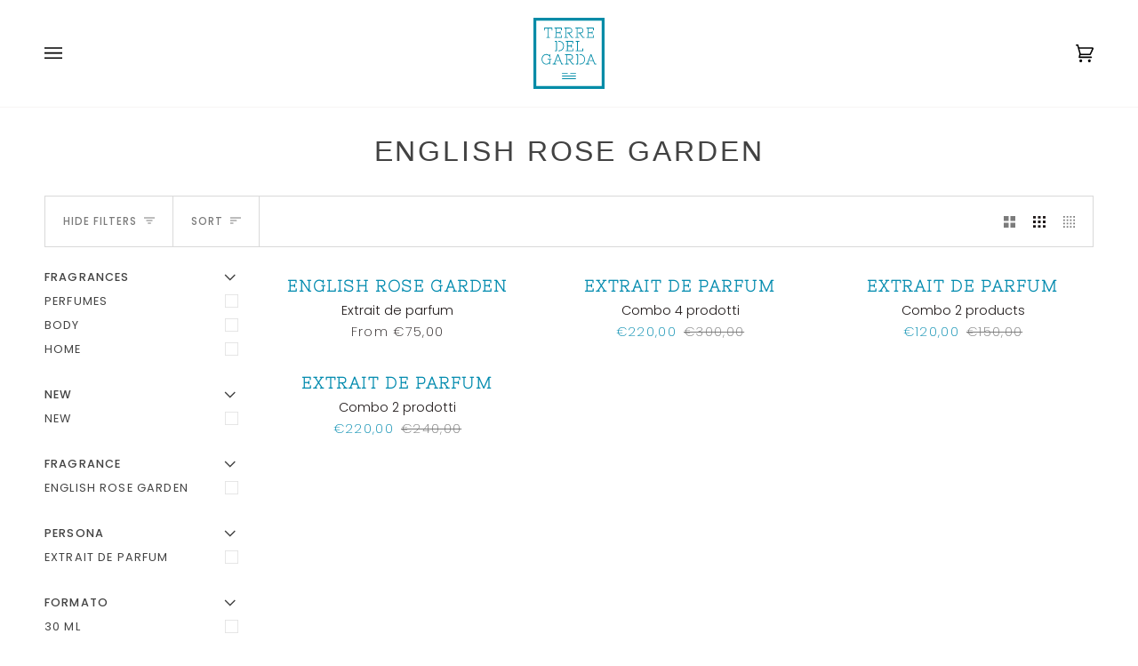

--- FILE ---
content_type: text/html; charset=utf-8
request_url: https://terredelgarda.net/en/collections/english-rose-garden
body_size: 64323
content:
<!doctype html>




<html class="no-js" lang="en" ><head>
  
  <!-- create a new Snippet called 'gtm-customer-events-storefront' and paste the below code into it -->

<!-- click tracking -->
<script>
    // function that gets the path of the clicked element. Borrowed from Simo Ahava. https://www.simoahava.com/analytics/create-css-path-variable-for-click-element/
   function gtm_get_click_element_path(element) {
    var el = element;
    if (el instanceof Node) {
      // Build the list of elements along the path
      var elList = [];
      do {
        if (el instanceof Element) {
          var classString = el.classList ? [].slice.call(el.classList).join('.') : '';
          var elementName = (el.tagName ? el.tagName.toLowerCase() : '') + 
              (classString ? '.' + classString : '') + 
              (el.id ? '#' + el.id : '');
          if (elementName) elList.unshift(elementName);
        }
        el = el.parentNode
      } while (el != null);
      // Get the stringified element object name
      var objString = element.toString().match(/\[object (\w+)\]/);
      var elementType = objString ? objString[1] : element.toString();
      var cssString = elList.join(' > ');
      // Return the CSS path as a string, prefixed with the element object name
      return cssString ? elementType + ': ' + cssString : elementType;
    }
   }
    
   window.addEventListener("click", function(event){

     // track clicks on any element and push it to Shopify customer events
     Shopify.analytics.publish("custom_click",{
         click_element : gtm_get_click_element_path(event.target) || '',
         click_id : event.target.id || '',
         click_classes : event.target.className || '',
         click_text : event.target.innerText || '',
         click_target : event.target.target || '',
         click_url : event.target.href || ''
     });

     // track link clicks and push it to Shopify customer events
     var closestLink = event.target.closest('a')
     if (closestLink){
       Shopify.analytics.publish("custom_link_click",{
         click_element : gtm_get_click_element_path(closestLink.target) || '',
         click_id : closestLink.id || '',
         click_classes : closestLink.className || '',
         click_text : closestLink.innerText || '',
         click_target : closestLink.target || '',
         click_url : closestLink.href || ''
       })
     }
  });
</script>
<!-- end of click tracking -->
  
  <meta name="google-site-verification" content="y1xwVWmfkJicH3Y0s3PTjjD7yJMKSj7irk9-7xvfDBY" />
  <meta charset="utf-8">
  <meta http-equiv="X-UA-Compatible" content="IE=edge,chrome=1">
  <meta name="viewport" content="width=device-width,initial-scale=1,viewport-fit=cover">
  <meta name="theme-color" content="#008aae" media="(prefers-color-scheme: light)">
  <meta name="theme-color" content="#008aae" media="(prefers-color-scheme: dark)">
  <meta name="theme-color" content="#748cab"><link rel="canonical" href="https://terredelgarda.net/en/collections/english-rose-garden"><!-- ======================= Pipeline Theme V7.0.2 ========================= -->

  <!-- Preloading ================================================================== -->

  <link rel="preconnect" href="https://cdn.shopify.com" crossorigin>
  <link rel="dns-prefetch" href="https://cdn.shopify.com">
  <link rel="preconnect" href="https://fonts.shopify.com" crossorigin>
  <link rel="dns-prefetch" href="https://fonts.shopifycdn.com">
  <link rel="preconnect" href="https://monorail-edge.shopifysvc.com" crossorigin>

  <link rel="preload" href="//terredelgarda.net/cdn/fonts/poppins/poppins_n2.99893b093cc6b797a8baf99180056d9e77320b68.woff2" as="font" type="font/woff2" crossorigin>
  <link rel="preload" href="" as="font" type="font/woff2" crossorigin>
  <link rel="preload" href="//terredelgarda.net/cdn/fonts/poppins/poppins_n4.0ba78fa5af9b0e1a374041b3ceaadf0a43b41362.woff2" as="font" type="font/woff2" crossorigin>

  <link href="//terredelgarda.net/cdn/shop/t/2/assets/vendor.js?v=131139509784942254651683730572" as="script" rel="preload">
  <link href="//terredelgarda.net/cdn/shop/t/2/assets/theme.js?v=21168280266438218141683730572" as="script" rel="preload">
  <link href="//terredelgarda.net/cdn/shop/t/2/assets/theme.css?v=45035029696628887531707138326" as="script" rel="preload">

  <!-- Title and description ================================================ --><link rel="shortcut icon" href="//terredelgarda.net/cdn/shop/files/favicon_terre_ok_32x32.png?v=1688032173" type="image/png">
  <title>
    

    English Rose Garden
&ndash; Terre del Garda

  </title><!-- /snippets/social-meta-tags.liquid --><meta property="og:site_name" content="Terre del Garda">
<meta property="og:url" content="https://terredelgarda.net/en/collections/english-rose-garden">
<meta property="og:title" content="English Rose Garden">
<meta property="og:type" content="website">
<meta property="og:description" content="Terre del Garda - The atmosphere of a place blows in the perfume of memories"><meta property="og:image" content="http://terredelgarda.net/cdn/shop/files/logo_terre_blu.svg?v=1683788573">
    <meta property="og:image:secure_url" content="https://terredelgarda.net/cdn/shop/files/logo_terre_blu.svg?v=1683788573">
    <meta property="og:image:width" content="1200">
    <meta property="og:image:height" content="628">


<meta name="twitter:site" content="@">
<meta name="twitter:card" content="summary_large_image">
<meta name="twitter:title" content="English Rose Garden">
<meta name="twitter:description" content="Terre del Garda - The atmosphere of a place blows in the perfume of memories"><!-- CSS ================================================================== -->

  <link href="//terredelgarda.net/cdn/shop/t/2/assets/font-settings.css?v=64488870381431752291762162376" rel="stylesheet" type="text/css" media="all" />

  <!-- /snippets/css-variables.liquid -->


<style data-shopify>

:root {
/* ================ Layout Variables ================ */






--LAYOUT-WIDTH: 1450px;
--LAYOUT-GUTTER: 24px;
--LAYOUT-GUTTER-OFFSET: -24px;
--NAV-GUTTER: 15px;
--LAYOUT-OUTER: 50px;

/* ================ Product video ================ */

--COLOR-VIDEO-BG: #f2f2f2;


/* ================ Color Variables ================ */

/* === Backgrounds ===*/
--COLOR-BG: #ffffff;
--COLOR-BG-ACCENT: #f4f5f7;

/* === Text colors ===*/
--COLOR-TEXT-DARK: #1f1919;
--COLOR-TEXT: #424242;
--COLOR-TEXT-LIGHT: #7b7b7b;

/* === Bright color ===*/
--COLOR-PRIMARY: #008aae;
--COLOR-PRIMARY-HOVER: #004d62;
--COLOR-PRIMARY-FADE: rgba(0, 138, 174, 0.05);
--COLOR-PRIMARY-FADE-HOVER: rgba(0, 138, 174, 0.1);--COLOR-PRIMARY-OPPOSITE: #ffffff;

/* === Secondary/link Color ===*/
--COLOR-SECONDARY: #748cab;
--COLOR-SECONDARY-HOVER: #3f6493;
--COLOR-SECONDARY-FADE: rgba(116, 140, 171, 0.05);
--COLOR-SECONDARY-FADE-HOVER: rgba(116, 140, 171, 0.1);--COLOR-SECONDARY-OPPOSITE: #ffffff;

/* === Shades of grey ===*/
--COLOR-A5:  rgba(66, 66, 66, 0.05);
--COLOR-A10: rgba(66, 66, 66, 0.1);
--COLOR-A20: rgba(66, 66, 66, 0.2);
--COLOR-A35: rgba(66, 66, 66, 0.35);
--COLOR-A50: rgba(66, 66, 66, 0.5);
--COLOR-A80: rgba(66, 66, 66, 0.8);
--COLOR-A90: rgba(66, 66, 66, 0.9);
--COLOR-A95: rgba(66, 66, 66, 0.95);


/* ================ Inverted Color Variables ================ */

--INVERSE-BG: #424242;
--INVERSE-BG-ACCENT: #1d1d1d;

/* === Text colors ===*/
--INVERSE-TEXT-DARK: #ffffff;
--INVERSE-TEXT: #ffffff;
--INVERSE-TEXT-LIGHT: #c6c6c6;

/* === Bright color ===*/
--INVERSE-PRIMARY: #008aae;
--INVERSE-PRIMARY-HOVER: #004d62;
--INVERSE-PRIMARY-FADE: rgba(0, 138, 174, 0.05);
--INVERSE-PRIMARY-FADE-HOVER: rgba(0, 138, 174, 0.1);--INVERSE-PRIMARY-OPPOSITE: #ffffff;


/* === Second Color ===*/
--INVERSE-SECONDARY: #748cab;
--INVERSE-SECONDARY-HOVER: #3f6493;
--INVERSE-SECONDARY-FADE: rgba(116, 140, 171, 0.05);
--INVERSE-SECONDARY-FADE-HOVER: rgba(116, 140, 171, 0.1);--INVERSE-SECONDARY-OPPOSITE: #ffffff;


/* === Shades of grey ===*/
--INVERSE-A5:  rgba(255, 255, 255, 0.05);
--INVERSE-A10: rgba(255, 255, 255, 0.1);
--INVERSE-A20: rgba(255, 255, 255, 0.2);
--INVERSE-A35: rgba(255, 255, 255, 0.3);
--INVERSE-A80: rgba(255, 255, 255, 0.8);
--INVERSE-A90: rgba(255, 255, 255, 0.9);
--INVERSE-A95: rgba(255, 255, 255, 0.95);


/* ================ Bright Color Variables ================ */

--BRIGHT-BG: #ffffff;
--BRIGHT-BG-ACCENT: #94553a;

/* === Text colors ===*/
--BRIGHT-TEXT-DARK: #404040;
--BRIGHT-TEXT: #000000;
--BRIGHT-TEXT-LIGHT: #4d4d4d;

/* === Bright color ===*/
--BRIGHT-PRIMARY: #008aae;
--BRIGHT-PRIMARY-HOVER: #004d62;
--BRIGHT-PRIMARY-FADE: rgba(0, 138, 174, 0.05);
--BRIGHT-PRIMARY-FADE-HOVER: rgba(0, 138, 174, 0.1);--BRIGHT-PRIMARY-OPPOSITE: #ffffff;


/* === Second Color ===*/
--BRIGHT-SECONDARY: #3d5aff;
--BRIGHT-SECONDARY-HOVER: #0024f0;
--BRIGHT-SECONDARY-FADE: rgba(61, 90, 255, 0.05);
--BRIGHT-SECONDARY-FADE-HOVER: rgba(61, 90, 255, 0.1);--BRIGHT-SECONDARY-OPPOSITE: #ffffff;


/* === Shades of grey ===*/
--BRIGHT-A5:  rgba(0, 0, 0, 0.05);
--BRIGHT-A10: rgba(0, 0, 0, 0.1);
--BRIGHT-A20: rgba(0, 0, 0, 0.2);
--BRIGHT-A35: rgba(0, 0, 0, 0.3);
--BRIGHT-A80: rgba(0, 0, 0, 0.8);
--BRIGHT-A90: rgba(0, 0, 0, 0.9);
--BRIGHT-A95: rgba(0, 0, 0, 0.95);


/* === Account Bar ===*/
--COLOR-ANNOUNCEMENT-BG: #008aae;
--COLOR-ANNOUNCEMENT-TEXT: #ffffff;

/* === Nav and dropdown link background ===*/
--COLOR-NAV: #ffffff;
--COLOR-NAV-TEXT: #000000;
--COLOR-NAV-TEXT-DARK: #000000;
--COLOR-NAV-TEXT-LIGHT: #4d4d4d;
--COLOR-NAV-BORDER: #f7f5f4;
--COLOR-NAV-A10: rgba(0, 0, 0, 0.1);
--COLOR-NAV-A50: rgba(0, 0, 0, 0.5);
--COLOR-HIGHLIGHT-LINK: #008aae;

/* === Site Footer ===*/
--COLOR-FOOTER-BG: #008aae;
--COLOR-FOOTER-TEXT: #ffffff;
--COLOR-FOOTER-A5: rgba(255, 255, 255, 0.05);
--COLOR-FOOTER-A15: rgba(255, 255, 255, 0.15);
--COLOR-FOOTER-A90: rgba(255, 255, 255, 0.9);

/* === Sub-Footer ===*/
--COLOR-SUB-FOOTER-BG: #1d1d1d;
--COLOR-SUB-FOOTER-TEXT: #dfdfdf;
--COLOR-SUB-FOOTER-A5: rgba(223, 223, 223, 0.05);
--COLOR-SUB-FOOTER-A15: rgba(223, 223, 223, 0.15);
--COLOR-SUB-FOOTER-A90: rgba(223, 223, 223, 0.9);

/* === Products ===*/
--PRODUCT-GRID-ASPECT-RATIO: 100%;

/* === Product badges ===*/
--COLOR-BADGE: #f7f5f4;
--COLOR-BADGE-TEXT: #424242;
--COLOR-BADGE-TEXT-DARK: #1f1919;
--COLOR-BADGE-TEXT-HOVER: #686868;
--COLOR-BADGE-HAIRLINE: #eeeceb;

/* === Product item slider ===*/--COLOR-PRODUCT-SLIDER: #f7f5f4;--COLOR-PRODUCT-SLIDER-OPPOSITE: rgba(4, 3, 3, 0.06);/* === disabled form colors ===*/
--COLOR-DISABLED-BG: #ececec;
--COLOR-DISABLED-TEXT: #bdbdbd;

--INVERSE-DISABLED-BG: #555555;
--INVERSE-DISABLED-TEXT: #848484;

/* === Button Radius === */
--BUTTON-RADIUS: 2px;


/* ================ Typography ================ */

--FONT-STACK-BODY: Poppins, sans-serif;
--FONT-STYLE-BODY: normal;
--FONT-WEIGHT-BODY: 200;
--FONT-WEIGHT-BODY-BOLD: 300;
--FONT-ADJUST-BODY: 1.0;

  --FONT-BODY-TRANSFORM: none;
  --FONT-BODY-LETTER-SPACING: normal;


--FONT-STACK-HEADING: "system_ui", -apple-system, 'Segoe UI', Roboto, 'Helvetica Neue', 'Noto Sans', 'Liberation Sans', Arial, sans-serif, 'Apple Color Emoji', 'Segoe UI Emoji', 'Segoe UI Symbol', 'Noto Color Emoji';
--FONT-STYLE-HEADING: normal;
--FONT-WEIGHT-HEADING: 400;
--FONT-WEIGHT-HEADING-BOLD: 700;
--FONT-ADJUST-HEADING: 1.0;

  --FONT-HEADING-TRANSFORM: uppercase;
  --FONT-HEADING-LETTER-SPACING: 0.09em;

--FONT-STACK-ACCENT: Poppins, -apple-system, 'Segoe UI', Roboto, 'Helvetica Neue', 'Noto Sans', 'Liberation Sans', Arial, sans-serif, 'Apple Color Emoji', 'Segoe UI Emoji', 'Segoe UI Symbol', 'Noto Color Emoji';
--FONT-STYLE-ACCENT: normal;
--FONT-WEIGHT-ACCENT: 400;
--FONT-WEIGHT-ACCENT-BOLD: 500;
--FONT-ADJUST-ACCENT: 1.0;

  --FONT-ACCENT-TRANSFORM: uppercase;
  --FONT-ACCENT-LETTER-SPACING: 0.09em;

--TYPE-STACK-NAV: Poppins, sans-serif;
--TYPE-STYLE-NAV: normal;
--TYPE-ADJUST-NAV: 1.0;
--TYPE-WEIGHT-NAV: 400;

  --FONT-NAV-TRANSFORM: uppercase;
  --FONT-NAV-LETTER-SPACING: 0.09em;

--TYPE-STACK-BUTTON: Poppins, sans-serif;
--TYPE-STYLE-BUTTON: normal;
--TYPE-ADJUST-BUTTON: 1.0;
--TYPE-WEIGHT-BUTTON: 500;

  --FONT-BUTTON-TRANSFORM: uppercase;
  --FONT-BUTTON-LETTER-SPACING: 0.09em;

--TYPE-STACK-KICKER: Poppins, sans-serif;
--TYPE-STYLE-KICKER: normal;
--TYPE-ADJUST-KICKER: 1.0;
--TYPE-WEIGHT-KICKER: 500;

  --FONT-KICKER-TRANSFORM: uppercase;
  --FONT-KICKER-LETTER-SPACING: 0.09em;


--ICO-SELECT: url('//terredelgarda.net/cdn/shop/t/2/assets/ico-select.svg?v=5043962037785221031683730591');

/* ================ Photo correction ================ */
--PHOTO-CORRECTION: 100%;



}

:root {
  --font-1: 10.00px;
  --font-2: 11.33px;
  --font-3: 12.00px;
  --font-4: 13.14px;
  --font-5: 15.51px;
  --font-6: 17.49px;
  --font-7: 20.29px;
  --font-8: 23.54px;
  --font-9: 27.30px;
  --font-10: 31.67px;
  --font-11: 36.74px;
  --font-12: 42.62px;
  --font-13: 49.44px;
  --font-14: 57.35px;
  --font-15: 66.52px;
}
@media only screen and (min-width: 480px) and (max-width: 1099px) {
  :root {
    --font-1: 10.00px;
    --font-2: 11.50px;
    --font-3: 12.33px;
    --font-4: 13.70px;
    --font-5: 16.00px;
    --font-6: 17.95px;
    --font-7: 21.09px;
    --font-8: 24.78px;
    --font-9: 29.12px;
    --font-10: 34.21px;
    --font-11: 40.20px;
    --font-12: 47.23px;
    --font-13: 55.50px;
    --font-14: 65.21px;
    --font-15: 76.62px;
  }
}
@media only screen and (min-width: 1100px) {
  :root {
    --font-1: 10.00px;
    --font-2: 11.50px;
    --font-3: 12.75px;
    --font-4: 14.53px;
    --font-5: 17.69px;
    --font-6: 21.58px;
    --font-7: 26.33px;
    --font-8: 32.12px;
    --font-9: 39.19px;
    --font-10: 47.81px;
    --font-11: 58.33px;
    --font-12: 71.16px;
    --font-13: 86.82px;
    --font-14: 105.92px;
    --font-15: 129.22px;
  }
}

</style>


  <link href="//terredelgarda.net/cdn/shop/t/2/assets/theme.css?v=45035029696628887531707138326" rel="stylesheet" type="text/css" media="all" />
  <link href="//terredelgarda.net/cdn/shop/t/2/assets/stylesheet.css?v=28237010557507171451722506700" rel="stylesheet" type="text/css" media="all" />

  <script>
    document.documentElement.className = document.documentElement.className.replace('no-js', 'js');

    
      document.documentElement.classList.add('aos-initialized');let root = '/en';
    if (root[root.length - 1] !== '/') {
      root = `${root}/`;
    }
    var theme = {
      routes: {
        root_url: root,
        cart: '/en/cart',
        cart_add_url: '/en/cart/add',
        product_recommendations_url: '/en/recommendations/products',
        account_addresses_url: '/en/account/addresses',
        predictive_search_url: '/en/search/suggest'
      },
      state: {
        cartOpen: null,
      },
      sizes: {
        small: 480,
        medium: 768,
        large: 1100,
        widescreen: 1400
      },
      assets: {
        photoswipe: '//terredelgarda.net/cdn/shop/t/2/assets/photoswipe.js?v=162613001030112971491683730572',
        smoothscroll: '//terredelgarda.net/cdn/shop/t/2/assets/smoothscroll.js?v=37906625415260927261683730572',
        swatches: '//terredelgarda.net/cdn/shop/t/2/assets/swatches.json?v=66699228461258065041684325871',
        noImage: '//terredelgarda.net/cdn/shopifycloud/storefront/assets/no-image-2048-a2addb12.gif',
        base: '//terredelgarda.net/cdn/shop/t/2/assets/'
      },
      strings: {
        swatchesKey: "Color, Colour",
        addToCart: "Add to Cart",
        estimateShipping: "Estimate shipping",
        noShippingAvailable: "We do not ship to this destination.",
        free: "Free",
        from: "From",
        preOrder: "Pre-order",
        soldOut: "Sold Out",
        sale: "Sale",
        subscription: "Subscription",
        unavailable: "Unavailable",
        unitPrice: "Unit price",
        unitPriceSeparator: "per",
        stockout: "All available stock is in cart",
        products: "Products",
        pages: "Pages",
        collections: "Collections",
        resultsFor: "Results for",
        noResultsFor: "No results for",
        articles: "Articles",
        successMessage: "Link copied to clipboard",
      },
      settings: {
        badge_sale_type: "dollar",
        animate_hover: true,
        animate_scroll: true,
        show_locale_desktop: null,
        show_locale_mobile: null,
        show_currency_desktop: null,
        show_currency_mobile: null,
        currency_select_type: "currency",
        currency_code_enable: false,
        cycle_images_hover_delay: 1.5
      },
      info: {
        name: 'pipeline'
      },
      version: '7.0.2',
      moneyFormat: "€{{amount_with_comma_separator}}",
      shopCurrency: "EUR",
      currencyCode: "EUR"
    }
    let windowInnerHeight = window.innerHeight;
    document.documentElement.style.setProperty('--full-screen', `${windowInnerHeight}px`);
    document.documentElement.style.setProperty('--three-quarters', `${windowInnerHeight * 0.75}px`);
    document.documentElement.style.setProperty('--two-thirds', `${windowInnerHeight * 0.66}px`);
    document.documentElement.style.setProperty('--one-half', `${windowInnerHeight * 0.5}px`);
    document.documentElement.style.setProperty('--one-third', `${windowInnerHeight * 0.33}px`);
    document.documentElement.style.setProperty('--one-fifth', `${windowInnerHeight * 0.2}px`);

    window.isRTL = document.documentElement.getAttribute('dir') === 'rtl';
  </script><!-- Theme Javascript ============================================================== -->
  <script src="//terredelgarda.net/cdn/shop/t/2/assets/vendor.js?v=131139509784942254651683730572" defer="defer"></script>
  <script src="//terredelgarda.net/cdn/shop/t/2/assets/theme.js?v=21168280266438218141683730572" defer="defer"></script>

  <script>
    (function () {
      function onPageShowEvents() {
        if ('requestIdleCallback' in window) {
          requestIdleCallback(initCartEvent, { timeout: 500 })
        } else {
          initCartEvent()
        }
        function initCartEvent(){
          window.fetch(window.theme.routes.cart + '.js')
          .then((response) => {
            if(!response.ok){
              throw {status: response.statusText};
            }
            return response.json();
          })
          .then((response) => {
            document.dispatchEvent(new CustomEvent('theme:cart:change', {
              detail: {
                cart: response,
              },
              bubbles: true,
            }));
            return response;
          })
          .catch((e) => {
            console.error(e);
          });
        }
      };
      window.onpageshow = onPageShowEvents;
    })();
  </script>

  <script type="text/javascript">
    if (window.MSInputMethodContext && document.documentMode) {
      var scripts = document.getElementsByTagName('script')[0];
      var polyfill = document.createElement("script");
      polyfill.defer = true;
      polyfill.src = "//terredelgarda.net/cdn/shop/t/2/assets/ie11.js?v=144489047535103983231683730572";

      scripts.parentNode.insertBefore(polyfill, scripts);
    }
  </script>

  <!-- Shopify app scripts =========================================================== -->
  <script>window.performance && window.performance.mark && window.performance.mark('shopify.content_for_header.start');</script><meta name="google-site-verification" content="3FZpG0RBWECqshD09Y7YlnsgZghA2LP2tZYHtQ_WAeM">
<meta id="shopify-digital-wallet" name="shopify-digital-wallet" content="/75623956819/digital_wallets/dialog">
<meta name="shopify-checkout-api-token" content="70325e6531fbaef880a64c26bd63bdb0">
<meta id="in-context-paypal-metadata" data-shop-id="75623956819" data-venmo-supported="false" data-environment="production" data-locale="en_US" data-paypal-v4="true" data-currency="EUR">
<link rel="alternate" type="application/atom+xml" title="Feed" href="/en/collections/english-rose-garden.atom" />
<link rel="alternate" hreflang="x-default" href="https://terredelgarda.net/collections/english-rose-garden">
<link rel="alternate" hreflang="it" href="https://terredelgarda.net/collections/english-rose-garden">
<link rel="alternate" hreflang="en" href="https://terredelgarda.net/en/collections/english-rose-garden">
<link rel="alternate" hreflang="de" href="https://terredelgarda.net/de/collections/english-rose-garden">
<link rel="alternate" hreflang="it-CH" href="https://terredelgarda.net/it-ch/collections/english-rose-garden">
<link rel="alternate" type="application/json+oembed" href="https://terredelgarda.net/en/collections/english-rose-garden.oembed">
<script async="async" src="/checkouts/internal/preloads.js?locale=en-IT"></script>
<script id="apple-pay-shop-capabilities" type="application/json">{"shopId":75623956819,"countryCode":"IT","currencyCode":"EUR","merchantCapabilities":["supports3DS"],"merchantId":"gid:\/\/shopify\/Shop\/75623956819","merchantName":"Terre del Garda","requiredBillingContactFields":["postalAddress","email","phone"],"requiredShippingContactFields":["postalAddress","email","phone"],"shippingType":"shipping","supportedNetworks":["visa","maestro","masterCard","amex"],"total":{"type":"pending","label":"Terre del Garda","amount":"1.00"},"shopifyPaymentsEnabled":true,"supportsSubscriptions":true}</script>
<script id="shopify-features" type="application/json">{"accessToken":"70325e6531fbaef880a64c26bd63bdb0","betas":["rich-media-storefront-analytics"],"domain":"terredelgarda.net","predictiveSearch":true,"shopId":75623956819,"locale":"en"}</script>
<script>var Shopify = Shopify || {};
Shopify.shop = "a267f8-2.myshopify.com";
Shopify.locale = "en";
Shopify.currency = {"active":"EUR","rate":"1.0"};
Shopify.country = "IT";
Shopify.theme = {"name":"Terre del Garda","id":149130740051,"schema_name":"Pipeline","schema_version":"7.0.2","theme_store_id":739,"role":"main"};
Shopify.theme.handle = "null";
Shopify.theme.style = {"id":null,"handle":null};
Shopify.cdnHost = "terredelgarda.net/cdn";
Shopify.routes = Shopify.routes || {};
Shopify.routes.root = "/en/";</script>
<script type="module">!function(o){(o.Shopify=o.Shopify||{}).modules=!0}(window);</script>
<script>!function(o){function n(){var o=[];function n(){o.push(Array.prototype.slice.apply(arguments))}return n.q=o,n}var t=o.Shopify=o.Shopify||{};t.loadFeatures=n(),t.autoloadFeatures=n()}(window);</script>
<script id="shop-js-analytics" type="application/json">{"pageType":"collection"}</script>
<script defer="defer" async type="module" src="//terredelgarda.net/cdn/shopifycloud/shop-js/modules/v2/client.init-shop-cart-sync_IZsNAliE.en.esm.js"></script>
<script defer="defer" async type="module" src="//terredelgarda.net/cdn/shopifycloud/shop-js/modules/v2/chunk.common_0OUaOowp.esm.js"></script>
<script type="module">
  await import("//terredelgarda.net/cdn/shopifycloud/shop-js/modules/v2/client.init-shop-cart-sync_IZsNAliE.en.esm.js");
await import("//terredelgarda.net/cdn/shopifycloud/shop-js/modules/v2/chunk.common_0OUaOowp.esm.js");

  window.Shopify.SignInWithShop?.initShopCartSync?.({"fedCMEnabled":true,"windoidEnabled":true});

</script>
<script>(function() {
  var isLoaded = false;
  function asyncLoad() {
    if (isLoaded) return;
    isLoaded = true;
    var urls = ["\/\/cdn.shopify.com\/proxy\/ae6fdbd7a7b264466254cf9d0489d3b3c4a176ea70d14c66b81bd66909048b91\/terredelgarda39775.activehosted.com\/js\/site-tracking.php?shop=a267f8-2.myshopify.com\u0026sp-cache-control=cHVibGljLCBtYXgtYWdlPTkwMA","https:\/\/ecommplugins-scripts.trustpilot.com\/v2.1\/js\/header.min.js?settings=eyJrZXkiOiJTa1RLMElURDRwVGtpckZRIiwicyI6Im5vbmUifQ==\u0026shop=a267f8-2.myshopify.com","https:\/\/ecommplugins-trustboxsettings.trustpilot.com\/a267f8-2.myshopify.com.js?settings=1715084631788\u0026shop=a267f8-2.myshopify.com","https:\/\/widget.trustpilot.com\/bootstrap\/v5\/tp.widget.sync.bootstrap.min.js?shop=a267f8-2.myshopify.com"];
    for (var i = 0; i < urls.length; i++) {
      var s = document.createElement('script');
      s.type = 'text/javascript';
      s.async = true;
      s.src = urls[i];
      var x = document.getElementsByTagName('script')[0];
      x.parentNode.insertBefore(s, x);
    }
  };
  if(window.attachEvent) {
    window.attachEvent('onload', asyncLoad);
  } else {
    window.addEventListener('load', asyncLoad, false);
  }
})();</script>
<script id="__st">var __st={"a":75623956819,"offset":3600,"reqid":"be934ab6-7572-4716-88e7-5107bd2fef39-1768531746","pageurl":"terredelgarda.net\/en\/collections\/english-rose-garden","u":"ed664df70bd9","p":"collection","rtyp":"collection","rid":624714514771};</script>
<script>window.ShopifyPaypalV4VisibilityTracking = true;</script>
<script id="captcha-bootstrap">!function(){'use strict';const t='contact',e='account',n='new_comment',o=[[t,t],['blogs',n],['comments',n],[t,'customer']],c=[[e,'customer_login'],[e,'guest_login'],[e,'recover_customer_password'],[e,'create_customer']],r=t=>t.map((([t,e])=>`form[action*='/${t}']:not([data-nocaptcha='true']) input[name='form_type'][value='${e}']`)).join(','),a=t=>()=>t?[...document.querySelectorAll(t)].map((t=>t.form)):[];function s(){const t=[...o],e=r(t);return a(e)}const i='password',u='form_key',d=['recaptcha-v3-token','g-recaptcha-response','h-captcha-response',i],f=()=>{try{return window.sessionStorage}catch{return}},m='__shopify_v',_=t=>t.elements[u];function p(t,e,n=!1){try{const o=window.sessionStorage,c=JSON.parse(o.getItem(e)),{data:r}=function(t){const{data:e,action:n}=t;return t[m]||n?{data:e,action:n}:{data:t,action:n}}(c);for(const[e,n]of Object.entries(r))t.elements[e]&&(t.elements[e].value=n);n&&o.removeItem(e)}catch(o){console.error('form repopulation failed',{error:o})}}const l='form_type',E='cptcha';function T(t){t.dataset[E]=!0}const w=window,h=w.document,L='Shopify',v='ce_forms',y='captcha';let A=!1;((t,e)=>{const n=(g='f06e6c50-85a8-45c8-87d0-21a2b65856fe',I='https://cdn.shopify.com/shopifycloud/storefront-forms-hcaptcha/ce_storefront_forms_captcha_hcaptcha.v1.5.2.iife.js',D={infoText:'Protected by hCaptcha',privacyText:'Privacy',termsText:'Terms'},(t,e,n)=>{const o=w[L][v],c=o.bindForm;if(c)return c(t,g,e,D).then(n);var r;o.q.push([[t,g,e,D],n]),r=I,A||(h.body.append(Object.assign(h.createElement('script'),{id:'captcha-provider',async:!0,src:r})),A=!0)});var g,I,D;w[L]=w[L]||{},w[L][v]=w[L][v]||{},w[L][v].q=[],w[L][y]=w[L][y]||{},w[L][y].protect=function(t,e){n(t,void 0,e),T(t)},Object.freeze(w[L][y]),function(t,e,n,w,h,L){const[v,y,A,g]=function(t,e,n){const i=e?o:[],u=t?c:[],d=[...i,...u],f=r(d),m=r(i),_=r(d.filter((([t,e])=>n.includes(e))));return[a(f),a(m),a(_),s()]}(w,h,L),I=t=>{const e=t.target;return e instanceof HTMLFormElement?e:e&&e.form},D=t=>v().includes(t);t.addEventListener('submit',(t=>{const e=I(t);if(!e)return;const n=D(e)&&!e.dataset.hcaptchaBound&&!e.dataset.recaptchaBound,o=_(e),c=g().includes(e)&&(!o||!o.value);(n||c)&&t.preventDefault(),c&&!n&&(function(t){try{if(!f())return;!function(t){const e=f();if(!e)return;const n=_(t);if(!n)return;const o=n.value;o&&e.removeItem(o)}(t);const e=Array.from(Array(32),(()=>Math.random().toString(36)[2])).join('');!function(t,e){_(t)||t.append(Object.assign(document.createElement('input'),{type:'hidden',name:u})),t.elements[u].value=e}(t,e),function(t,e){const n=f();if(!n)return;const o=[...t.querySelectorAll(`input[type='${i}']`)].map((({name:t})=>t)),c=[...d,...o],r={};for(const[a,s]of new FormData(t).entries())c.includes(a)||(r[a]=s);n.setItem(e,JSON.stringify({[m]:1,action:t.action,data:r}))}(t,e)}catch(e){console.error('failed to persist form',e)}}(e),e.submit())}));const S=(t,e)=>{t&&!t.dataset[E]&&(n(t,e.some((e=>e===t))),T(t))};for(const o of['focusin','change'])t.addEventListener(o,(t=>{const e=I(t);D(e)&&S(e,y())}));const B=e.get('form_key'),M=e.get(l),P=B&&M;t.addEventListener('DOMContentLoaded',(()=>{const t=y();if(P)for(const e of t)e.elements[l].value===M&&p(e,B);[...new Set([...A(),...v().filter((t=>'true'===t.dataset.shopifyCaptcha))])].forEach((e=>S(e,t)))}))}(h,new URLSearchParams(w.location.search),n,t,e,['guest_login'])})(!0,!0)}();</script>
<script integrity="sha256-4kQ18oKyAcykRKYeNunJcIwy7WH5gtpwJnB7kiuLZ1E=" data-source-attribution="shopify.loadfeatures" defer="defer" src="//terredelgarda.net/cdn/shopifycloud/storefront/assets/storefront/load_feature-a0a9edcb.js" crossorigin="anonymous"></script>
<script data-source-attribution="shopify.dynamic_checkout.dynamic.init">var Shopify=Shopify||{};Shopify.PaymentButton=Shopify.PaymentButton||{isStorefrontPortableWallets:!0,init:function(){window.Shopify.PaymentButton.init=function(){};var t=document.createElement("script");t.src="https://terredelgarda.net/cdn/shopifycloud/portable-wallets/latest/portable-wallets.en.js",t.type="module",document.head.appendChild(t)}};
</script>
<script data-source-attribution="shopify.dynamic_checkout.buyer_consent">
  function portableWalletsHideBuyerConsent(e){var t=document.getElementById("shopify-buyer-consent"),n=document.getElementById("shopify-subscription-policy-button");t&&n&&(t.classList.add("hidden"),t.setAttribute("aria-hidden","true"),n.removeEventListener("click",e))}function portableWalletsShowBuyerConsent(e){var t=document.getElementById("shopify-buyer-consent"),n=document.getElementById("shopify-subscription-policy-button");t&&n&&(t.classList.remove("hidden"),t.removeAttribute("aria-hidden"),n.addEventListener("click",e))}window.Shopify?.PaymentButton&&(window.Shopify.PaymentButton.hideBuyerConsent=portableWalletsHideBuyerConsent,window.Shopify.PaymentButton.showBuyerConsent=portableWalletsShowBuyerConsent);
</script>
<script data-source-attribution="shopify.dynamic_checkout.cart.bootstrap">document.addEventListener("DOMContentLoaded",(function(){function t(){return document.querySelector("shopify-accelerated-checkout-cart, shopify-accelerated-checkout")}if(t())Shopify.PaymentButton.init();else{new MutationObserver((function(e,n){t()&&(Shopify.PaymentButton.init(),n.disconnect())})).observe(document.body,{childList:!0,subtree:!0})}}));
</script>
<link id="shopify-accelerated-checkout-styles" rel="stylesheet" media="screen" href="https://terredelgarda.net/cdn/shopifycloud/portable-wallets/latest/accelerated-checkout-backwards-compat.css" crossorigin="anonymous">
<style id="shopify-accelerated-checkout-cart">
        #shopify-buyer-consent {
  margin-top: 1em;
  display: inline-block;
  width: 100%;
}

#shopify-buyer-consent.hidden {
  display: none;
}

#shopify-subscription-policy-button {
  background: none;
  border: none;
  padding: 0;
  text-decoration: underline;
  font-size: inherit;
  cursor: pointer;
}

#shopify-subscription-policy-button::before {
  box-shadow: none;
}

      </style>

<script>window.performance && window.performance.mark && window.performance.mark('shopify.content_for_header.end');</script>
  <meta name="google-site-verification" content="y1xwVWmfkJicH3Y0s3PTjjD7yJMKSj7irk9-7xvfDBY" />
<!-- BEGIN app block: shopify://apps/klaviyo-email-marketing-sms/blocks/klaviyo-onsite-embed/2632fe16-c075-4321-a88b-50b567f42507 -->












  <script async src="https://static.klaviyo.com/onsite/js/VdxT7p/klaviyo.js?company_id=VdxT7p"></script>
  <script>!function(){if(!window.klaviyo){window._klOnsite=window._klOnsite||[];try{window.klaviyo=new Proxy({},{get:function(n,i){return"push"===i?function(){var n;(n=window._klOnsite).push.apply(n,arguments)}:function(){for(var n=arguments.length,o=new Array(n),w=0;w<n;w++)o[w]=arguments[w];var t="function"==typeof o[o.length-1]?o.pop():void 0,e=new Promise((function(n){window._klOnsite.push([i].concat(o,[function(i){t&&t(i),n(i)}]))}));return e}}})}catch(n){window.klaviyo=window.klaviyo||[],window.klaviyo.push=function(){var n;(n=window._klOnsite).push.apply(n,arguments)}}}}();</script>

  




  <script>
    window.klaviyoReviewsProductDesignMode = false
  </script>







<!-- END app block --><!-- BEGIN app block: shopify://apps/addingwell/blocks/aw-gtm/c8ed21e7-0ac8-4249-8c91-cbdde850b5b8 --><script
  type="module"
>
  setTimeout(async function () {
    const keySessionStorage = 'aw_settings';
    let __AW__settings = JSON.parse(sessionStorage.getItem(keySessionStorage));
    if(!__AW__settings) {
      const awSettings = await fetch(
              "/apps/addingwell-proxy",
              {
                method: "GET",
                redirect: "follow",
                headers: {'Content-Type': 'application/json', 'Access-Control-Allow-Origin': '*'}
              }
      );
      if (awSettings.ok) {
        __AW__settings = await awSettings.json();
        sessionStorage.setItem(keySessionStorage, JSON.stringify(__AW__settings));
      } else {
        console.error('Addingwell - Loading proxy error', awSettings.status);
        return;
      }
    }

    if(__AW__settings.insertGtmTag && __AW__settings.gtmId) {
      let __AW__gtmUrl = 'https://www.googletagmanager.com/gtm.js';
      let __AW__isAddingwellCdn = false;
      if(__AW__settings.insertGtmUrl && __AW__settings.gtmUrl) {
        __AW__gtmUrl = __AW__settings.gtmUrl;
        __AW__isAddingwellCdn = __AW__settings.isAddingwellCdn;
      }

      (function(w,d,s,l,i){
        w[l]=w[l]||[];w[l].push({'gtm.start':new Date().getTime(),event:'gtm.js'});
        var f=d.getElementsByTagName(s)[0],j=d.createElement(s),dl=l!='dataLayer'?'&l='+l:'';
        j.async=true;
        j.src=`${__AW__gtmUrl}?${__AW__isAddingwellCdn ? 'awl' : 'id'}=`+(__AW__isAddingwellCdn ? i.replace(/^GTM-/, '') : i)+dl;f.parentNode.insertBefore(j,f);
      })(window,document,'script',`${__AW__settings.dataLayerVariableName}`,`${__AW__settings.gtmId}`);
    }

    const __AW__getEventNameWithSuffix = (eventName) => {
      return eventName + (__AW__settings.dataLayerEventSuffix ? "_" + __AW__settings.dataLayerEventSuffix : "");
    }

    if(__AW__settings.enableDataLayer) {
      const MAX_ITEMS_BATCH = 10;
      const sendBatchEvents = (items, eventName, eventObject) => {
        let batch = [];
        for(let i  = 0; i < items.length; i++) {
          batch.push(items[i]);
          if(batch.length === MAX_ITEMS_BATCH || i === items.length - 1) {
            const eventClone = {
              ...eventObject,
              ecommerce: {
                ...eventObject.ecommerce,
                items: [...batch]
              }
            };
            window[__AW__settings.dataLayerVariableName].push({ ecommerce: null });
            window[__AW__settings.dataLayerVariableName].push({
              ...{'event': __AW__getEventNameWithSuffix(eventName)},
              ...eventClone
            });

            batch = [];
          }
        }
      }

      function __AW__filterNullOrEmpty(obj) {
        let filteredObj = {};

        for (let key in obj) {
          if (obj.hasOwnProperty(key)) {
            let value = obj[key];

            // If value is an object (and not null), recursively filter sub-elements
            if (typeof value === "object" && value !== null && value !== undefined) {
              let filteredSubObject = __AW__filterNullOrEmpty(value);

              // Add the filtered sub-object only if it's not empty
              if (Object.keys(filteredSubObject).length > 0) {
                filteredObj[key] = filteredSubObject;
              }
            } else {
              // Add the value only if it's neither null nor an empty string
              if (value !== null && value !== "" && value !== undefined) {
                filteredObj[key] = value;
              }
            }
          }
        }
        return filteredObj;
      }

      function getPageType(value) {
        const pageTypeMapping = {
          404: '404',
          article: 'article',
          blog: 'blog',
          cart: 'cart',
          collection: 'collection',
          gift_card: 'gift_card',
          index: 'homepage',
          product: 'product',
          search: 'searchresults',
          'customers/login': 'login',
          'customers/register': 'sign_up'
        };
        return pageTypeMapping[value] || 'other';
      }

      function pushDataLayerEvents() {
        window[__AW__settings.dataLayerVariableName] = window[__AW__settings.dataLayerVariableName] || [];  // init data layer if doesn't already exist
        const templateName = "collection";
        const moneyFormat = "€{{amount_with_comma_separator}}";

        const getFormattedPrice = (price) => {
          let formattedPrice = price;
          if(moneyFormat.indexOf("amount_with_period_and_space_separator") > -1) {
            formattedPrice = price.replace(' ', '');
          } else if(moneyFormat.indexOf("amount_with_space_separator") > -1) {
            formattedPrice = price.replace(' ', '').replace(',', '.');
          } else if(moneyFormat.indexOf("amount_no_decimals_with_space_separator") > -1) {
            formattedPrice = price.replace(' ', '');
          } else if(moneyFormat.indexOf("amount_with_apostrophe_separator") > -1) {
            formattedPrice = price.replace('\'', '');
          } else if(moneyFormat.indexOf("amount_no_decimals_with_comma_separator") > -1) {
            formattedPrice = price.replace('.', '');
          } else if(moneyFormat.indexOf("amount_with_comma_separator") > -1) {
            formattedPrice = price.replace('.', '').replace(',', '.');
          } else if(moneyFormat.indexOf("amount_no_decimals") > -1) {
            formattedPrice = price.replace(',', '');
          } else if(moneyFormat.indexOf("amount") > -1) {
            formattedPrice = price.replace(',', '');
          } else {
            formattedPrice = price.replace('.', '').replace(",", ".");
          }
          return parseFloat(formattedPrice);
        };
        /**********************
         * DATALAYER SECTIONS
         ***********************/
        /**
         * DATALAYER: User Data
         * Build user_data properties.
         */
        let newCustomer = true;
        window.__AW__UserData = {
          user_data: {
            new_customer: newCustomer,
          }
        };

        

        window.__AW__UserData = __AW__filterNullOrEmpty(window.__AW__UserData);
        
        // Ajout du hash SHA256 des champs sensibles de user_data (version robuste)
        async function sha256(str) {
          if (!str) return undefined;
          if (!(window.crypto && window.crypto.subtle)) {
            console.error('Crypto.subtle non supporté, hash impossible pour :', str);
            return undefined;
          }
          try {
            const buf = await window.crypto.subtle.digest('SHA-256', new TextEncoder().encode(str));
            return Array.from(new Uint8Array(buf)).map(x => x.toString(16).padStart(2, '0')).join('');
          } catch (e) {
            console.error('Erreur lors du hash SHA256 pour', str, e);
            return undefined;
          }
        }
        async function getUserDataHash(user_data) {
          const hashObj = {};
          if (!user_data) return hashObj;
          try {
            if (user_data.email_address) hashObj.email_address = await sha256(user_data.email_address);
            if (user_data.phone_number) hashObj.phone_number = await sha256(user_data.phone_number);
            if (user_data.address && typeof user_data.address === 'object') {
              hashObj.address = {};
              if (user_data.address.first_name) hashObj.address.first_name = await sha256(user_data.address.first_name);
              if (user_data.address.last_name) hashObj.address.last_name = await sha256(user_data.address.last_name);
              if (user_data.address.street) hashObj.address.street = await sha256(user_data.address.street);
              if (user_data.address.city) hashObj.address.city = await sha256(user_data.address.city);
              if (user_data.address.region) hashObj.address.region = await sha256(user_data.address.region);
              if (user_data.address.postal_code) hashObj.address.postal_code = await sha256(user_data.address.postal_code);
              if (user_data.address.country) hashObj.address.country = await sha256(user_data.address.country);
            }
          } catch (e) {
            console.error('Erreur lors du hash user_data_hashed', e);
          }
          return __AW__filterNullOrEmpty(hashObj);
        }
        (async function() {
          if (window.__AW__UserData && window.__AW__UserData.user_data) {
            window.__AW__UserData.user_data_hashed = await getUserDataHash(window.__AW__UserData.user_data);
          }
        })();
        
        window.__AW__UserData["page_type"] = getPageType(templateName);
        window[__AW__settings.dataLayerVariableName].push(window.__AW__UserData);

        window[__AW__settings.dataLayerVariableName].push({"event": __AW__getEventNameWithSuffix("page_view")});


        /**
         * DATALAYER: 404 Pages
         * Fire on 404 Pages */
        


        /**
         * DATALAYER: Blog Articles
         * Fire on Blog Article Pages */
        

        

        

        /** DATALAYER: Product List Page (Collections, Category)
         * Fire on all product listing pages. */

        const __AW__transformNumberToString = (value) => {
          if (value !== null && value !== undefined && typeof value === 'number') {
            return value.toString();
          }
          /** By Default return the current value */
          return value;
        };

        let discountPrice = 0.00;
        

        var __AW__items = [];
        
          var __AW__itemVariantQuantity = 14941;
          var __AW__itemVariant = {"id":51125942649171,"title":"60 ml","option1":"60 ml","option2":null,"option3":null,"sku":null,"requires_shipping":true,"taxable":true,"featured_image":{"id":64996058399059,"product_id":9179571159379,"position":3,"created_at":"2025-06-04T15:25:34+02:00","updated_at":"2025-11-12T15:36:17+01:00","alt":null,"width":1000,"height":1000,"src":"\/\/terredelgarda.net\/cdn\/shop\/files\/TDG_-_immagini_prodotti_x_variante_ml_2_2fe166a5-546e-49a3-bea4-be7bed367225.png?v=1762958177","variant_ids":[51125942649171]},"available":true,"name":"English Rose Garden - 60 ml","public_title":"60 ml","options":["60 ml"],"price":12000,"weight":0,"compare_at_price":null,"inventory_management":"shopify","barcode":"","featured_media":{"alt":null,"id":54696733966675,"position":5,"preview_image":{"aspect_ratio":1.0,"height":1000,"width":1000,"src":"\/\/terredelgarda.net\/cdn\/shop\/files\/TDG_-_immagini_prodotti_x_variante_ml_2_2fe166a5-546e-49a3-bea4-be7bed367225.png?v=1762958177"}},"requires_selling_plan":false,"selling_plan_allocations":[]};

          
          discountPrice = 0.00;
          

          
          
            
              
            
              
            
            
          
  
          
  
          __AW__items.push(
                  {
                    'index'             : 1,
                    'item_id'           : __AW__transformNumberToString(9179571159379),
                    'item_variant'      : __AW__itemVariant?.title ?? null,
                    'item_variant_id'   : __AW__transformNumberToString(__AW__itemVariant?.id ?? null),
                    'item_variant_title': __AW__itemVariant?.title ?? null,
                    'item_product_id'   : __AW__transformNumberToString(9179571159379),
                    'item_product_title': "English Rose Garden",
                    'item_name'         : "English Rose Garden",
                    'discount'          : discountPrice,
                    'price'             : getFormattedPrice("75,00"),
                    'item_brand'        : "Terre del Garda",
                    'item_category'     : "Extrait de Parfum",
                    'item_list_id'      : 624714514771,
                    'item_list_name'    : "English Rose Garden",
                    'sku'               : __AW__transformNumberToString(__AW__itemVariant?.sku ?? null),
                    'url'               : "\/en\/products\/english-rose-garden-1",
                    'quantity'          : 1,
                    'inventory_quantity'    : __AW__itemVariantQuantity
                  }
          )
        
          var __AW__itemVariantQuantity = 14946;
          var __AW__itemVariant = {"id":48810887381331,"title":"Default Title","option1":"Default Title","option2":null,"option3":null,"sku":"","requires_shipping":true,"taxable":true,"featured_image":null,"available":true,"name":"Combo 4 Extrait de Parfum","public_title":null,"options":["Default Title"],"price":22000,"weight":0,"compare_at_price":30000,"inventory_management":"shopify","barcode":null,"requires_selling_plan":false,"selling_plan_allocations":[]};

          
          discountPrice = getFormattedPrice("80,00");
          

          
          
            
              
            
            
          
  
          
  
          __AW__items.push(
                  {
                    'index'             : 2,
                    'item_id'           : __AW__transformNumberToString(9247116984659),
                    'item_variant'      : __AW__itemVariant?.title ?? null,
                    'item_variant_id'   : __AW__transformNumberToString(__AW__itemVariant?.id ?? null),
                    'item_variant_title': __AW__itemVariant?.title ?? null,
                    'item_product_id'   : __AW__transformNumberToString(9247116984659),
                    'item_product_title': "Combo 4 Extrait de Parfum",
                    'item_name'         : "Combo 4 Extrait de Parfum",
                    'discount'          : discountPrice,
                    'price'             : getFormattedPrice("220,00"),
                    'item_brand'        : "Terre del Garda",
                    'item_category'     : "",
                    'item_list_id'      : 624714514771,
                    'item_list_name'    : "English Rose Garden",
                    'sku'               : __AW__transformNumberToString(__AW__itemVariant?.sku ?? null),
                    'url'               : "\/en\/products\/bundle-4-extrait",
                    'quantity'          : 1,
                    'inventory_quantity'    : __AW__itemVariantQuantity
                  }
          )
        
          var __AW__itemVariantQuantity = 14946;
          var __AW__itemVariant = {"id":51125970338131,"title":"Default Title","option1":"Default Title","option2":null,"option3":null,"sku":"","requires_shipping":true,"taxable":true,"featured_image":null,"available":true,"name":"Combo 2 Extrait de Parfum 30 ml","public_title":null,"options":["Default Title"],"price":12000,"weight":0,"compare_at_price":15000,"inventory_management":"shopify","barcode":"","requires_selling_plan":false,"selling_plan_allocations":[]};

          
          discountPrice = getFormattedPrice("30,00");
          

          
          
            
              
            
            
          
  
          
  
          __AW__items.push(
                  {
                    'index'             : 3,
                    'item_id'           : __AW__transformNumberToString(9183503483219),
                    'item_variant'      : __AW__itemVariant?.title ?? null,
                    'item_variant_id'   : __AW__transformNumberToString(__AW__itemVariant?.id ?? null),
                    'item_variant_title': __AW__itemVariant?.title ?? null,
                    'item_product_id'   : __AW__transformNumberToString(9183503483219),
                    'item_product_title': "Combo 2 Extrait de Parfum 30 ml",
                    'item_name'         : "Combo 2 Extrait de Parfum 30 ml",
                    'discount'          : discountPrice,
                    'price'             : getFormattedPrice("120,00"),
                    'item_brand'        : "Terre del Garda",
                    'item_category'     : "",
                    'item_list_id'      : 624714514771,
                    'item_list_name'    : "English Rose Garden",
                    'sku'               : __AW__transformNumberToString(__AW__itemVariant?.sku ?? null),
                    'url'               : "\/en\/products\/extrait-de-parfum",
                    'quantity'          : 1,
                    'inventory_quantity'    : __AW__itemVariantQuantity
                  }
          )
        
          var __AW__itemVariantQuantity = 14950;
          var __AW__itemVariant = {"id":51797715026259,"title":"Default Title","option1":"Default Title","option2":null,"option3":null,"sku":null,"requires_shipping":true,"taxable":true,"featured_image":null,"available":true,"name":"Combo Extrait De Parfum 60 ml","public_title":null,"options":["Default Title"],"price":22000,"weight":0,"compare_at_price":24000,"inventory_management":"shopify","barcode":"","requires_selling_plan":false,"selling_plan_allocations":[]};

          
          discountPrice = getFormattedPrice("20,00");
          

          
          
            
              
            
            
          
  
          
  
          __AW__items.push(
                  {
                    'index'             : 4,
                    'item_id'           : __AW__transformNumberToString(10113860403539),
                    'item_variant'      : __AW__itemVariant?.title ?? null,
                    'item_variant_id'   : __AW__transformNumberToString(__AW__itemVariant?.id ?? null),
                    'item_variant_title': __AW__itemVariant?.title ?? null,
                    'item_product_id'   : __AW__transformNumberToString(10113860403539),
                    'item_product_title': "Combo Extrait De Parfum 60 ml",
                    'item_name'         : "Combo Extrait De Parfum 60 ml",
                    'discount'          : discountPrice,
                    'price'             : getFormattedPrice("220,00"),
                    'item_brand'        : "Terre del Garda",
                    'item_category'     : "",
                    'item_list_id'      : 624714514771,
                    'item_list_name'    : "English Rose Garden",
                    'sku'               : __AW__transformNumberToString(__AW__itemVariant?.sku ?? null),
                    'url'               : "\/en\/products\/combo-2-extrait-de-parfum-60-ml",
                    'quantity'          : 1,
                    'inventory_quantity'    : __AW__itemVariantQuantity
                  }
          )
        

        const awEcommerceList = {
          ecommerce: {
            item_list_id: 624714514771,
            item_list_name: "English Rose Garden",
            items: []
          }
        };
        sendBatchEvents(__AW__items, "view_item_list", awEcommerceList);


        document.addEventListener('pointerdown', function(event) {
          const productLink = event.target.closest('a[href*="/products/"]');

          if(productLink) {
            const linkUrl = productLink.getAttribute('href');
            const matchProduct = (item) => {
              var itemSlug = (item.url.split('/products/')[1]).split('#')[0].split('?')[0].trim();
              var linkUrlItemSlug = (linkUrl.split('/products/')[1]).split('#')[0].split('?')[0].trim();
              return itemSlug === linkUrlItemSlug;
            }

            const selectedItem = __AW__items.find(matchProduct);

            if(selectedItem) {
              window[__AW__settings.dataLayerVariableName].push({ ecommerce: null });
              window[__AW__settings.dataLayerVariableName].push({
                ...{'event': __AW__getEventNameWithSuffix('select_item')},
                ...{
                  ecommerce: {
                    item_list_id: 624714514771,
                    item_list_name: "English Rose Garden",
                    items: [selectedItem]
                  }
                }
              });
            }
          }
        });
        


        window.__AW__slaveShopifyCart = {"note":null,"attributes":{},"original_total_price":0,"total_price":0,"total_discount":0,"total_weight":0.0,"item_count":0,"items":[],"requires_shipping":false,"currency":"EUR","items_subtotal_price":0,"cart_level_discount_applications":[],"checkout_charge_amount":0};
        /** DATALAYER: Product Page
         * Fire on all Product View pages. */
        

        /** DATALAYER: Cart View
         * Fire anytime a user views their cart (non-dynamic) */
        

        let drawerCartAlreadyOpened = false;
        function observeCartDrawerOpen() {
          const cartDrawer = document.querySelector("cart-drawer");
          if (!cartDrawer) return;

          const observer = new MutationObserver(() => {
            const isOpen = cartDrawer.classList.contains("active") || cartDrawer.hasAttribute("open");
            if (isOpen && !drawerCartAlreadyOpened) {
              // Delayed view_cart to ensure to have cart update
              setTimeout(() => {
                drawerCartAlreadyOpened = true;
                const ecommerceDataLayer = {
                  ecommerce: {
                    currency: __AW__slaveShopifyCart.currency,
                    value: __AW__slaveShopifyCart.total_price / 100,
                    items: __AW__slaveShopifyCart.items.map(item => {
                      const price = (item.discounted_price ?? item.price) / 100;
                      const discount = (item.price - (item.discounted_price ?? 0)) / 100;
                      let coupon = "";
                      if (Array.isArray(item?.discounts)) {
                        coupon = item.discounts
                                .filter(discount => typeof discount?.title === 'string')
                                .map(discount => discount.title)
                                .join(', ');
                      }
                      return {
                        item_id: __AW__transformNumberToString(item.product_id),
                        item_variant: item.variant_title,
                        item_variant_title: item.variant_title,
                        item_variant_id: __AW__transformNumberToString(item.variant_id),
                        item_product_id: __AW__transformNumberToString(item.product_id),
                        item_product_title: item.product_title,
                        item_name: item.product_title,
                        price: price,
                        discount: discount,
                        item_brand: item.vendor,
                        item_category: item.product_type,
                        item_list_name: item.collection || '',
                        item_list_id: '',
                        quantity: item.quantity,
                        sku: __AW__transformNumberToString(item.sku),
                        coupon: coupon,
                        url: item.url
                      };
                    })
                  }
                };
                window[__AW__settings.dataLayerVariableName].push({ ecommerce: null });
                window[__AW__settings.dataLayerVariableName].push({
                  ...{'event': __AW__getEventNameWithSuffix('view_cart')},
                  ...ecommerceDataLayer
                });
              }, 1000)

            }

            if (!isOpen) {
              drawerCartAlreadyOpened = false;
            }
          });

          observer.observe(cartDrawer, {
            attributes: true,
            attributeFilter: ['class', 'open']
          });
        }

        observeCartDrawerOpen()


        /** DATALAYER: Search Results */
        var searchPage = new RegExp("search", "g");
        if(document.location.pathname.match(searchPage)){
          var __AW__items = [];
          

          const awEcommerceSearch = {
            search_term: null,
            results_count: null,
            ecommerce: {
              items : []
            }
          };
          sendBatchEvents(__AW__items, "search", awEcommerceSearch);
        }


        const cartRegex = /\/cart\/(add|change|update)(\.js|\.json)?(\?.*)?$/;
        const pendingCartEventName = "aw_pending_cart_event";

        if(sessionStorage.getItem(pendingCartEventName)) {
          scheduleCartSync();
        }

        if (!window.__AW__patchedFetch) {
          window.__AW__patchedFetch = true;
          patchFetch();
        }

        if (!window.__AW__patchedXHR) {
          window.__AW__patchedXHR = true ;
          patchXhr();
        }

        function patchXhr() {
          const Native = window.XMLHttpRequest;

          class WrappedXHR extends Native {
            send(body) {
              this.addEventListener('load', () => {
                try {
                  const abs = this.responseURL || '';
                  const u = new URL(abs, location.origin);
                  const mt = u.pathname + (u.search || '');
                  if (this.status === 200 && cartRegex.test(mt)) {
                    scheduleCartSync();
                  }
                } catch (e) {
                  console.error('[AW] XHR handler error', e);
                }
              });
              return super.send(body);
            }
          }

          Object.setPrototypeOf(WrappedXHR, Native);
          window.XMLHttpRequest = WrappedXHR;
        }

        function patchFetch() {
          const previousFetch = window.fetch;
          window.fetch = async function (...args) {
            const [resource] = args;
            try {
              if (typeof resource !== 'string') {
                console.error('Invalid resource type');
                return previousFetch.apply(this, args);
              }

              if (cartRegex.test(resource)) {
                const response = await previousFetch.apply(this, args);
                if (response.ok) {
                  scheduleCartSync();
                } else {
                  console.warn(`Fetch for ${resource} failed with status: ${response.status}`);
                }
                return response;
              }
            } catch (error) {
              console.error('[AW] Fetch Wrapper Error:', error);
            }

            return previousFetch.apply(this, args);
          };
        }

        let awCartRunning = false;

        function scheduleCartSync() {
          if (awCartRunning) return;
          awCartRunning = true;

          try {
            const snapshot = JSON.stringify(window.__AW__slaveShopifyCart ?? { items: [] });
            sessionStorage.setItem(pendingCartEventName, snapshot);
          } catch (e) {
            console.warn('[AW] snapshot error', e);
          }

          void runCartSyncOnce().finally(() => {
            sessionStorage.removeItem(pendingCartEventName);
            awCartRunning = false;
          });
        }

        async function runCartSyncOnce() {
          try {
            const response = await fetch(`${window.Shopify.routes.root || "/"}cart.js?adw=1`, {
              credentials: 'same-origin',
              headers: { 'Accept': 'application/json' }
            });
            if (!response.ok) throw new Error('HTTP ' + response.status);

            const newCart = await response.json();
            compareCartData(newCart);
          } catch (error) {
            console.error('[AW] Error fetching /cart.js (singleton):', error);
          }
        }

        function compareCartData(newCartData) {
          const oldCartData = sessionStorage.getItem(pendingCartEventName) ? JSON.parse(sessionStorage.getItem(pendingCartEventName)) : { items: [] };
          newCartData = newCartData || {items: []};
          const oldItems = new Map(oldCartData.items.map(item => [item.id, item]));
          const newItems = new Map(newCartData.items.map(item => [item.id, item]));

          newItems.forEach((newItem, key) => {
            const oldItem = oldItems.get(key);
            const eventName = "add_to_cart";
            if (!oldItem) {
              handleCartDataLayer(eventName, newItem.quantity, newItem);
            } else if (newItem.quantity > oldItem.quantity) {
              handleCartDataLayer(eventName, newItem.quantity - oldItem.quantity, newItem);
            }
          });

          oldItems.forEach((oldItem, key) => {
            const newItem = newItems.get(key);
            const eventName = "remove_from_cart";
            if (!newItem) {
              handleCartDataLayer(eventName, oldItem.quantity, oldItem);
            } else if (oldItem.quantity > newItem.quantity) {
              handleCartDataLayer(eventName, oldItem.quantity - newItem.quantity, newItem);
            }
          });
          sessionStorage.removeItem(pendingCartEventName);
          __AW__slaveShopifyCart = newCartData;
        }

        function handleCartDataLayer(eventName, quantity, item) {
          const price = (item.discounted_price ?? item.price) / 100;
          const discount = (item.price - (item.discounted_price ?? 0)) / 100;
          const totalValue = price * quantity;
          let coupon = "";
          if(Array.isArray(item?.discounts)) {
            coupon = item.discounts
                    .filter(discount => typeof discount?.title === 'string')
                    .map(discount => discount.title)
                    .join(', ');
          }

          const ecommerceCart = {
            ecommerce: {
              currency: "EUR",
              value: totalValue,
              items: [{
                item_id: __AW__transformNumberToString(item.product_id),
                item_variant: item.variant_title || "Default Variant",
                item_variant_id: __AW__transformNumberToString(item.variant_id),
                item_variant_title: item.variant_title || "Default Variant",
                item_name: item.product_title,
                item_product_id: __AW__transformNumberToString(item.product_id),
                item_product_title: item.product_title,
                sku: __AW__transformNumberToString(item.sku),
                discount: discount,
                price: price,
                item_brand: item.vendor,
                item_category: item.product_type,
                quantity: quantity,
                coupon: coupon,
                url: item?.url
              }]
            }
          };

          window[__AW__settings.dataLayerVariableName].push({ ecommerce: null });
          window[__AW__settings.dataLayerVariableName].push({
            ...{ 'event': __AW__getEventNameWithSuffix(eventName) },
            ...ecommerceCart
          });

        }
      }

      if (document.readyState === 'loading') {
        // document still loading...
        document.addEventListener('DOMContentLoaded', () => {
          pushDataLayerEvents();
        });
      } else {
        // already loaded, chocs away!
        pushDataLayerEvents();
      }
    }
  }, 0);
</script>


<!-- END app block --><!-- BEGIN app block: shopify://apps/judge-me-reviews/blocks/judgeme_core/61ccd3b1-a9f2-4160-9fe9-4fec8413e5d8 --><!-- Start of Judge.me Core -->






<link rel="dns-prefetch" href="https://cdnwidget.judge.me">
<link rel="dns-prefetch" href="https://cdn.judge.me">
<link rel="dns-prefetch" href="https://cdn1.judge.me">
<link rel="dns-prefetch" href="https://api.judge.me">

<script data-cfasync='false' class='jdgm-settings-script'>window.jdgmSettings={"pagination":5,"disable_web_reviews":true,"badge_no_review_text":"No reviews","badge_n_reviews_text":"{{ n }} review/reviews","hide_badge_preview_if_no_reviews":true,"badge_hide_text":false,"enforce_center_preview_badge":false,"widget_title":"Customer Reviews","widget_open_form_text":"Write a review","widget_close_form_text":"Cancel review","widget_refresh_page_text":"Refresh page","widget_summary_text":"Based on {{ number_of_reviews }} review/reviews","widget_no_review_text":"Be the first to write a review","widget_name_field_text":"Display name","widget_verified_name_field_text":"Verified Name (public)","widget_name_placeholder_text":"Display name","widget_required_field_error_text":"This field is required.","widget_email_field_text":"Email address","widget_verified_email_field_text":"Verified Email (private, can not be edited)","widget_email_placeholder_text":"Your email address","widget_email_field_error_text":"Please enter a valid email address.","widget_rating_field_text":"Rating","widget_review_title_field_text":"Review Title","widget_review_title_placeholder_text":"Give your review a title","widget_review_body_field_text":"Review content","widget_review_body_placeholder_text":"Start writing here...","widget_pictures_field_text":"Picture/Video (optional)","widget_submit_review_text":"Submit Review","widget_submit_verified_review_text":"Submit Verified Review","widget_submit_success_msg_with_auto_publish":"Thank you! Please refresh the page in a few moments to see your review. You can remove or edit your review by logging into \u003ca href='https://judge.me/login' target='_blank' rel='nofollow noopener'\u003eJudge.me\u003c/a\u003e","widget_submit_success_msg_no_auto_publish":"Thank you! Your review will be published as soon as it is approved by the shop admin. You can remove or edit your review by logging into \u003ca href='https://judge.me/login' target='_blank' rel='nofollow noopener'\u003eJudge.me\u003c/a\u003e","widget_show_default_reviews_out_of_total_text":"Showing {{ n_reviews_shown }} out of {{ n_reviews }} reviews.","widget_show_all_link_text":"Show all","widget_show_less_link_text":"Show less","widget_author_said_text":"{{ reviewer_name }} said:","widget_days_text":"{{ n }} days ago","widget_weeks_text":"{{ n }} week/weeks ago","widget_months_text":"{{ n }} month/months ago","widget_years_text":"{{ n }} year/years ago","widget_yesterday_text":"Yesterday","widget_today_text":"Today","widget_replied_text":"\u003e\u003e {{ shop_name }} replied:","widget_read_more_text":"Read more","widget_reviewer_name_as_initial":"","widget_rating_filter_color":"#fbcd0a","widget_rating_filter_see_all_text":"See all reviews","widget_sorting_most_recent_text":"Most Recent","widget_sorting_highest_rating_text":"Highest Rating","widget_sorting_lowest_rating_text":"Lowest Rating","widget_sorting_with_pictures_text":"Only Pictures","widget_sorting_most_helpful_text":"Most Helpful","widget_open_question_form_text":"Ask a question","widget_reviews_subtab_text":"Reviews","widget_questions_subtab_text":"Questions","widget_question_label_text":"Question","widget_answer_label_text":"Answer","widget_question_placeholder_text":"Write your question here","widget_submit_question_text":"Submit Question","widget_question_submit_success_text":"Thank you for your question! We will notify you once it gets answered.","verified_badge_text":"Verified","verified_badge_bg_color":"","verified_badge_text_color":"","verified_badge_placement":"left-of-reviewer-name","widget_review_max_height":"","widget_hide_border":false,"widget_social_share":false,"widget_thumb":false,"widget_review_location_show":false,"widget_location_format":"","all_reviews_include_out_of_store_products":true,"all_reviews_out_of_store_text":"(out of store)","all_reviews_pagination":100,"all_reviews_product_name_prefix_text":"about","enable_review_pictures":true,"enable_question_anwser":false,"widget_theme":"default","review_date_format":"dd/mm/yyyy","default_sort_method":"most-recent","widget_product_reviews_subtab_text":"Product Reviews","widget_shop_reviews_subtab_text":"Shop Reviews","widget_other_products_reviews_text":"Reviews for other products","widget_store_reviews_subtab_text":"Store reviews","widget_no_store_reviews_text":"This store hasn't received any reviews yet","widget_web_restriction_product_reviews_text":"This product hasn't received any reviews yet","widget_no_items_text":"No items found","widget_show_more_text":"Show more","widget_write_a_store_review_text":"Write a Store Review","widget_other_languages_heading":"Reviews in Other Languages","widget_translate_review_text":"Translate review to {{ language }}","widget_translating_review_text":"Translating...","widget_show_original_translation_text":"Show original ({{ language }})","widget_translate_review_failed_text":"Review couldn't be translated.","widget_translate_review_retry_text":"Retry","widget_translate_review_try_again_later_text":"Try again later","show_product_url_for_grouped_product":false,"widget_sorting_pictures_first_text":"Pictures First","show_pictures_on_all_rev_page_mobile":false,"show_pictures_on_all_rev_page_desktop":false,"floating_tab_hide_mobile_install_preference":false,"floating_tab_button_name":"★ Reviews","floating_tab_title":"Let customers speak for us","floating_tab_button_color":"","floating_tab_button_background_color":"","floating_tab_url":"","floating_tab_url_enabled":false,"floating_tab_tab_style":"text","all_reviews_text_badge_text":"Customers rate us {{ shop.metafields.judgeme.all_reviews_rating | round: 1 }}/5 based on {{ shop.metafields.judgeme.all_reviews_count }} reviews.","all_reviews_text_badge_text_branded_style":"{{ shop.metafields.judgeme.all_reviews_rating | round: 1 }} out of 5 stars based on {{ shop.metafields.judgeme.all_reviews_count }} reviews","is_all_reviews_text_badge_a_link":false,"show_stars_for_all_reviews_text_badge":false,"all_reviews_text_badge_url":"","all_reviews_text_style":"branded","all_reviews_text_color_style":"judgeme_brand_color","all_reviews_text_color":"#108474","all_reviews_text_show_jm_brand":false,"featured_carousel_show_header":true,"featured_carousel_title":"Let customers speak for us","testimonials_carousel_title":"Customers are saying","videos_carousel_title":"Real customer stories","cards_carousel_title":"Customers are saying","featured_carousel_count_text":"from {{ n }} reviews","featured_carousel_add_link_to_all_reviews_page":false,"featured_carousel_url":"","featured_carousel_show_images":true,"featured_carousel_autoslide_interval":5,"featured_carousel_arrows_on_the_sides":false,"featured_carousel_height":250,"featured_carousel_width":80,"featured_carousel_image_size":0,"featured_carousel_image_height":250,"featured_carousel_arrow_color":"#eeeeee","verified_count_badge_style":"branded","verified_count_badge_orientation":"horizontal","verified_count_badge_color_style":"judgeme_brand_color","verified_count_badge_color":"#108474","is_verified_count_badge_a_link":false,"verified_count_badge_url":"","verified_count_badge_show_jm_brand":true,"widget_rating_preset_default":5,"widget_first_sub_tab":"product-reviews","widget_show_histogram":true,"widget_histogram_use_custom_color":false,"widget_pagination_use_custom_color":false,"widget_star_use_custom_color":false,"widget_verified_badge_use_custom_color":false,"widget_write_review_use_custom_color":false,"picture_reminder_submit_button":"Upload Pictures","enable_review_videos":false,"mute_video_by_default":false,"widget_sorting_videos_first_text":"Videos First","widget_review_pending_text":"Pending","featured_carousel_items_for_large_screen":3,"social_share_options_order":"Facebook,Twitter","remove_microdata_snippet":true,"disable_json_ld":false,"enable_json_ld_products":false,"preview_badge_show_question_text":false,"preview_badge_no_question_text":"No questions","preview_badge_n_question_text":"{{ number_of_questions }} question/questions","qa_badge_show_icon":false,"qa_badge_position":"same-row","remove_judgeme_branding":true,"widget_add_search_bar":false,"widget_search_bar_placeholder":"Search","widget_sorting_verified_only_text":"Verified only","featured_carousel_theme":"default","featured_carousel_show_rating":true,"featured_carousel_show_title":true,"featured_carousel_show_body":true,"featured_carousel_show_date":false,"featured_carousel_show_reviewer":true,"featured_carousel_show_product":false,"featured_carousel_header_background_color":"#108474","featured_carousel_header_text_color":"#ffffff","featured_carousel_name_product_separator":"reviewed","featured_carousel_full_star_background":"#108474","featured_carousel_empty_star_background":"#dadada","featured_carousel_vertical_theme_background":"#f9fafb","featured_carousel_verified_badge_enable":true,"featured_carousel_verified_badge_color":"#108474","featured_carousel_border_style":"round","featured_carousel_review_line_length_limit":3,"featured_carousel_more_reviews_button_text":"Read more reviews","featured_carousel_view_product_button_text":"View product","all_reviews_page_load_reviews_on":"scroll","all_reviews_page_load_more_text":"Load More Reviews","disable_fb_tab_reviews":false,"enable_ajax_cdn_cache":false,"widget_advanced_speed_features":5,"widget_public_name_text":"displayed publicly like","default_reviewer_name":"John Smith","default_reviewer_name_has_non_latin":true,"widget_reviewer_anonymous":"Anonymous","medals_widget_title":"Judge.me Review Medals","medals_widget_background_color":"#f9fafb","medals_widget_position":"footer_all_pages","medals_widget_border_color":"#f9fafb","medals_widget_verified_text_position":"left","medals_widget_use_monochromatic_version":false,"medals_widget_elements_color":"#108474","show_reviewer_avatar":true,"widget_invalid_yt_video_url_error_text":"Not a YouTube video URL","widget_max_length_field_error_text":"Please enter no more than {0} characters.","widget_show_country_flag":false,"widget_show_collected_via_shop_app":true,"widget_verified_by_shop_badge_style":"light","widget_verified_by_shop_text":"Verified by Shop","widget_show_photo_gallery":false,"widget_load_with_code_splitting":true,"widget_ugc_install_preference":false,"widget_ugc_title":"Made by us, Shared by you","widget_ugc_subtitle":"Tag us to see your picture featured in our page","widget_ugc_arrows_color":"#ffffff","widget_ugc_primary_button_text":"Buy Now","widget_ugc_primary_button_background_color":"#108474","widget_ugc_primary_button_text_color":"#ffffff","widget_ugc_primary_button_border_width":"0","widget_ugc_primary_button_border_style":"none","widget_ugc_primary_button_border_color":"#108474","widget_ugc_primary_button_border_radius":"25","widget_ugc_secondary_button_text":"Load More","widget_ugc_secondary_button_background_color":"#ffffff","widget_ugc_secondary_button_text_color":"#108474","widget_ugc_secondary_button_border_width":"2","widget_ugc_secondary_button_border_style":"solid","widget_ugc_secondary_button_border_color":"#108474","widget_ugc_secondary_button_border_radius":"25","widget_ugc_reviews_button_text":"View Reviews","widget_ugc_reviews_button_background_color":"#ffffff","widget_ugc_reviews_button_text_color":"#108474","widget_ugc_reviews_button_border_width":"2","widget_ugc_reviews_button_border_style":"solid","widget_ugc_reviews_button_border_color":"#108474","widget_ugc_reviews_button_border_radius":"25","widget_ugc_reviews_button_link_to":"judgeme-reviews-page","widget_ugc_show_post_date":true,"widget_ugc_max_width":"800","widget_rating_metafield_value_type":true,"widget_primary_color":"#108474","widget_enable_secondary_color":false,"widget_secondary_color":"#edf5f5","widget_summary_average_rating_text":"{{ average_rating }} out of 5","widget_media_grid_title":"Customer photos \u0026 videos","widget_media_grid_see_more_text":"See more","widget_round_style":false,"widget_show_product_medals":true,"widget_verified_by_judgeme_text":"Verified by Judge.me","widget_show_store_medals":true,"widget_verified_by_judgeme_text_in_store_medals":"Verified by Judge.me","widget_media_field_exceed_quantity_message":"Sorry, we can only accept {{ max_media }} for one review.","widget_media_field_exceed_limit_message":"{{ file_name }} is too large, please select a {{ media_type }} less than {{ size_limit }}MB.","widget_review_submitted_text":"Review Submitted!","widget_question_submitted_text":"Question Submitted!","widget_close_form_text_question":"Cancel","widget_write_your_answer_here_text":"Write your answer here","widget_enabled_branded_link":true,"widget_show_collected_by_judgeme":false,"widget_reviewer_name_color":"","widget_write_review_text_color":"","widget_write_review_bg_color":"","widget_collected_by_judgeme_text":"collected by Judge.me","widget_pagination_type":"standard","widget_load_more_text":"Load More","widget_load_more_color":"#108474","widget_full_review_text":"Full Review","widget_read_more_reviews_text":"Read More Reviews","widget_read_questions_text":"Read Questions","widget_questions_and_answers_text":"Questions \u0026 Answers","widget_verified_by_text":"Verified by","widget_verified_text":"Verified","widget_number_of_reviews_text":"{{ number_of_reviews }} reviews","widget_back_button_text":"Back","widget_next_button_text":"Next","widget_custom_forms_filter_button":"Filters","custom_forms_style":"horizontal","widget_show_review_information":false,"how_reviews_are_collected":"How reviews are collected?","widget_show_review_keywords":false,"widget_gdpr_statement":"How we use your data: We'll only contact you about the review you left, and only if necessary. By submitting your review, you agree to Judge.me's \u003ca href='https://judge.me/terms' target='_blank' rel='nofollow noopener'\u003eterms\u003c/a\u003e, \u003ca href='https://judge.me/privacy' target='_blank' rel='nofollow noopener'\u003eprivacy\u003c/a\u003e and \u003ca href='https://judge.me/content-policy' target='_blank' rel='nofollow noopener'\u003econtent\u003c/a\u003e policies.","widget_multilingual_sorting_enabled":false,"widget_translate_review_content_enabled":false,"widget_translate_review_content_method":"manual","popup_widget_review_selection":"automatically_with_pictures","popup_widget_round_border_style":true,"popup_widget_show_title":true,"popup_widget_show_body":true,"popup_widget_show_reviewer":false,"popup_widget_show_product":true,"popup_widget_show_pictures":true,"popup_widget_use_review_picture":true,"popup_widget_show_on_home_page":true,"popup_widget_show_on_product_page":true,"popup_widget_show_on_collection_page":true,"popup_widget_show_on_cart_page":true,"popup_widget_position":"bottom_left","popup_widget_first_review_delay":5,"popup_widget_duration":5,"popup_widget_interval":5,"popup_widget_review_count":5,"popup_widget_hide_on_mobile":true,"review_snippet_widget_round_border_style":true,"review_snippet_widget_card_color":"#FFFFFF","review_snippet_widget_slider_arrows_background_color":"#FFFFFF","review_snippet_widget_slider_arrows_color":"#000000","review_snippet_widget_star_color":"#108474","show_product_variant":false,"all_reviews_product_variant_label_text":"Variant: ","widget_show_verified_branding":false,"widget_ai_summary_title":"Customers say","widget_ai_summary_disclaimer":"AI-powered review summary based on recent customer reviews","widget_show_ai_summary":false,"widget_show_ai_summary_bg":false,"widget_show_review_title_input":true,"redirect_reviewers_invited_via_email":"external_form","request_store_review_after_product_review":false,"request_review_other_products_in_order":false,"review_form_color_scheme":"default","review_form_corner_style":"square","review_form_star_color":{},"review_form_text_color":"#333333","review_form_background_color":"#ffffff","review_form_field_background_color":"#fafafa","review_form_button_color":{},"review_form_button_text_color":"#ffffff","review_form_modal_overlay_color":"#000000","review_content_screen_title_text":"How would you rate this product?","review_content_introduction_text":"We would love it if you would share a bit about your experience.","store_review_form_title_text":"How would you rate this store?","store_review_form_introduction_text":"We would love it if you would share a bit about your experience.","show_review_guidance_text":true,"one_star_review_guidance_text":"Poor","five_star_review_guidance_text":"Great","customer_information_screen_title_text":"About you","customer_information_introduction_text":"Please tell us more about you.","custom_questions_screen_title_text":"Your experience in more detail","custom_questions_introduction_text":"Here are a few questions to help us understand more about your experience.","review_submitted_screen_title_text":"Thanks for your review!","review_submitted_screen_thank_you_text":"We are processing it and it will appear on the store soon.","review_submitted_screen_email_verification_text":"Please confirm your email by clicking the link we just sent you. This helps us keep reviews authentic.","review_submitted_request_store_review_text":"Would you like to share your experience of shopping with us?","review_submitted_review_other_products_text":"Would you like to review these products?","store_review_screen_title_text":"Would you like to share your experience of shopping with us?","store_review_introduction_text":"We value your feedback and use it to improve. Please share any thoughts or suggestions you have.","reviewer_media_screen_title_picture_text":"Share a picture","reviewer_media_introduction_picture_text":"Upload a photo to support your review.","reviewer_media_screen_title_video_text":"Share a video","reviewer_media_introduction_video_text":"Upload a video to support your review.","reviewer_media_screen_title_picture_or_video_text":"Share a picture or video","reviewer_media_introduction_picture_or_video_text":"Upload a photo or video to support your review.","reviewer_media_youtube_url_text":"Paste your Youtube URL here","advanced_settings_next_step_button_text":"Next","advanced_settings_close_review_button_text":"Close","modal_write_review_flow":false,"write_review_flow_required_text":"Required","write_review_flow_privacy_message_text":"We respect your privacy.","write_review_flow_anonymous_text":"Post review as anonymous","write_review_flow_visibility_text":"This won't be visible to other customers.","write_review_flow_multiple_selection_help_text":"Select as many as you like","write_review_flow_single_selection_help_text":"Select one option","write_review_flow_required_field_error_text":"This field is required","write_review_flow_invalid_email_error_text":"Please enter a valid email address","write_review_flow_max_length_error_text":"Max. {{ max_length }} characters.","write_review_flow_media_upload_text":"\u003cb\u003eClick to upload\u003c/b\u003e or drag and drop","write_review_flow_gdpr_statement":"We'll only contact you about your review if necessary. By submitting your review, you agree to our \u003ca href='https://judge.me/terms' target='_blank' rel='nofollow noopener'\u003eterms and conditions\u003c/a\u003e and \u003ca href='https://judge.me/privacy' target='_blank' rel='nofollow noopener'\u003eprivacy policy\u003c/a\u003e.","rating_only_reviews_enabled":false,"show_negative_reviews_help_screen":false,"new_review_flow_help_screen_rating_threshold":3,"negative_review_resolution_screen_title_text":"Tell us more","negative_review_resolution_text":"Your experience matters to us. If there were issues with your purchase, we're here to help. Feel free to reach out to us, we'd love the opportunity to make things right.","negative_review_resolution_button_text":"Contact us","negative_review_resolution_proceed_with_review_text":"Leave a review","negative_review_resolution_subject":"Issue with purchase from {{ shop_name }}.{{ order_name }}","preview_badge_collection_page_install_status":false,"widget_review_custom_css":"","preview_badge_custom_css":"","preview_badge_stars_count":"5-stars","featured_carousel_custom_css":"","floating_tab_custom_css":"","all_reviews_widget_custom_css":"","medals_widget_custom_css":"","verified_badge_custom_css":"","all_reviews_text_custom_css":"","transparency_badges_collected_via_store_invite":false,"transparency_badges_from_another_provider":false,"transparency_badges_collected_from_store_visitor":false,"transparency_badges_collected_by_verified_review_provider":false,"transparency_badges_earned_reward":false,"transparency_badges_collected_via_store_invite_text":"Review collected via store invitation","transparency_badges_from_another_provider_text":"Review collected from another provider","transparency_badges_collected_from_store_visitor_text":"Review collected from a store visitor","transparency_badges_written_in_google_text":"Review written in Google","transparency_badges_written_in_etsy_text":"Review written in Etsy","transparency_badges_written_in_shop_app_text":"Review written in Shop App","transparency_badges_earned_reward_text":"Review earned a reward for future purchase","product_review_widget_per_page":10,"widget_store_review_label_text":"Review about the store","checkout_comment_extension_title_on_product_page":"Customer Comments","checkout_comment_extension_num_latest_comment_show":5,"checkout_comment_extension_format":"name_and_timestamp","checkout_comment_customer_name":"last_initial","checkout_comment_comment_notification":true,"preview_badge_collection_page_install_preference":false,"preview_badge_home_page_install_preference":false,"preview_badge_product_page_install_preference":false,"review_widget_install_preference":"","review_carousel_install_preference":false,"floating_reviews_tab_install_preference":"none","verified_reviews_count_badge_install_preference":false,"all_reviews_text_install_preference":false,"review_widget_best_location":false,"judgeme_medals_install_preference":false,"review_widget_revamp_enabled":false,"review_widget_qna_enabled":false,"review_widget_header_theme":"minimal","review_widget_widget_title_enabled":true,"review_widget_header_text_size":"medium","review_widget_header_text_weight":"regular","review_widget_average_rating_style":"compact","review_widget_bar_chart_enabled":true,"review_widget_bar_chart_type":"numbers","review_widget_bar_chart_style":"standard","review_widget_expanded_media_gallery_enabled":false,"review_widget_reviews_section_theme":"standard","review_widget_image_style":"thumbnails","review_widget_review_image_ratio":"square","review_widget_stars_size":"medium","review_widget_verified_badge":"standard_text","review_widget_review_title_text_size":"medium","review_widget_review_text_size":"medium","review_widget_review_text_length":"medium","review_widget_number_of_columns_desktop":3,"review_widget_carousel_transition_speed":5,"review_widget_custom_questions_answers_display":"always","review_widget_button_text_color":"#FFFFFF","review_widget_text_color":"#000000","review_widget_lighter_text_color":"#7B7B7B","review_widget_corner_styling":"soft","review_widget_review_word_singular":"review","review_widget_review_word_plural":"reviews","review_widget_voting_label":"Helpful?","review_widget_shop_reply_label":"Reply from {{ shop_name }}:","review_widget_filters_title":"Filters","qna_widget_question_word_singular":"Question","qna_widget_question_word_plural":"Questions","qna_widget_answer_reply_label":"Answer from {{ answerer_name }}:","qna_content_screen_title_text":"Ask a question about this product","qna_widget_question_required_field_error_text":"Please enter your question.","qna_widget_flow_gdpr_statement":"We'll only contact you about your question if necessary. By submitting your question, you agree to our \u003ca href='https://judge.me/terms' target='_blank' rel='nofollow noopener'\u003eterms and conditions\u003c/a\u003e and \u003ca href='https://judge.me/privacy' target='_blank' rel='nofollow noopener'\u003eprivacy policy\u003c/a\u003e.","qna_widget_question_submitted_text":"Thanks for your question!","qna_widget_close_form_text_question":"Close","qna_widget_question_submit_success_text":"We’ll notify you by email when your question is answered.","all_reviews_widget_v2025_enabled":false,"all_reviews_widget_v2025_header_theme":"default","all_reviews_widget_v2025_widget_title_enabled":true,"all_reviews_widget_v2025_header_text_size":"medium","all_reviews_widget_v2025_header_text_weight":"regular","all_reviews_widget_v2025_average_rating_style":"compact","all_reviews_widget_v2025_bar_chart_enabled":true,"all_reviews_widget_v2025_bar_chart_type":"numbers","all_reviews_widget_v2025_bar_chart_style":"standard","all_reviews_widget_v2025_expanded_media_gallery_enabled":false,"all_reviews_widget_v2025_show_store_medals":true,"all_reviews_widget_v2025_show_photo_gallery":true,"all_reviews_widget_v2025_show_review_keywords":false,"all_reviews_widget_v2025_show_ai_summary":false,"all_reviews_widget_v2025_show_ai_summary_bg":false,"all_reviews_widget_v2025_add_search_bar":false,"all_reviews_widget_v2025_default_sort_method":"most-recent","all_reviews_widget_v2025_reviews_per_page":10,"all_reviews_widget_v2025_reviews_section_theme":"default","all_reviews_widget_v2025_image_style":"thumbnails","all_reviews_widget_v2025_review_image_ratio":"square","all_reviews_widget_v2025_stars_size":"medium","all_reviews_widget_v2025_verified_badge":"bold_badge","all_reviews_widget_v2025_review_title_text_size":"medium","all_reviews_widget_v2025_review_text_size":"medium","all_reviews_widget_v2025_review_text_length":"medium","all_reviews_widget_v2025_number_of_columns_desktop":3,"all_reviews_widget_v2025_carousel_transition_speed":5,"all_reviews_widget_v2025_custom_questions_answers_display":"always","all_reviews_widget_v2025_show_product_variant":false,"all_reviews_widget_v2025_show_reviewer_avatar":true,"all_reviews_widget_v2025_reviewer_name_as_initial":"","all_reviews_widget_v2025_review_location_show":false,"all_reviews_widget_v2025_location_format":"","all_reviews_widget_v2025_show_country_flag":false,"all_reviews_widget_v2025_verified_by_shop_badge_style":"light","all_reviews_widget_v2025_social_share":false,"all_reviews_widget_v2025_social_share_options_order":"Facebook,Twitter,LinkedIn,Pinterest","all_reviews_widget_v2025_pagination_type":"standard","all_reviews_widget_v2025_button_text_color":"#FFFFFF","all_reviews_widget_v2025_text_color":"#000000","all_reviews_widget_v2025_lighter_text_color":"#7B7B7B","all_reviews_widget_v2025_corner_styling":"soft","all_reviews_widget_v2025_title":"Customer reviews","all_reviews_widget_v2025_ai_summary_title":"Customers say about this store","all_reviews_widget_v2025_no_review_text":"Be the first to write a review","platform":"shopify","branding_url":"https://app.judge.me/reviews","branding_text":"Powered by Judge.me","locale":"en","reply_name":"Terre del Garda","widget_version":"3.0","footer":true,"autopublish":true,"review_dates":true,"enable_custom_form":false,"shop_locale":"it","enable_multi_locales_translations":true,"show_review_title_input":true,"review_verification_email_status":"always","can_be_branded":true,"reply_name_text":"Terre del Garda"};</script> <style class='jdgm-settings-style'>.jdgm-xx{left:0}:root{--jdgm-primary-color: #108474;--jdgm-secondary-color: rgba(16,132,116,0.1);--jdgm-star-color: #108474;--jdgm-write-review-text-color: white;--jdgm-write-review-bg-color: #108474;--jdgm-paginate-color: #108474;--jdgm-border-radius: 0;--jdgm-reviewer-name-color: #108474}.jdgm-histogram__bar-content{background-color:#108474}.jdgm-rev[data-verified-buyer=true] .jdgm-rev__icon.jdgm-rev__icon:after,.jdgm-rev__buyer-badge.jdgm-rev__buyer-badge{color:white;background-color:#108474}.jdgm-review-widget--small .jdgm-gallery.jdgm-gallery .jdgm-gallery__thumbnail-link:nth-child(8) .jdgm-gallery__thumbnail-wrapper.jdgm-gallery__thumbnail-wrapper:before{content:"See more"}@media only screen and (min-width: 768px){.jdgm-gallery.jdgm-gallery .jdgm-gallery__thumbnail-link:nth-child(8) .jdgm-gallery__thumbnail-wrapper.jdgm-gallery__thumbnail-wrapper:before{content:"See more"}}.jdgm-widget .jdgm-write-rev-link{display:none}.jdgm-widget .jdgm-rev-widg[data-number-of-reviews='0']{display:none}.jdgm-prev-badge[data-average-rating='0.00']{display:none !important}.jdgm-author-all-initials{display:none !important}.jdgm-author-last-initial{display:none !important}.jdgm-rev-widg__title{visibility:hidden}.jdgm-rev-widg__summary-text{visibility:hidden}.jdgm-prev-badge__text{visibility:hidden}.jdgm-rev__prod-link-prefix:before{content:'about'}.jdgm-rev__variant-label:before{content:'Variant: '}.jdgm-rev__out-of-store-text:before{content:'(out of store)'}@media only screen and (min-width: 768px){.jdgm-rev__pics .jdgm-rev_all-rev-page-picture-separator,.jdgm-rev__pics .jdgm-rev__product-picture{display:none}}@media only screen and (max-width: 768px){.jdgm-rev__pics .jdgm-rev_all-rev-page-picture-separator,.jdgm-rev__pics .jdgm-rev__product-picture{display:none}}.jdgm-preview-badge[data-template="product"]{display:none !important}.jdgm-preview-badge[data-template="collection"]{display:none !important}.jdgm-preview-badge[data-template="index"]{display:none !important}.jdgm-review-widget[data-from-snippet="true"]{display:none !important}.jdgm-verified-count-badget[data-from-snippet="true"]{display:none !important}.jdgm-carousel-wrapper[data-from-snippet="true"]{display:none !important}.jdgm-all-reviews-text[data-from-snippet="true"]{display:none !important}.jdgm-medals-section[data-from-snippet="true"]{display:none !important}.jdgm-ugc-media-wrapper[data-from-snippet="true"]{display:none !important}.jdgm-rev__transparency-badge[data-badge-type="review_collected_via_store_invitation"]{display:none !important}.jdgm-rev__transparency-badge[data-badge-type="review_collected_from_another_provider"]{display:none !important}.jdgm-rev__transparency-badge[data-badge-type="review_collected_from_store_visitor"]{display:none !important}.jdgm-rev__transparency-badge[data-badge-type="review_written_in_etsy"]{display:none !important}.jdgm-rev__transparency-badge[data-badge-type="review_written_in_google_business"]{display:none !important}.jdgm-rev__transparency-badge[data-badge-type="review_written_in_shop_app"]{display:none !important}.jdgm-rev__transparency-badge[data-badge-type="review_earned_for_future_purchase"]{display:none !important}.jdgm-review-snippet-widget .jdgm-rev-snippet-widget__cards-container .jdgm-rev-snippet-card{border-radius:8px;background:#fff}.jdgm-review-snippet-widget .jdgm-rev-snippet-widget__cards-container .jdgm-rev-snippet-card__rev-rating .jdgm-star{color:#108474}.jdgm-review-snippet-widget .jdgm-rev-snippet-widget__prev-btn,.jdgm-review-snippet-widget .jdgm-rev-snippet-widget__next-btn{border-radius:50%;background:#fff}.jdgm-review-snippet-widget .jdgm-rev-snippet-widget__prev-btn>svg,.jdgm-review-snippet-widget .jdgm-rev-snippet-widget__next-btn>svg{fill:#000}.jdgm-full-rev-modal.rev-snippet-widget .jm-mfp-container .jm-mfp-content,.jdgm-full-rev-modal.rev-snippet-widget .jm-mfp-container .jdgm-full-rev__icon,.jdgm-full-rev-modal.rev-snippet-widget .jm-mfp-container .jdgm-full-rev__pic-img,.jdgm-full-rev-modal.rev-snippet-widget .jm-mfp-container .jdgm-full-rev__reply{border-radius:8px}.jdgm-full-rev-modal.rev-snippet-widget .jm-mfp-container .jdgm-full-rev[data-verified-buyer="true"] .jdgm-full-rev__icon::after{border-radius:8px}.jdgm-full-rev-modal.rev-snippet-widget .jm-mfp-container .jdgm-full-rev .jdgm-rev__buyer-badge{border-radius:calc( 8px / 2 )}.jdgm-full-rev-modal.rev-snippet-widget .jm-mfp-container .jdgm-full-rev .jdgm-full-rev__replier::before{content:'Terre del Garda'}.jdgm-full-rev-modal.rev-snippet-widget .jm-mfp-container .jdgm-full-rev .jdgm-full-rev__product-button{border-radius:calc( 8px * 6 )}
</style> <style class='jdgm-settings-style'></style>

  
  
  
  <style class='jdgm-miracle-styles'>
  @-webkit-keyframes jdgm-spin{0%{-webkit-transform:rotate(0deg);-ms-transform:rotate(0deg);transform:rotate(0deg)}100%{-webkit-transform:rotate(359deg);-ms-transform:rotate(359deg);transform:rotate(359deg)}}@keyframes jdgm-spin{0%{-webkit-transform:rotate(0deg);-ms-transform:rotate(0deg);transform:rotate(0deg)}100%{-webkit-transform:rotate(359deg);-ms-transform:rotate(359deg);transform:rotate(359deg)}}@font-face{font-family:'JudgemeStar';src:url("[data-uri]") format("woff");font-weight:normal;font-style:normal}.jdgm-star{font-family:'JudgemeStar';display:inline !important;text-decoration:none !important;padding:0 4px 0 0 !important;margin:0 !important;font-weight:bold;opacity:1;-webkit-font-smoothing:antialiased;-moz-osx-font-smoothing:grayscale}.jdgm-star:hover{opacity:1}.jdgm-star:last-of-type{padding:0 !important}.jdgm-star.jdgm--on:before{content:"\e000"}.jdgm-star.jdgm--off:before{content:"\e001"}.jdgm-star.jdgm--half:before{content:"\e002"}.jdgm-widget *{margin:0;line-height:1.4;-webkit-box-sizing:border-box;-moz-box-sizing:border-box;box-sizing:border-box;-webkit-overflow-scrolling:touch}.jdgm-hidden{display:none !important;visibility:hidden !important}.jdgm-temp-hidden{display:none}.jdgm-spinner{width:40px;height:40px;margin:auto;border-radius:50%;border-top:2px solid #eee;border-right:2px solid #eee;border-bottom:2px solid #eee;border-left:2px solid #ccc;-webkit-animation:jdgm-spin 0.8s infinite linear;animation:jdgm-spin 0.8s infinite linear}.jdgm-spinner:empty{display:block}.jdgm-prev-badge{display:block !important}

</style>


  
  
   


<script data-cfasync='false' class='jdgm-script'>
!function(e){window.jdgm=window.jdgm||{},jdgm.CDN_HOST="https://cdnwidget.judge.me/",jdgm.CDN_HOST_ALT="https://cdn2.judge.me/cdn/widget_frontend/",jdgm.API_HOST="https://api.judge.me/",jdgm.CDN_BASE_URL="https://cdn.shopify.com/extensions/019bc2a9-7271-74a7-b65b-e73c32c977be/judgeme-extensions-295/assets/",
jdgm.docReady=function(d){(e.attachEvent?"complete"===e.readyState:"loading"!==e.readyState)?
setTimeout(d,0):e.addEventListener("DOMContentLoaded",d)},jdgm.loadCSS=function(d,t,o,a){
!o&&jdgm.loadCSS.requestedUrls.indexOf(d)>=0||(jdgm.loadCSS.requestedUrls.push(d),
(a=e.createElement("link")).rel="stylesheet",a.class="jdgm-stylesheet",a.media="nope!",
a.href=d,a.onload=function(){this.media="all",t&&setTimeout(t)},e.body.appendChild(a))},
jdgm.loadCSS.requestedUrls=[],jdgm.loadJS=function(e,d){var t=new XMLHttpRequest;
t.onreadystatechange=function(){4===t.readyState&&(Function(t.response)(),d&&d(t.response))},
t.open("GET",e),t.onerror=function(){if(e.indexOf(jdgm.CDN_HOST)===0&&jdgm.CDN_HOST_ALT!==jdgm.CDN_HOST){var f=e.replace(jdgm.CDN_HOST,jdgm.CDN_HOST_ALT);jdgm.loadJS(f,d)}},t.send()},jdgm.docReady((function(){(window.jdgmLoadCSS||e.querySelectorAll(
".jdgm-widget, .jdgm-all-reviews-page").length>0)&&(jdgmSettings.widget_load_with_code_splitting?
parseFloat(jdgmSettings.widget_version)>=3?jdgm.loadCSS(jdgm.CDN_HOST+"widget_v3/base.css"):
jdgm.loadCSS(jdgm.CDN_HOST+"widget/base.css"):jdgm.loadCSS(jdgm.CDN_HOST+"shopify_v2.css"),
jdgm.loadJS(jdgm.CDN_HOST+"loa"+"der.js"))}))}(document);
</script>
<noscript><link rel="stylesheet" type="text/css" media="all" href="https://cdnwidget.judge.me/shopify_v2.css"></noscript>

<!-- BEGIN app snippet: theme_fix_tags --><script>
  (function() {
    var jdgmThemeFixes = null;
    if (!jdgmThemeFixes) return;
    var thisThemeFix = jdgmThemeFixes[Shopify.theme.id];
    if (!thisThemeFix) return;

    if (thisThemeFix.html) {
      document.addEventListener("DOMContentLoaded", function() {
        var htmlDiv = document.createElement('div');
        htmlDiv.classList.add('jdgm-theme-fix-html');
        htmlDiv.innerHTML = thisThemeFix.html;
        document.body.append(htmlDiv);
      });
    };

    if (thisThemeFix.css) {
      var styleTag = document.createElement('style');
      styleTag.classList.add('jdgm-theme-fix-style');
      styleTag.innerHTML = thisThemeFix.css;
      document.head.append(styleTag);
    };

    if (thisThemeFix.js) {
      var scriptTag = document.createElement('script');
      scriptTag.classList.add('jdgm-theme-fix-script');
      scriptTag.innerHTML = thisThemeFix.js;
      document.head.append(scriptTag);
    };
  })();
</script>
<!-- END app snippet -->
<!-- End of Judge.me Core -->



<!-- END app block --><script src="https://cdn.shopify.com/extensions/019a9cc4-a781-7c6f-a0b8-708bf879b257/bundles-42/assets/simple-bundles-v2.min.js" type="text/javascript" defer="defer"></script>
<script src="https://cdn.shopify.com/extensions/019bc2a9-7271-74a7-b65b-e73c32c977be/judgeme-extensions-295/assets/loader.js" type="text/javascript" defer="defer"></script>
<link href="https://monorail-edge.shopifysvc.com" rel="dns-prefetch">
<script>(function(){if ("sendBeacon" in navigator && "performance" in window) {try {var session_token_from_headers = performance.getEntriesByType('navigation')[0].serverTiming.find(x => x.name == '_s').description;} catch {var session_token_from_headers = undefined;}var session_cookie_matches = document.cookie.match(/_shopify_s=([^;]*)/);var session_token_from_cookie = session_cookie_matches && session_cookie_matches.length === 2 ? session_cookie_matches[1] : "";var session_token = session_token_from_headers || session_token_from_cookie || "";function handle_abandonment_event(e) {var entries = performance.getEntries().filter(function(entry) {return /monorail-edge.shopifysvc.com/.test(entry.name);});if (!window.abandonment_tracked && entries.length === 0) {window.abandonment_tracked = true;var currentMs = Date.now();var navigation_start = performance.timing.navigationStart;var payload = {shop_id: 75623956819,url: window.location.href,navigation_start,duration: currentMs - navigation_start,session_token,page_type: "collection"};window.navigator.sendBeacon("https://monorail-edge.shopifysvc.com/v1/produce", JSON.stringify({schema_id: "online_store_buyer_site_abandonment/1.1",payload: payload,metadata: {event_created_at_ms: currentMs,event_sent_at_ms: currentMs}}));}}window.addEventListener('pagehide', handle_abandonment_event);}}());</script>
<script id="web-pixels-manager-setup">(function e(e,d,r,n,o){if(void 0===o&&(o={}),!Boolean(null===(a=null===(i=window.Shopify)||void 0===i?void 0:i.analytics)||void 0===a?void 0:a.replayQueue)){var i,a;window.Shopify=window.Shopify||{};var t=window.Shopify;t.analytics=t.analytics||{};var s=t.analytics;s.replayQueue=[],s.publish=function(e,d,r){return s.replayQueue.push([e,d,r]),!0};try{self.performance.mark("wpm:start")}catch(e){}var l=function(){var e={modern:/Edge?\/(1{2}[4-9]|1[2-9]\d|[2-9]\d{2}|\d{4,})\.\d+(\.\d+|)|Firefox\/(1{2}[4-9]|1[2-9]\d|[2-9]\d{2}|\d{4,})\.\d+(\.\d+|)|Chrom(ium|e)\/(9{2}|\d{3,})\.\d+(\.\d+|)|(Maci|X1{2}).+ Version\/(15\.\d+|(1[6-9]|[2-9]\d|\d{3,})\.\d+)([,.]\d+|)( \(\w+\)|)( Mobile\/\w+|) Safari\/|Chrome.+OPR\/(9{2}|\d{3,})\.\d+\.\d+|(CPU[ +]OS|iPhone[ +]OS|CPU[ +]iPhone|CPU IPhone OS|CPU iPad OS)[ +]+(15[._]\d+|(1[6-9]|[2-9]\d|\d{3,})[._]\d+)([._]\d+|)|Android:?[ /-](13[3-9]|1[4-9]\d|[2-9]\d{2}|\d{4,})(\.\d+|)(\.\d+|)|Android.+Firefox\/(13[5-9]|1[4-9]\d|[2-9]\d{2}|\d{4,})\.\d+(\.\d+|)|Android.+Chrom(ium|e)\/(13[3-9]|1[4-9]\d|[2-9]\d{2}|\d{4,})\.\d+(\.\d+|)|SamsungBrowser\/([2-9]\d|\d{3,})\.\d+/,legacy:/Edge?\/(1[6-9]|[2-9]\d|\d{3,})\.\d+(\.\d+|)|Firefox\/(5[4-9]|[6-9]\d|\d{3,})\.\d+(\.\d+|)|Chrom(ium|e)\/(5[1-9]|[6-9]\d|\d{3,})\.\d+(\.\d+|)([\d.]+$|.*Safari\/(?![\d.]+ Edge\/[\d.]+$))|(Maci|X1{2}).+ Version\/(10\.\d+|(1[1-9]|[2-9]\d|\d{3,})\.\d+)([,.]\d+|)( \(\w+\)|)( Mobile\/\w+|) Safari\/|Chrome.+OPR\/(3[89]|[4-9]\d|\d{3,})\.\d+\.\d+|(CPU[ +]OS|iPhone[ +]OS|CPU[ +]iPhone|CPU IPhone OS|CPU iPad OS)[ +]+(10[._]\d+|(1[1-9]|[2-9]\d|\d{3,})[._]\d+)([._]\d+|)|Android:?[ /-](13[3-9]|1[4-9]\d|[2-9]\d{2}|\d{4,})(\.\d+|)(\.\d+|)|Mobile Safari.+OPR\/([89]\d|\d{3,})\.\d+\.\d+|Android.+Firefox\/(13[5-9]|1[4-9]\d|[2-9]\d{2}|\d{4,})\.\d+(\.\d+|)|Android.+Chrom(ium|e)\/(13[3-9]|1[4-9]\d|[2-9]\d{2}|\d{4,})\.\d+(\.\d+|)|Android.+(UC? ?Browser|UCWEB|U3)[ /]?(15\.([5-9]|\d{2,})|(1[6-9]|[2-9]\d|\d{3,})\.\d+)\.\d+|SamsungBrowser\/(5\.\d+|([6-9]|\d{2,})\.\d+)|Android.+MQ{2}Browser\/(14(\.(9|\d{2,})|)|(1[5-9]|[2-9]\d|\d{3,})(\.\d+|))(\.\d+|)|K[Aa][Ii]OS\/(3\.\d+|([4-9]|\d{2,})\.\d+)(\.\d+|)/},d=e.modern,r=e.legacy,n=navigator.userAgent;return n.match(d)?"modern":n.match(r)?"legacy":"unknown"}(),u="modern"===l?"modern":"legacy",c=(null!=n?n:{modern:"",legacy:""})[u],f=function(e){return[e.baseUrl,"/wpm","/b",e.hashVersion,"modern"===e.buildTarget?"m":"l",".js"].join("")}({baseUrl:d,hashVersion:r,buildTarget:u}),m=function(e){var d=e.version,r=e.bundleTarget,n=e.surface,o=e.pageUrl,i=e.monorailEndpoint;return{emit:function(e){var a=e.status,t=e.errorMsg,s=(new Date).getTime(),l=JSON.stringify({metadata:{event_sent_at_ms:s},events:[{schema_id:"web_pixels_manager_load/3.1",payload:{version:d,bundle_target:r,page_url:o,status:a,surface:n,error_msg:t},metadata:{event_created_at_ms:s}}]});if(!i)return console&&console.warn&&console.warn("[Web Pixels Manager] No Monorail endpoint provided, skipping logging."),!1;try{return self.navigator.sendBeacon.bind(self.navigator)(i,l)}catch(e){}var u=new XMLHttpRequest;try{return u.open("POST",i,!0),u.setRequestHeader("Content-Type","text/plain"),u.send(l),!0}catch(e){return console&&console.warn&&console.warn("[Web Pixels Manager] Got an unhandled error while logging to Monorail."),!1}}}}({version:r,bundleTarget:l,surface:e.surface,pageUrl:self.location.href,monorailEndpoint:e.monorailEndpoint});try{o.browserTarget=l,function(e){var d=e.src,r=e.async,n=void 0===r||r,o=e.onload,i=e.onerror,a=e.sri,t=e.scriptDataAttributes,s=void 0===t?{}:t,l=document.createElement("script"),u=document.querySelector("head"),c=document.querySelector("body");if(l.async=n,l.src=d,a&&(l.integrity=a,l.crossOrigin="anonymous"),s)for(var f in s)if(Object.prototype.hasOwnProperty.call(s,f))try{l.dataset[f]=s[f]}catch(e){}if(o&&l.addEventListener("load",o),i&&l.addEventListener("error",i),u)u.appendChild(l);else{if(!c)throw new Error("Did not find a head or body element to append the script");c.appendChild(l)}}({src:f,async:!0,onload:function(){if(!function(){var e,d;return Boolean(null===(d=null===(e=window.Shopify)||void 0===e?void 0:e.analytics)||void 0===d?void 0:d.initialized)}()){var d=window.webPixelsManager.init(e)||void 0;if(d){var r=window.Shopify.analytics;r.replayQueue.forEach((function(e){var r=e[0],n=e[1],o=e[2];d.publishCustomEvent(r,n,o)})),r.replayQueue=[],r.publish=d.publishCustomEvent,r.visitor=d.visitor,r.initialized=!0}}},onerror:function(){return m.emit({status:"failed",errorMsg:"".concat(f," has failed to load")})},sri:function(e){var d=/^sha384-[A-Za-z0-9+/=]+$/;return"string"==typeof e&&d.test(e)}(c)?c:"",scriptDataAttributes:o}),m.emit({status:"loading"})}catch(e){m.emit({status:"failed",errorMsg:(null==e?void 0:e.message)||"Unknown error"})}}})({shopId: 75623956819,storefrontBaseUrl: "https://terredelgarda.net",extensionsBaseUrl: "https://extensions.shopifycdn.com/cdn/shopifycloud/web-pixels-manager",monorailEndpoint: "https://monorail-edge.shopifysvc.com/unstable/produce_batch",surface: "storefront-renderer",enabledBetaFlags: ["2dca8a86"],webPixelsConfigList: [{"id":"3561390419","configuration":"{\"shopToken\":\"Y3ZZakFES2lyMVJ0THN4RG53Qm1wbkdvV1ZJbllLQU9HZz09LS1oWEYxMEtEeVVxamg0anRuLS1SWXBNN0pjK0QzejV4aWMwTytMcDNBPT0=\",\"trackingUrl\":\"https:\\\/\\\/events-ocu.zipify.com\\\/events\"}","eventPayloadVersion":"v1","runtimeContext":"STRICT","scriptVersion":"900ed9c7affd21e82057ec2f7c1b4546","type":"APP","apiClientId":4339901,"privacyPurposes":["ANALYTICS","MARKETING"],"dataSharingAdjustments":{"protectedCustomerApprovalScopes":["read_customer_personal_data"]}},{"id":"3077210451","configuration":"{\"accountID\":\"VdxT7p\",\"webPixelConfig\":\"eyJlbmFibGVBZGRlZFRvQ2FydEV2ZW50cyI6IHRydWV9\"}","eventPayloadVersion":"v1","runtimeContext":"STRICT","scriptVersion":"524f6c1ee37bacdca7657a665bdca589","type":"APP","apiClientId":123074,"privacyPurposes":["ANALYTICS","MARKETING"],"dataSharingAdjustments":{"protectedCustomerApprovalScopes":["read_customer_address","read_customer_email","read_customer_name","read_customer_personal_data","read_customer_phone"]}},{"id":"2187428179","configuration":"{\"tagID\":\"2612879097091\"}","eventPayloadVersion":"v1","runtimeContext":"STRICT","scriptVersion":"18031546ee651571ed29edbe71a3550b","type":"APP","apiClientId":3009811,"privacyPurposes":["ANALYTICS","MARKETING","SALE_OF_DATA"],"dataSharingAdjustments":{"protectedCustomerApprovalScopes":["read_customer_address","read_customer_email","read_customer_name","read_customer_personal_data","read_customer_phone"]}},{"id":"2075066707","configuration":"{\"accountID\":\"selleasy-metrics-track\"}","eventPayloadVersion":"v1","runtimeContext":"STRICT","scriptVersion":"5aac1f99a8ca74af74cea751ede503d2","type":"APP","apiClientId":5519923,"privacyPurposes":[],"dataSharingAdjustments":{"protectedCustomerApprovalScopes":["read_customer_email","read_customer_name","read_customer_personal_data"]}},{"id":"1967849811","configuration":"{\"webPixelName\":\"Judge.me\"}","eventPayloadVersion":"v1","runtimeContext":"STRICT","scriptVersion":"34ad157958823915625854214640f0bf","type":"APP","apiClientId":683015,"privacyPurposes":["ANALYTICS"],"dataSharingAdjustments":{"protectedCustomerApprovalScopes":["read_customer_email","read_customer_name","read_customer_personal_data","read_customer_phone"]}},{"id":"1869021523","configuration":"{\"config\":\"{\\\"pixel_id\\\":\\\"G-LTFYTDWDCG\\\",\\\"google_tag_ids\\\":[\\\"G-LTFYTDWDCG\\\"],\\\"target_country\\\":\\\"ZZ\\\",\\\"gtag_events\\\":[{\\\"type\\\":\\\"begin_checkout\\\",\\\"action_label\\\":\\\"G-LTFYTDWDCG\\\"},{\\\"type\\\":\\\"search\\\",\\\"action_label\\\":\\\"G-LTFYTDWDCG\\\"},{\\\"type\\\":\\\"view_item\\\",\\\"action_label\\\":\\\"G-LTFYTDWDCG\\\"},{\\\"type\\\":\\\"purchase\\\",\\\"action_label\\\":\\\"G-LTFYTDWDCG\\\"},{\\\"type\\\":\\\"page_view\\\",\\\"action_label\\\":\\\"G-LTFYTDWDCG\\\"},{\\\"type\\\":\\\"add_payment_info\\\",\\\"action_label\\\":\\\"G-LTFYTDWDCG\\\"},{\\\"type\\\":\\\"add_to_cart\\\",\\\"action_label\\\":\\\"G-LTFYTDWDCG\\\"}],\\\"enable_monitoring_mode\\\":false}\"}","eventPayloadVersion":"v1","runtimeContext":"OPEN","scriptVersion":"b2a88bafab3e21179ed38636efcd8a93","type":"APP","apiClientId":1780363,"privacyPurposes":[],"dataSharingAdjustments":{"protectedCustomerApprovalScopes":["read_customer_address","read_customer_email","read_customer_name","read_customer_personal_data","read_customer_phone"]}},{"id":"140247379","eventPayloadVersion":"1","runtimeContext":"LAX","scriptVersion":"11","type":"CUSTOM","privacyPurposes":[],"name":"GTM + Convalytrix"},{"id":"140280147","eventPayloadVersion":"1","runtimeContext":"LAX","scriptVersion":"2","type":"CUSTOM","privacyPurposes":[],"name":"Addingwell"},{"id":"195887443","eventPayloadVersion":"1","runtimeContext":"LAX","scriptVersion":"17","type":"CUSTOM","privacyPurposes":[],"name":"GTM - GA4"},{"id":"shopify-app-pixel","configuration":"{}","eventPayloadVersion":"v1","runtimeContext":"STRICT","scriptVersion":"0450","apiClientId":"shopify-pixel","type":"APP","privacyPurposes":["ANALYTICS","MARKETING"]},{"id":"shopify-custom-pixel","eventPayloadVersion":"v1","runtimeContext":"LAX","scriptVersion":"0450","apiClientId":"shopify-pixel","type":"CUSTOM","privacyPurposes":["ANALYTICS","MARKETING"]}],isMerchantRequest: false,initData: {"shop":{"name":"Terre del Garda","paymentSettings":{"currencyCode":"EUR"},"myshopifyDomain":"a267f8-2.myshopify.com","countryCode":"IT","storefrontUrl":"https:\/\/terredelgarda.net\/en"},"customer":null,"cart":null,"checkout":null,"productVariants":[],"purchasingCompany":null},},"https://terredelgarda.net/cdn","fcfee988w5aeb613cpc8e4bc33m6693e112",{"modern":"","legacy":""},{"shopId":"75623956819","storefrontBaseUrl":"https:\/\/terredelgarda.net","extensionBaseUrl":"https:\/\/extensions.shopifycdn.com\/cdn\/shopifycloud\/web-pixels-manager","surface":"storefront-renderer","enabledBetaFlags":"[\"2dca8a86\"]","isMerchantRequest":"false","hashVersion":"fcfee988w5aeb613cpc8e4bc33m6693e112","publish":"custom","events":"[[\"page_viewed\",{}],[\"collection_viewed\",{\"collection\":{\"id\":\"624714514771\",\"title\":\"English Rose Garden\",\"productVariants\":[{\"price\":{\"amount\":120.0,\"currencyCode\":\"EUR\"},\"product\":{\"title\":\"English Rose Garden\",\"vendor\":\"Terre del Garda\",\"id\":\"9179571159379\",\"untranslatedTitle\":\"English Rose Garden\",\"url\":\"\/en\/products\/english-rose-garden-1\",\"type\":\"Extrait de Parfum\"},\"id\":\"51125942649171\",\"image\":{\"src\":\"\/\/terredelgarda.net\/cdn\/shop\/files\/TDG_-_immagini_prodotti_x_variante_ml_2_2fe166a5-546e-49a3-bea4-be7bed367225.png?v=1762958177\"},\"sku\":null,\"title\":\"60 ml\",\"untranslatedTitle\":\"60 ml\"},{\"price\":{\"amount\":220.0,\"currencyCode\":\"EUR\"},\"product\":{\"title\":\"Combo 4 Extrait de Parfum\",\"vendor\":\"Terre del Garda\",\"id\":\"9247116984659\",\"untranslatedTitle\":\"Combo 4 Extrait de Parfum\",\"url\":\"\/en\/products\/bundle-4-extrait\",\"type\":\"\"},\"id\":\"48810887381331\",\"image\":{\"src\":\"\/\/terredelgarda.net\/cdn\/shop\/files\/TERRE_estratti_BUNDLE_4estratti_1000x1000-min_1.png?v=1721035293\"},\"sku\":\"\",\"title\":\"Default Title\",\"untranslatedTitle\":\"Default Title\"},{\"price\":{\"amount\":120.0,\"currencyCode\":\"EUR\"},\"product\":{\"title\":\"Combo 2 Extrait de Parfum 30 ml\",\"vendor\":\"Terre del Garda\",\"id\":\"9183503483219\",\"untranslatedTitle\":\"Combo 2 Extrait de Parfum 30 ml\",\"url\":\"\/en\/products\/extrait-de-parfum\",\"type\":\"\"},\"id\":\"51125970338131\",\"image\":{\"src\":\"\/\/terredelgarda.net\/cdn\/shop\/files\/TERRE_estratti_BUNDLE_1000x1000-min_1.png?v=1721035216\"},\"sku\":\"\",\"title\":\"Default Title\",\"untranslatedTitle\":\"Default Title\"},{\"price\":{\"amount\":220.0,\"currencyCode\":\"EUR\"},\"product\":{\"title\":\"Combo Extrait De Parfum 60 ml\",\"vendor\":\"Terre del Garda\",\"id\":\"10113860403539\",\"untranslatedTitle\":\"Combo Extrait De Parfum 60 ml\",\"url\":\"\/en\/products\/combo-2-extrait-de-parfum-60-ml\",\"type\":\"\"},\"id\":\"51797715026259\",\"image\":{\"src\":\"\/\/terredelgarda.net\/cdn\/shop\/files\/TERRE_estratti_BUNDLE_1000x1000-min_1.png?v=1721035216\"},\"sku\":null,\"title\":\"Default Title\",\"untranslatedTitle\":\"Default Title\"}]}}]]"});</script><script>
  window.ShopifyAnalytics = window.ShopifyAnalytics || {};
  window.ShopifyAnalytics.meta = window.ShopifyAnalytics.meta || {};
  window.ShopifyAnalytics.meta.currency = 'EUR';
  var meta = {"products":[{"id":9179571159379,"gid":"gid:\/\/shopify\/Product\/9179571159379","vendor":"Terre del Garda","type":"Extrait de Parfum","handle":"english-rose-garden-1","variants":[{"id":51125942649171,"price":12000,"name":"English Rose Garden - 60 ml","public_title":"60 ml","sku":null},{"id":48672692142419,"price":7500,"name":"English Rose Garden - 30 ml","public_title":"30 ml","sku":null}],"remote":false},{"id":9247116984659,"gid":"gid:\/\/shopify\/Product\/9247116984659","vendor":"Terre del Garda","type":"","handle":"bundle-4-extrait","variants":[{"id":48810887381331,"price":22000,"name":"Combo 4 Extrait de Parfum","public_title":null,"sku":""}],"remote":false},{"id":9183503483219,"gid":"gid:\/\/shopify\/Product\/9183503483219","vendor":"Terre del Garda","type":"","handle":"extrait-de-parfum","variants":[{"id":51125970338131,"price":12000,"name":"Combo 2 Extrait de Parfum 30 ml","public_title":null,"sku":""}],"remote":false},{"id":10113860403539,"gid":"gid:\/\/shopify\/Product\/10113860403539","vendor":"Terre del Garda","type":"","handle":"combo-2-extrait-de-parfum-60-ml","variants":[{"id":51797715026259,"price":22000,"name":"Combo Extrait De Parfum 60 ml","public_title":null,"sku":null}],"remote":false}],"page":{"pageType":"collection","resourceType":"collection","resourceId":624714514771,"requestId":"be934ab6-7572-4716-88e7-5107bd2fef39-1768531746"}};
  for (var attr in meta) {
    window.ShopifyAnalytics.meta[attr] = meta[attr];
  }
</script>
<script class="analytics">
  (function () {
    var customDocumentWrite = function(content) {
      var jquery = null;

      if (window.jQuery) {
        jquery = window.jQuery;
      } else if (window.Checkout && window.Checkout.$) {
        jquery = window.Checkout.$;
      }

      if (jquery) {
        jquery('body').append(content);
      }
    };

    var hasLoggedConversion = function(token) {
      if (token) {
        return document.cookie.indexOf('loggedConversion=' + token) !== -1;
      }
      return false;
    }

    var setCookieIfConversion = function(token) {
      if (token) {
        var twoMonthsFromNow = new Date(Date.now());
        twoMonthsFromNow.setMonth(twoMonthsFromNow.getMonth() + 2);

        document.cookie = 'loggedConversion=' + token + '; expires=' + twoMonthsFromNow;
      }
    }

    var trekkie = window.ShopifyAnalytics.lib = window.trekkie = window.trekkie || [];
    if (trekkie.integrations) {
      return;
    }
    trekkie.methods = [
      'identify',
      'page',
      'ready',
      'track',
      'trackForm',
      'trackLink'
    ];
    trekkie.factory = function(method) {
      return function() {
        var args = Array.prototype.slice.call(arguments);
        args.unshift(method);
        trekkie.push(args);
        return trekkie;
      };
    };
    for (var i = 0; i < trekkie.methods.length; i++) {
      var key = trekkie.methods[i];
      trekkie[key] = trekkie.factory(key);
    }
    trekkie.load = function(config) {
      trekkie.config = config || {};
      trekkie.config.initialDocumentCookie = document.cookie;
      var first = document.getElementsByTagName('script')[0];
      var script = document.createElement('script');
      script.type = 'text/javascript';
      script.onerror = function(e) {
        var scriptFallback = document.createElement('script');
        scriptFallback.type = 'text/javascript';
        scriptFallback.onerror = function(error) {
                var Monorail = {
      produce: function produce(monorailDomain, schemaId, payload) {
        var currentMs = new Date().getTime();
        var event = {
          schema_id: schemaId,
          payload: payload,
          metadata: {
            event_created_at_ms: currentMs,
            event_sent_at_ms: currentMs
          }
        };
        return Monorail.sendRequest("https://" + monorailDomain + "/v1/produce", JSON.stringify(event));
      },
      sendRequest: function sendRequest(endpointUrl, payload) {
        // Try the sendBeacon API
        if (window && window.navigator && typeof window.navigator.sendBeacon === 'function' && typeof window.Blob === 'function' && !Monorail.isIos12()) {
          var blobData = new window.Blob([payload], {
            type: 'text/plain'
          });

          if (window.navigator.sendBeacon(endpointUrl, blobData)) {
            return true;
          } // sendBeacon was not successful

        } // XHR beacon

        var xhr = new XMLHttpRequest();

        try {
          xhr.open('POST', endpointUrl);
          xhr.setRequestHeader('Content-Type', 'text/plain');
          xhr.send(payload);
        } catch (e) {
          console.log(e);
        }

        return false;
      },
      isIos12: function isIos12() {
        return window.navigator.userAgent.lastIndexOf('iPhone; CPU iPhone OS 12_') !== -1 || window.navigator.userAgent.lastIndexOf('iPad; CPU OS 12_') !== -1;
      }
    };
    Monorail.produce('monorail-edge.shopifysvc.com',
      'trekkie_storefront_load_errors/1.1',
      {shop_id: 75623956819,
      theme_id: 149130740051,
      app_name: "storefront",
      context_url: window.location.href,
      source_url: "//terredelgarda.net/cdn/s/trekkie.storefront.cd680fe47e6c39ca5d5df5f0a32d569bc48c0f27.min.js"});

        };
        scriptFallback.async = true;
        scriptFallback.src = '//terredelgarda.net/cdn/s/trekkie.storefront.cd680fe47e6c39ca5d5df5f0a32d569bc48c0f27.min.js';
        first.parentNode.insertBefore(scriptFallback, first);
      };
      script.async = true;
      script.src = '//terredelgarda.net/cdn/s/trekkie.storefront.cd680fe47e6c39ca5d5df5f0a32d569bc48c0f27.min.js';
      first.parentNode.insertBefore(script, first);
    };
    trekkie.load(
      {"Trekkie":{"appName":"storefront","development":false,"defaultAttributes":{"shopId":75623956819,"isMerchantRequest":null,"themeId":149130740051,"themeCityHash":"15330867911082024696","contentLanguage":"en","currency":"EUR","eventMetadataId":"5c1ddf4a-a966-4861-a405-04908f14ddf1"},"isServerSideCookieWritingEnabled":true,"monorailRegion":"shop_domain","enabledBetaFlags":["65f19447"]},"Session Attribution":{},"S2S":{"facebookCapiEnabled":true,"source":"trekkie-storefront-renderer","apiClientId":580111}}
    );

    var loaded = false;
    trekkie.ready(function() {
      if (loaded) return;
      loaded = true;

      window.ShopifyAnalytics.lib = window.trekkie;

      var originalDocumentWrite = document.write;
      document.write = customDocumentWrite;
      try { window.ShopifyAnalytics.merchantGoogleAnalytics.call(this); } catch(error) {};
      document.write = originalDocumentWrite;

      window.ShopifyAnalytics.lib.page(null,{"pageType":"collection","resourceType":"collection","resourceId":624714514771,"requestId":"be934ab6-7572-4716-88e7-5107bd2fef39-1768531746","shopifyEmitted":true});

      var match = window.location.pathname.match(/checkouts\/(.+)\/(thank_you|post_purchase)/)
      var token = match? match[1]: undefined;
      if (!hasLoggedConversion(token)) {
        setCookieIfConversion(token);
        window.ShopifyAnalytics.lib.track("Viewed Product Category",{"currency":"EUR","category":"Collection: english-rose-garden","collectionName":"english-rose-garden","collectionId":624714514771,"nonInteraction":true},undefined,undefined,{"shopifyEmitted":true});
      }
    });


        var eventsListenerScript = document.createElement('script');
        eventsListenerScript.async = true;
        eventsListenerScript.src = "//terredelgarda.net/cdn/shopifycloud/storefront/assets/shop_events_listener-3da45d37.js";
        document.getElementsByTagName('head')[0].appendChild(eventsListenerScript);

})();</script>
<script
  defer
  src="https://terredelgarda.net/cdn/shopifycloud/perf-kit/shopify-perf-kit-3.0.3.min.js"
  data-application="storefront-renderer"
  data-shop-id="75623956819"
  data-render-region="gcp-us-east1"
  data-page-type="collection"
  data-theme-instance-id="149130740051"
  data-theme-name="Pipeline"
  data-theme-version="7.0.2"
  data-monorail-region="shop_domain"
  data-resource-timing-sampling-rate="10"
  data-shs="true"
  data-shs-beacon="true"
  data-shs-export-with-fetch="true"
  data-shs-logs-sample-rate="1"
  data-shs-beacon-endpoint="https://terredelgarda.net/api/collect"
></script>
</head>


<body id="english-rose-garden" class="template-collection default--bright">

  <a class="in-page-link visually-hidden skip-link" href="#MainContent">Skip to content</a>

  <!-- BEGIN sections: group-header -->
<div id="shopify-section-sections--18932826997075__announcement" class="shopify-section shopify-section-group-group-header"><!-- /sections/announcement.liquid -->
</div><div id="shopify-section-sections--18932826997075__header" class="shopify-section shopify-section-group-group-header"><!-- /sections/header.liquid --><style data-shopify>
  :root {
    --COLOR-NAV-TEXT-TRANSPARENT: #ffffff;
    --COLOR-HEADER-TRANSPARENT-GRADIENT: rgba(0, 0, 0, 0.2);
    --LOGO-PADDING: 20px;
    --menu-backfill-height: auto;
  }
</style>

















<div class="header__wrapper"
  data-header-wrapper
  style="--bar-opacity: 0; --bar-width: 0; --bar-left: 0;"
  data-header-transparent="false"
  data-underline-current="true"
  data-header-sticky="directional"
  data-header-style="logo_center"
  data-section-id="sections--18932826997075__header"
  data-section-type="header">
  <header class="theme__header" data-header-height>
    

    <div class="header__inner">
      <div class="wrapper--full">
        <div class="header__mobile">
          
    <div class="header__mobile__left">
      <button class="header__mobile__button"
        data-drawer-toggle="hamburger"
        aria-label="Open menu"
        aria-haspopup="true"
        aria-expanded="false"
        aria-controls="header-menu">
        <svg aria-hidden="true" focusable="false" role="presentation" class="icon icon-nav" viewBox="0 0 25 25"><path d="M0 4.062h25v2H0zm0 7h25v2H0zm0 7h25v2H0z"/></svg>
      </button>
    </div>
    
<div class="header__logo header__logo--image">
    <a class="header__logo__link"
      href="/en"
      style="--LOGO-WIDTH: 80px"
    >
      




        

        <img src="//terredelgarda.net/cdn/shop/files/logo_terre_blu.svg?v=1683788573&amp;width=80" alt="Terre del Garda" width="80" height="80" loading="eager" class="logo__img logo__img--color" srcset="
          //terredelgarda.net/cdn/shop/files/logo_terre_blu.svg?v=1683788573&amp;width=160 2x,
          //terredelgarda.net/cdn/shop/files/logo_terre_blu.svg?v=1683788573&amp;width=240 3x,
          //terredelgarda.net/cdn/shop/files/logo_terre_blu.svg?v=1683788573&amp;width=80
        ">
      
      
    </a>
  </div>

    <div class="header__mobile__right">
      <a class="header__mobile__button"
       data-drawer-toggle="drawer-cart"
        href="/en/cart">
        <svg aria-hidden="true" focusable="false" role="presentation" class="icon icon-cart" viewBox="0 0 25 25"><path d="M5.058 23a2 2 0 1 0 4.001-.001A2 2 0 0 0 5.058 23zm12.079 0c0 1.104.896 2 2 2s1.942-.896 1.942-2-.838-2-1.942-2-2 .896-2 2zM0 1a1 1 0 0 0 1 1h1.078l.894 3.341L5.058 13c0 .072.034.134.042.204l-1.018 4.58A.997.997 0 0 0 5.058 19h16.71a1 1 0 0 0 0-2H6.306l.458-2.061c.1.017.19.061.294.061h12.31c1.104 0 1.712-.218 2.244-1.5l3.248-6.964C25.423 4.75 24.186 4 23.079 4H5.058c-.157 0-.292.054-.438.088L3.844.772A1 1 0 0 0 2.87 0H1a1 1 0 0 0-1 1zm5.098 5H22.93l-3.192 6.798c-.038.086-.07.147-.094.19-.067.006-.113.012-.277.012H7.058v-.198l-.038-.195L5.098 6z"/></svg>
        <span class="visually-hidden">Cart</span>
        
  <span class="header__cart__status">
    <span data-header-cart-price="0">
      €0,00
    </span>
    <span data-header-cart-count="0">
      (0)
    </span>
    
<span data-header-cart-full="false"></span>
  </span>

      </a>
    </div>

        </div>

        <div data-header-desktop class="header__desktop header__desktop--logo_center"><div  data-takes-space class="header__desktop__bar__l">
                
  <nav class="header__menu">
    <div class="header__menu__inner" data-text-items-wrapper>
      
        <!-- /snippets/nav-item.liquid -->

<div class="menu__item  parent"
  data-main-menu-text-item
  
    role="button"
    aria-haspopup="true"
    aria-expanded="false"
    data-hover-disclosure-toggle="dropdown-dd8a3709787150b6510c6525f534d9e3"
    aria-controls="dropdown-dd8a3709787150b6510c6525f534d9e3"
  >
  <a href="/en#" data-top-link class="navlink navlink--toplevel">
    <span class="navtext">Terre del Garda</span>
  </a>
  
    <div class="header__dropdown"
      data-hover-disclosure
      id="dropdown-dd8a3709787150b6510c6525f534d9e3">
      <div class="header__dropdown__wrapper">
        <div class="header__dropdown__inner">
            
              
              <a href="/en/pages/la-storia" data-stagger class="navlink navlink--child">
                <span class="navtext">History</span>
              </a>
            
              
              <a href="/en/pages/le-collezioni" data-stagger class="navlink navlink--child">
                <span class="navtext">Collections</span>
              </a>
            
</div>
      </div>
    </div>
  
</div>

      
        <!-- /snippets/nav-item.liquid -->

<div class="menu__item  child"
  data-main-menu-text-item
  >
  <a href="/en/collections/profumi" data-top-link class="navlink navlink--toplevel">
    <span class="navtext">Perfumes</span>
  </a>
  
</div>

      
        <!-- /snippets/nav-item.liquid -->

<div class="menu__item  child"
  data-main-menu-text-item
  >
  <a href="/en/collections/corpo" data-top-link class="navlink navlink--toplevel">
    <span class="navtext">Body</span>
  </a>
  
</div>

      
        <!-- /snippets/nav-item.liquid -->

<div class="menu__item  child"
  data-main-menu-text-item
  >
  <a href="/en/collections/casa" data-top-link class="navlink navlink--toplevel">
    <span class="navtext">Home</span>
  </a>
  
</div>

      
        <!-- /snippets/nav-item.liquid -->

<div class="menu__item  child"
  data-main-menu-text-item
  >
  <a href="/en/collections/cofanetti-e-box" data-top-link class="navlink navlink--toplevel">
    <span class="navtext">Cofanetti</span>
  </a>
  
</div>

      
        <!-- /snippets/nav-item.liquid -->

<div class="menu__item  child"
  data-main-menu-text-item
  >
  <a href="/en/collections/all" data-top-link class="navlink navlink--toplevel">
    <span class="navtext">Shop</span>
  </a>
  
</div>

      
        <!-- /snippets/nav-item.liquid -->

<div class="menu__item  child"
  data-main-menu-text-item
  >
  <a href="/en/pages/contact" data-top-link class="navlink navlink--toplevel">
    <span class="navtext">Contacts</span>
  </a>
  
</div>

      
      <div class="hover__bar"></div>
      <div class="hover__bg"></div>
    </div>
  </nav>

              </div>
          
              <div  data-takes-space class="header__desktop__bar__c">
<div class="header__logo header__logo--image">
    <a class="header__logo__link"
      href="/en"
      style="--LOGO-WIDTH: 80px"
    >
      




        

        <img src="//terredelgarda.net/cdn/shop/files/logo_terre_blu.svg?v=1683788573&amp;width=80" alt="Terre del Garda" width="80" height="80" loading="eager" class="logo__img logo__img--color" srcset="
          //terredelgarda.net/cdn/shop/files/logo_terre_blu.svg?v=1683788573&amp;width=160 2x,
          //terredelgarda.net/cdn/shop/files/logo_terre_blu.svg?v=1683788573&amp;width=240 3x,
          //terredelgarda.net/cdn/shop/files/logo_terre_blu.svg?v=1683788573&amp;width=80
        ">
      
      
    </a>
  </div>
</div>
              <div  data-takes-space class="header__desktop__bar__r">
                
                  <div class="toolbar__elements" data-child-takes-space><form method="post" action="/en/localization" id="localization-form-drawer" accept-charset="UTF-8" class="toolbar__localization" enctype="multipart/form-data"><input type="hidden" name="form_type" value="localization" /><input type="hidden" name="utf8" value="✓" /><input type="hidden" name="_method" value="put" /><input type="hidden" name="return_to" value="/en/collections/english-rose-garden" />
      
                      
                        <div class="toolbar__locale toolbar__wrap"><!-- /snippets/select-locale.liquid --><div class="popout--toolbar js">
  <span class="visually-hidden" id="lang-heading-localization-form-toolbar">
    Language
  </span>

  <popout-select>
    <div class="popout" data-popout>
      <button type="button" class="popout__toggle js" aria-expanded="false" aria-controls="lang-list-localization-form-toolbar" aria-describedby="lang-heading-localization-form-toolbar" data-popout-toggle>
        en
<svg aria-hidden="true" focusable="false" role="presentation" class="icon icon--wide icon-arrow-down" viewBox="0 0 30 17"><path fill-rule="evenodd" d="M0 3.235 3.525 0l11.473 10.509L26.473 0 30 3.235 14.998 17z"/></svg></button>

      <input type="checkbox" name="lang-list-toggle" id="lang-list-toggle-localization-form-toolbar-checkbox" class="no-js no-js-checkbox">

      <label for="lang-list-toggle-localization-form-toolbar-checkbox" class="popout__toggle no-js">
        en
<svg aria-hidden="true" focusable="false" role="presentation" class="icon icon--wide icon-arrow-down" viewBox="0 0 30 17"><path fill-rule="evenodd" d="M0 3.235 3.525 0l11.473 10.509L26.473 0 30 3.235 14.998 17z"/></svg></label>

      <ul id="lang-list-localization-form-toolbar" class="popout-list no-js-dropdown" data-popout-list>
        
          <li class="popout-list__item ">
            <a class="popout-list__option" href="#" lang="it"  data-value="it" data-popout-option>
              <span>it</span>
            </a>
          </li>
          <li class="popout-list__item popout-list__item--current">
            <a class="popout-list__option" href="#" lang="en" aria-current="true" data-value="en" data-popout-option>
              <span>en</span>
            </a>
          </li>
          <li class="popout-list__item ">
            <a class="popout-list__option" href="#" lang="de"  data-value="de" data-popout-option>
              <span>de</span>
            </a>
          </li></ul>

      <input type="hidden" name="language_code" id="LocaleSelector-localization-form-toolbar" value="en" data-popout-input/>
    </div>
  </popout-select>
</div>
</div>
                      
</form></div>
                

                
<div class="header__desktop__buttons header__desktop__buttons--icons" ><div class="header__desktop__button " >
        <a href="/en/account" class="navlink">
          
            <svg aria-hidden="true" focusable="false" role="presentation" class="icon icon-account" viewBox="0 0 16 16"><path d="M10.713 8.771c.31.112.53.191.743.27.555.204.985.372 1.367.539 1.229.535 1.993 1.055 2.418 1.885.464.937.722 1.958.758 2.997.03.84-.662 1.538-1.524 1.538H1.525c-.862 0-1.554-.697-1.524-1.538a7.36 7.36 0 0 1 .767-3.016c.416-.811 1.18-1.33 2.41-1.866a25.25 25.25 0 0 1 1.366-.54l.972-.35a1.42 1.42 0 0 0-.006-.072c-.937-1.086-1.369-2.267-1.369-4.17C4.141 1.756 5.517 0 8.003 0c2.485 0 3.856 1.755 3.856 4.448 0 2.03-.492 3.237-1.563 4.386.169-.18.197-.253.207-.305a1.2 1.2 0 0 0-.019.16l.228.082zm-9.188 5.742h12.95a5.88 5.88 0 0 0-.608-2.402c-.428-.835-2.214-1.414-4.46-2.224-.608-.218-.509-1.765-.24-2.053.631-.677 1.166-1.471 1.166-3.386 0-1.934-.782-2.96-2.33-2.96-1.549 0-2.336 1.026-2.336 2.96 0 1.915.534 2.709 1.165 3.386.27.288.369 1.833-.238 2.053-2.245.81-4.033 1.389-4.462 2.224a5.88 5.88 0 0 0-.607 2.402z"/></svg>
            <span class="visually-hidden">My Account</span>
          
        </a>
      </div>
    

    
      <div class="header__desktop__button " >
        <a href="/en/search" class="navlink" data-popdown-toggle="search-popdown">
          
            <svg aria-hidden="true" focusable="false" role="presentation" class="icon icon-search" viewBox="0 0 16 16"><path d="M16 14.864 14.863 16l-4.24-4.241a6.406 6.406 0 0 1-4.048 1.392 6.61 6.61 0 0 1-4.65-1.925A6.493 6.493 0 0 1 .5 9.098 6.51 6.51 0 0 1 0 6.575a6.536 6.536 0 0 1 1.922-4.652A6.62 6.62 0 0 1 4.062.5 6.52 6.52 0 0 1 6.575 0 6.5 6.5 0 0 1 9.1.5c.8.332 1.51.806 2.129 1.423a6.454 6.454 0 0 1 1.436 2.13 6.54 6.54 0 0 1 .498 2.522c0 1.503-.468 2.853-1.4 4.048L16 14.864zM3.053 10.091c.973.972 2.147 1.461 3.522 1.461 1.378 0 2.551-.489 3.525-1.461.968-.967 1.45-2.138 1.45-3.514 0-1.37-.482-2.545-1.45-3.524-.981-.968-2.154-1.45-3.525-1.45-1.376 0-2.547.483-3.513 1.45-.973.973-1.46 2.146-1.46 3.523 0 1.375.483 2.548 1.45 3.515z"/></svg>
            <span class="visually-hidden">Search</span>
          
        </a>
      </div>
    

    <div class="header__desktop__button " >
      <a href="/en/cart"
        class="navlink navlink--cart"
        data-drawer-toggle="drawer-cart">
        
          <svg aria-hidden="true" focusable="false" role="presentation" class="icon icon-cart" viewBox="0 0 25 25"><path d="M5.058 23a2 2 0 1 0 4.001-.001A2 2 0 0 0 5.058 23zm12.079 0c0 1.104.896 2 2 2s1.942-.896 1.942-2-.838-2-1.942-2-2 .896-2 2zM0 1a1 1 0 0 0 1 1h1.078l.894 3.341L5.058 13c0 .072.034.134.042.204l-1.018 4.58A.997.997 0 0 0 5.058 19h16.71a1 1 0 0 0 0-2H6.306l.458-2.061c.1.017.19.061.294.061h12.31c1.104 0 1.712-.218 2.244-1.5l3.248-6.964C25.423 4.75 24.186 4 23.079 4H5.058c-.157 0-.292.054-.438.088L3.844.772A1 1 0 0 0 2.87 0H1a1 1 0 0 0-1 1zm5.098 5H22.93l-3.192 6.798c-.038.086-.07.147-.094.19-.067.006-.113.012-.277.012H7.058v-.198l-.038-.195L5.098 6z"/></svg>
          <span class="visually-hidden">Cart</span>
          
  <span class="header__cart__status">
    <span data-header-cart-price="0">
      €0,00
    </span>
    <span data-header-cart-count="0">
      (0)
    </span>
    
<span data-header-cart-full="false"></span>
  </span>

        
      </a>
    </div>

  </div>

              </div></div>
      </div>
    </div>
  </header>
  
  <nav class="drawer header__drawer display-none"
    data-drawer="hamburger"
    aria-label="Main menu"
    id="header-menu">
    <div class="drawer__content">
      <div class="drawer__top">
        <div class="drawer__top__left">
          
<form method="post" action="/en/localization" id="localization-form-drawer" accept-charset="UTF-8" class="header__drawer__selects" enctype="multipart/form-data"><input type="hidden" name="form_type" value="localization" /><input type="hidden" name="utf8" value="✓" /><input type="hidden" name="_method" value="put" /><input type="hidden" name="return_to" value="/en/collections/english-rose-garden" /><!-- /snippets/select-locale.liquid --><div class="popout--navbar js">
  <span class="visually-hidden" id="lang-heading-localization-form-drawer">
    Language
  </span>

  <popout-select>
    <div class="popout" data-popout>
      <button type="button" class="popout__toggle js" aria-expanded="false" aria-controls="lang-list-localization-form-drawer" aria-describedby="lang-heading-localization-form-drawer" data-popout-toggle>
        English
<svg aria-hidden="true" focusable="false" role="presentation" class="icon icon--wide icon-arrow-down" viewBox="0 0 30 17"><path fill-rule="evenodd" d="M0 3.235 3.525 0l11.473 10.509L26.473 0 30 3.235 14.998 17z"/></svg></button>

      <input type="checkbox" name="lang-list-toggle" id="lang-list-toggle-localization-form-drawer-checkbox" class="no-js no-js-checkbox">

      <label for="lang-list-toggle-localization-form-drawer-checkbox" class="popout__toggle no-js">
        English
<svg aria-hidden="true" focusable="false" role="presentation" class="icon icon--wide icon-arrow-down" viewBox="0 0 30 17"><path fill-rule="evenodd" d="M0 3.235 3.525 0l11.473 10.509L26.473 0 30 3.235 14.998 17z"/></svg></label>

      <ul id="lang-list-localization-form-drawer" class="popout-list no-js-dropdown" data-popout-list data-popout-list-scroll>
        
          <li class="popout-list__item ">
            <a class="popout-list__option" href="#" lang="it"  data-value="it" data-popout-option>
              <span>Italiano</span>
            </a>
          </li>
          <li class="popout-list__item popout-list__item--current">
            <a class="popout-list__option" href="#" lang="en" aria-current="true" data-value="en" data-popout-option>
              <span>English</span>
            </a>
          </li>
          <li class="popout-list__item ">
            <a class="popout-list__option" href="#" lang="de"  data-value="de" data-popout-option>
              <span>Deutsch</span>
            </a>
          </li></ul>

      <input type="hidden" name="language_code" id="LocaleSelector-localization-form-drawer" value="en" data-popout-input/>
    </div>
  </popout-select>
</div>
</form>
<a class="drawer__account" href="/en/account">
              <svg aria-hidden="true" focusable="false" role="presentation" class="icon icon-account" viewBox="0 0 16 16"><path d="M10.713 8.771c.31.112.53.191.743.27.555.204.985.372 1.367.539 1.229.535 1.993 1.055 2.418 1.885.464.937.722 1.958.758 2.997.03.84-.662 1.538-1.524 1.538H1.525c-.862 0-1.554-.697-1.524-1.538a7.36 7.36 0 0 1 .767-3.016c.416-.811 1.18-1.33 2.41-1.866a25.25 25.25 0 0 1 1.366-.54l.972-.35a1.42 1.42 0 0 0-.006-.072c-.937-1.086-1.369-2.267-1.369-4.17C4.141 1.756 5.517 0 8.003 0c2.485 0 3.856 1.755 3.856 4.448 0 2.03-.492 3.237-1.563 4.386.169-.18.197-.253.207-.305a1.2 1.2 0 0 0-.019.16l.228.082zm-9.188 5.742h12.95a5.88 5.88 0 0 0-.608-2.402c-.428-.835-2.214-1.414-4.46-2.224-.608-.218-.509-1.765-.24-2.053.631-.677 1.166-1.471 1.166-3.386 0-1.934-.782-2.96-2.33-2.96-1.549 0-2.336 1.026-2.336 2.96 0 1.915.534 2.709 1.165 3.386.27.288.369 1.833-.238 2.053-2.245.81-4.033 1.389-4.462 2.224a5.88 5.88 0 0 0-.607 2.402z"/></svg>
              <span class="visually-hidden">My Account</span>
            </a></div>

        <button class="drawer__button drawer__close"
          data-drawer-toggle="hamburger"
          aria-label="Close">
          <svg aria-hidden="true" focusable="false" role="presentation" class="icon icon-close" viewBox="0 0 15 15"><g fill-rule="evenodd"><path d="m2.06 1 12.02 12.021-1.06 1.061L1 2.062z"/><path d="M1 13.02 13.022 1l1.061 1.06-12.02 12.02z"/></g></svg>
        </button>
      </div>

      <div class="drawer__inner" data-drawer-scrolls>
        
          <div class="drawer__search" data-drawer-search>
            <!-- /snippets/search-predictive.liquid -->



<div data-search-popdown-wrap>
  <div id="search-drawer" class="search-drawer search__predictive" data-popdown-outer><predictive-search><form
        action="/en/search"
        method="get"
        role="search">

        <div class="item--loadbar" data-loading-indicator style="display: none;"></div>
        <div class="search__predictive__outer">
          <div class="wrapper">
            <div class="search__predictive__main">
              <div class="search__predictive__actions">
                <button class="search__predictive__button" type="submit">
                  <span class="visually-hidden">Search</span>
                  <svg aria-hidden="true" focusable="false" role="presentation" class="icon icon-search" viewBox="0 0 16 16"><path d="M16 14.864 14.863 16l-4.24-4.241a6.406 6.406 0 0 1-4.048 1.392 6.61 6.61 0 0 1-4.65-1.925A6.493 6.493 0 0 1 .5 9.098 6.51 6.51 0 0 1 0 6.575a6.536 6.536 0 0 1 1.922-4.652A6.62 6.62 0 0 1 4.062.5 6.52 6.52 0 0 1 6.575 0 6.5 6.5 0 0 1 9.1.5c.8.332 1.51.806 2.129 1.423a6.454 6.454 0 0 1 1.436 2.13 6.54 6.54 0 0 1 .498 2.522c0 1.503-.468 2.853-1.4 4.048L16 14.864zM3.053 10.091c.973.972 2.147 1.461 3.522 1.461 1.378 0 2.551-.489 3.525-1.461.968-.967 1.45-2.138 1.45-3.514 0-1.37-.482-2.545-1.45-3.524-.981-.968-2.154-1.45-3.525-1.45-1.376 0-2.547.483-3.513 1.45-.973.973-1.46 2.146-1.46 3.523 0 1.375.483 2.548 1.45 3.515z"/></svg>
                </button>

                <input type="search"
                  data-predictive-search-input="search-popdown-results"
                  name="q"
                  value=""
                  placeholder="Search..."
                  aria-label="Search our store"
                  aria-controls="predictive-search-results"
                >

                <div class="search__predictive__clear">
                  <button type="reset" class="search__predictive__close__inner search-reset is-hidden" aria-label="Reset">
                    <svg aria-hidden="true" focusable="false" role="presentation" class="icon icon-close" viewBox="0 0 15 15"><g fill-rule="evenodd"><path d="m2.06 1 12.02 12.021-1.06 1.061L1 2.062z"/><path d="M1 13.02 13.022 1l1.061 1.06-12.02 12.02z"/></g></svg>
Clear</button>
                </div>
              </div>

              <div class="search__predictive__close">
                <button type="button" class="search__predictive__close__inner" data-close-popdown aria-label="Close">
                  <svg aria-hidden="true" focusable="false" role="presentation" class="icon icon-close-small" viewBox="0 0 15 15"><g fill-rule="evenodd"><path d="m2.237 1.073 12.021 12.021-1.414 1.414L.824 2.488z"/><path d="m.823 13.094 12.021-12.02 1.414 1.413-12.02 12.021z"/></g></svg>
                </button>
              </div>
            </div>
          </div>
        </div><div class="header__search__results" tabindex="-1" data-predictive-search-results></div>

          <span class="predictive-search-status visually-hidden" role="status" aria-hidden="true" data-predictive-search-status></span></form></predictive-search></div>

  

  <script data-predictive-search-aria-template type="text/x-template">
    <div aria-live="polite">
      <p>
        
          {{@if(it.count)}}
            <span class="badge">{{ it.count }}</span>
          {{/if}}
          {{ it.title }} <em>{{ it.query }}</em>
        
      </p>
    </div>
  </script>

  <script data-predictive-search-title-template type="text/x-template">
    <div class="search__results__heading">
      
        <p>
          <span class="search__results__title">{{ it.title }}</span>
          <span class="badge">{{ it.count }}</span>
        </p>
      
    </div>
  </script>

  <script data-search-other-template type="text/x-template">
    
      {{@each(it) => object, index}}
        <div class="other__inline animates" style="animation-delay: {{ index | animationDelay }}ms;">
          <p class="other__inline__title">
            <a href="{{ object.url }}">{{ object.title | safe }}</a>
          </p>
        </div>
      {{/each}}
    
  </script>

  <script data-search-product-template type="text/x-template">
    
      {{@each(it) => object, index}}
        <a href="{{ object.url }}" class="product__inline animates" style="animation-delay: {{ index | animationDelay }}ms;">
          <div class="product__inline__image {{ @if (object.featured_image.width === null) }} product__inline__image--no-image {{ /if}}">
            {{ @if (object.featured_image.width !== null) }}
              <img class="img-aspect-ratio" width="{{object.featured_image.width}}" height="{{ object.featured_image.height }}" alt="{{ object.featured_image.alt }}" src="{{ object.thumb }}">
            {{ /if}}
          </div>
          <div>
            <p class="product__inline__title">
              {{ object.title | safe }}
            </p>
            <p class="product__inline__price">
              <span class="price {{ object.classes }}">
                {{ object.price | safe }}
              </span>
              {{@if(object.sold_out)}}
                <br /><em>{{ object.sold_out_translation }}</em>
              {{/if}}
              {{@if(object.on_sale)}}
                <span class="compare-at">
                  {{ object.compare_at_price | safe }}
                </span>
              {{/if}}
            </p>
          </div>
        </a>
      {{/each}}
    
  </script>

</div>

          </div>
        

        
<div class="drawer__menu" data-stagger-animation data-sliderule-pane="0">
          
            <!-- /snippets/nav-item-mobile.liquid --><div class="sliderule__wrapper"><button class="sliderow"
      data-animates="0"
      data-sliderule-open="sliderule-ef3af2865520f97e5515247dc1128c9f">
      <span class="sliderow__title">Terre del Garda</span>
      <span class="sliderule__chevron--right">
        <svg aria-hidden="true" focusable="false" role="presentation" class="icon icon-arrow-medium-right" viewBox="0 0 9 15"><path fill-rule="evenodd" d="M6.875 7.066.87 1.06 1.93 0l6.006 6.005L7.94 6 9 7.06l-.004.006.005.005-1.06 1.06-.006-.004-6.005 6.005-1.061-1.06 6.005-6.006z"/></svg>
        <span class="visually-hidden">Expand menu</span>
      </span>
    </button>

    <div class="mobile__menu__dropdown sliderule__panel"
      data-sliderule
      id="sliderule-ef3af2865520f97e5515247dc1128c9f"><div class="sliderow sliderow__back" data-animates="1">
        <button class="drawer__button"
          data-sliderule-close="sliderule-ef3af2865520f97e5515247dc1128c9f">
          <span class="sliderule__chevron--left">
            <svg aria-hidden="true" focusable="false" role="presentation" class="icon icon-arrow-medium-left" viewBox="0 0 9 15"><path fill-rule="evenodd" d="M2.127 7.066 8.132 1.06 7.072 0 1.065 6.005 1.061 6 0 7.06l.004.006L0 7.07l1.06 1.06.006-.004 6.005 6.005 1.061-1.06-6.005-6.006z"/></svg>
            <span class="visually-hidden">Hide menu</span>
          </span>
        </button>
        <a class="sliderow__title" href="/en#">Terre del Garda</a>
      </div><div class="sliderow__links" data-links>
        
          
          
          <!-- /snippets/nav-item-mobile.liquid --><div class="sliderule__wrapper">
    <div class="sliderow" data-animates="1">
      <a class="sliderow__title" href="/en/pages/la-storia">History</a>
    </div></div>

        
          
          
          <!-- /snippets/nav-item-mobile.liquid --><div class="sliderule__wrapper">
    <div class="sliderow" data-animates="1">
      <a class="sliderow__title" href="/en/pages/le-collezioni">Collections</a>
    </div></div>

        
      </div><div class="sliderule-grid blocks-0">
          
            

        </div></div></div>

            
          
            <!-- /snippets/nav-item-mobile.liquid --><div class="sliderule__wrapper">
    <div class="sliderow" data-animates="0">
      <a class="sliderow__title" href="/en/collections/profumi">Perfumes</a>
    </div></div>

            
          
            <!-- /snippets/nav-item-mobile.liquid --><div class="sliderule__wrapper">
    <div class="sliderow" data-animates="0">
      <a class="sliderow__title" href="/en/collections/corpo">Body</a>
    </div></div>

            
          
            <!-- /snippets/nav-item-mobile.liquid --><div class="sliderule__wrapper">
    <div class="sliderow" data-animates="0">
      <a class="sliderow__title" href="/en/collections/casa">Home</a>
    </div></div>

            
          
            <!-- /snippets/nav-item-mobile.liquid --><div class="sliderule__wrapper">
    <div class="sliderow" data-animates="0">
      <a class="sliderow__title" href="/en/collections/cofanetti-e-box">Cofanetti</a>
    </div></div>

            
          
            <!-- /snippets/nav-item-mobile.liquid --><div class="sliderule__wrapper">
    <div class="sliderow" data-animates="0">
      <a class="sliderow__title" href="/en/collections/all">Shop</a>
    </div></div>

            
          
            <!-- /snippets/nav-item-mobile.liquid --><div class="sliderule__wrapper">
    <div class="sliderow" data-animates="0">
      <a class="sliderow__title" href="/en/pages/contact">Contacts</a>
    </div></div>

            
          

          
        </div>
      </div>
    </div>

    <span class="drawer__underlay" data-drawer-underlay>
      <span class="drawer__underlay__fill"></span>
      <span class="drawer__underlay__blur"></span>
    </span>
  </nav>

<!-- /snippets/cart-drawer.liquid -->


<nav class="drawer cart__drawer drawer--right  palette--light bg--neutral"
  data-cart-message-container
  data-drawer="drawer-cart"
  aria-label="Cart"
  id="drawer-cart">
  <div class="drawer__content">
    <div class="drawer__top">

      <div class="drawer__top__left">
        <p class="cart__drawer__title">Cart</p>
      </div>

      <button class="drawer__button drawer__close"
        data-drawer-toggle="drawer-cart"
        aria-label="Close">
        <svg aria-hidden="true" focusable="false" role="presentation" class="icon icon-close" viewBox="0 0 15 15"><g fill-rule="evenodd"><path d="m2.06 1 12.02 12.021-1.06 1.061L1 2.062z"/><path d="M1 13.02 13.022 1l1.061 1.06-12.02 12.02z"/></g></svg>
      </button>
    </div>
    <div class="drawer__body" data-drawer-scrolls>

      

      












  
  
  

  

  
  
  

  

  <p class="cart__message  " data-cart-message="true" data-limit="80">
    
      
      

      

      <small class="cart__graph">
        
          <small class="cart__graph-dot cart__graph-dot--1"></small>
        
          <small class="cart__graph-dot cart__graph-dot--2"></small>
        
          <small class="cart__graph-dot cart__graph-dot--3"></small>
        
          <small class="cart__graph-dot cart__graph-dot--4"></small>
        
          <small class="cart__graph-dot cart__graph-dot--5"></small>
        
          <small class="cart__graph-dot cart__graph-dot--6"></small>
        
<svg height="18" width="18">
          <circle r="7" cx="9" cy="9" />
          <circle class="cart__graph-progress" stroke-dasharray="87.96459430051421 87.96459430051421" style="stroke-dashoffset: 87.96459430051421" data-cart-progress data-percent="0" r="7" cx="9" cy="9" />
        </svg>
      </small>
    

    
      <span class="cart__message-success">Congratulations! Your order qualifies for free shipping</span>
    

    <span class="cart__message-default">
      Spendi 
    <span data-left-to-spend class="strong">
      
        €80
      
    </span>
   più per la spedizione gratuita
    </span>
  </p>



      <div class="errors" data-form-errors style="display: none;"></div>

      
      <div class="cart--hidden" data-cart-empty >
        <!-- /snippets/cart-empty.liquid -->

<div class="cart__empty align--middle-center">
  <div class="wrapper">
    <p class="body-size-7 m-0">Your cart is empty.</p>
    <div class="image-overlay" style="--overlay-opacity: 0.05;"></div>
  </div>
</div>
<a href="/en/collections/all" class="cart__circle__wrapper">
  <div class="cart__circle">
    <svg aria-hidden="true" focusable="false" role="presentation" class="icon icon-cart" viewBox="0 0 25 25"><path d="M5.058 23a2 2 0 1 0 4.001-.001A2 2 0 0 0 5.058 23zm12.079 0c0 1.104.896 2 2 2s1.942-.896 1.942-2-.838-2-1.942-2-2 .896-2 2zM0 1a1 1 0 0 0 1 1h1.078l.894 3.341L5.058 13c0 .072.034.134.042.204l-1.018 4.58A.997.997 0 0 0 5.058 19h16.71a1 1 0 0 0 0-2H6.306l.458-2.061c.1.017.19.061.294.061h12.31c1.104 0 1.712-.218 2.244-1.5l3.248-6.964C25.423 4.75 24.186 4 23.079 4H5.058c-.157 0-.292.054-.438.088L3.844.772A1 1 0 0 0 2.87 0H1a1 1 0 0 0-1 1zm5.098 5H22.93l-3.192 6.798c-.038.086-.07.147-.094.19-.067.006-.113.012-.277.012H7.058v-.198l-.038-.195L5.098 6z"/></svg>
  </div>
  <p class="cart__continue__link">
    Continue browsing
  </p>
</a>
      </div>

      
      <div data-cart-form data-cart-loading>
        <div data-line-items>
          <div class="cart__items cart__items--blankstate">
            <div class="cart__items__row">
              <div class="item--loadbar" data-item-loadbar></div>
              <div class="cart__items__grid">
                <div class="cart__items__image">
                  <span class="cart__items__img empty-content"></span>
                </div>
                <div class="cart__items__title empty-content"></div>
                <div class="cart__items__price empty-content"></div>
              </div>
            </div>
          </div>
        </div>
      </div>
    </div>
    <div class="drawer__bottom cart--hidden" data-cart-bottom data-accordion-group><div class="drawer__bottom__notes drawer__accordion">
          <button class="accordion__title"
            data-accordion-trigger="accordion-cart-notes"
            aria-controls="accordion-cart-notes"
            aria-haspopup="true"
            aria-expanded="false">
            Enter your dedication here
          </button>
          <div class="accordion__body drawer__accordion__body"
            data-accordion-body
            id="accordion-cart-notes">
            <label class="visually-hidden" for="CartSpecialInstructions">Enter your dedication here</label>
            <textarea name="note" placeholder="Enter your dedication here" class="drawer__notes__input input-full" id="CartSpecialInstructions" data-cart-note></textarea>
          </div>
        </div><p class="drawer__bottom__meta body-size-3"><em>Shipping &amp; taxes calculated at checkout</em></p>

      <div class="drawer__footer__subtotal" data-cart-subtotal>
        <!-- /snippets/cart-subtotal.liquid -->
      </div>

      <form action="/en/cart" method="post" novalidate class="cart">
        <div class="drawer__bottom__meta body-size-3">
          <p class="label">Recently have you visited a store?</p>
          <select name="attributes[Negozio visitato]" id="sedi">
            <option value="None">None</option>
            <option value="Salò">Salò</option>
            <option value="Sirmione">Sirmione</option>
            <option value="Riva del Garda">Riva del Garda</option>
          </select>
        </div>

        <button type="submit" name="checkout" class="btn btn--primary btn--large btn--full checkout__button">
          Check Out •
          <span data-cart-final>
            €0,00 EUR
          </span>
        </button>
      </form>
      
    </div>
  </div>
  <span class="drawer__underlay" data-drawer-underlay>
    <span class="drawer__underlay__fill"></span>
    <span class="drawer__underlay__blur"></span>
  </span>
</nav>

<div data-product-add-popdown-wrapper class="product-add-popdown"></div>
</div>


<div class="header__backfill"
  data-header-backfill
  style="height: var(--menu-backfill-height);">
  <div class="header__inner">
    <div class="wrapper--full">
      <div class="header__backfill__content">
        <div class="header__logo">
          <div class="header__logo__link" style="--LOGO-WIDTH: 80px"><img data-src="logo__img"
                src="[data-uri]"
                width="200"
                height="200"
                style="width: 100%;
                       display: block;
                       aspect-ratio: 1.0;"></div>
        </div>
      </div>
    </div>
  </div>
</div>

<script type="application/ld+json">
{
  "@context": "http://schema.org",
  "@type": "Organization",
  "name": "Terre del Garda",
  
    
    "logo": "https:\/\/terredelgarda.net\/cdn\/shop\/files\/logo_terre_blu_200x.svg?v=1683788573",
  
  "sameAs": [
    "",
    "https:\/\/www.facebook.com\/terredelgardafragranze",
    "https:\/\/www.instagram.com\/terre_del_garda\/?hl=it",
    "",
    "",
    "",
    "",
    "",
    ""
  ],
  "url": "https:\/\/terredelgarda.net"
}
</script>




<style> #shopify-section-sections--18932826997075__header .header__inner--bar {display: none;} </style></div>
<!-- END sections: group-header -->
  <!-- BEGIN sections: group-overlay -->

<!-- END sections: group-overlay -->

  <main class="main-content" id="MainContent">
    <div id="shopify-section-template--18932825358675__hero" class="shopify-section"><!-- /sections/collection-hero.liquid --><section class="palette--light bg--neutral"
  data-section-id="template--18932825358675__hero"
  data-section-type="hero">
  

      <div style="--PT: 30px; --PB: 0px;">
        <div class="collection__text-content wrapper section-padding">
          <div class="collection__heading align--top-center"><h1 class="standard__heading heading-size-8 collection__heading__text">
                English Rose Garden
              </h1></div>
        </div>
      </div>
    
  
</section>


</div><div id="shopify-section-template--18932825358675__main" class="shopify-section"><!-- /sections/collection.liquid -->




<style data-shopify>
:root {
    --HERO-CONTENT-MAX-WIDTH: var(--LAYOUT-WIDTH);
  }
</style>

<div class="palette--light bg--neutral"
  data-section-id="template--18932825358675__main"
  data-section-type="collection"
  data-sort="true"
  style="--PT: 30px; --PB: 30px;">

  <div class="collection collection--compact-mobile" data-sidebar-toggle>
    <div class="wrapper section-padding">
        <nav class="collection__nav" data-collection-tools>
          <div class="collection__nav__buttons">
            
              
              <button class="collection__filters__toggle filters--default-visible" data-filters-toggle="filters">
                <span class="hide-filters">Hide filters</span>
                <span class="show-filters">Filter</span>
                <span data-active-filters-count>
</span>
                <svg aria-hidden="true" focusable="false" role="presentation" class="icon icon--wide icon-filter" viewBox="0 0 10 6"><path d="M0 0h10v1H0zm2 2.5h6v1H2zM6.5 5h-3v1h3z" fill-rule="evenodd"/></svg>
              </button>
            
            
              <div class="collection__sort">
                <!-- /snippets/collection-sorting.liquid -->



<div class="popout--navbar">
  <span class="visually-hidden" id="sort-heading">
    Sort
  </span><popout-select>
    <div class="popout" data-sort-enabled="best-selling" data-popout>
      <button type="button"
        class="popout__toggle"
        aria-expanded="false"
        aria-controls="sort-list"
        aria-describedby="sort-heading"
        aria-label="Sort"
        data-popout-toggle>
        <span data-sort-button-text class="small-down--hide">Sort</span>
        <span class="medium-up--hide">Sort</span><svg aria-hidden="true" focusable="false" role="presentation" class="icon icon--wide icon-sort" viewBox="0 0 10 6"><path d="M0 0h10v1H0zm0 2.5h6v1H0zM3 5H0v1h3z" fill-rule="evenodd"/></svg></button>
      <ul id="sort-list" class="popout-list" data-popout-list>
        <li class="popout-list__item ">
        <a class="popout-list__option"
          data-value="manual"
          href="#"
          
          data-sort-link>
          <span>Featured</span>
        </a>
      </li><li class="popout-list__item popout-list__item--current">
        <a class="popout-list__option"
          data-value="best-selling"
          href="#"
          aria-current="true"
          data-sort-link>
          <span>Best selling</span>
        </a>
      </li><li class="popout-list__item ">
        <a class="popout-list__option"
          data-value="title-ascending"
          href="#"
          
          data-sort-link>
          <span>Alphabetically, A-Z</span>
        </a>
      </li><li class="popout-list__item ">
        <a class="popout-list__option"
          data-value="title-descending"
          href="#"
          
          data-sort-link>
          <span>Alphabetically, Z-A</span>
        </a>
      </li><li class="popout-list__item ">
        <a class="popout-list__option"
          data-value="price-ascending"
          href="#"
          
          data-sort-link>
          <span>Price, low to high</span>
        </a>
      </li><li class="popout-list__item ">
        <a class="popout-list__option"
          data-value="price-descending"
          href="#"
          
          data-sort-link>
          <span>Price, high to low</span>
        </a>
      </li><li class="popout-list__item ">
        <a class="popout-list__option"
          data-value="created-ascending"
          href="#"
          
          data-sort-link>
          <span>Date, old to new</span>
        </a>
      </li><li class="popout-list__item ">
        <a class="popout-list__option"
          data-value="created-descending"
          href="#"
          
          data-sort-link>
          <span>Date, new to old</span>
        </a>
      </li>
      </ul>
    </div>
  </popout-select>
</div>

              </div>
            
          </div>
          
            <div class="collection__layout">
              <button data-focus-element aria-label="Show 1 product per row" data-toggle-grid="1"><svg aria-hidden="true" focusable="false" role="presentation" class="icon icon-grid-1" viewBox="0 0 14 14"><path fill-rule="evenodd" d="M0 0h14v14H0z"/></svg></button>
              <button data-focus-element aria-label="Show 2 products per row" data-toggle-grid="2"><svg aria-hidden="true" focusable="false" role="presentation" class="icon icon-grid-2" viewBox="0 0 14 14"><path d="M8 0h6v6H8zm0 8h6v6H8zM0 0h6v6H0zm0 8h6v6H0z" fill-rule="evenodd"/></svg></button>
              <button data-focus-element aria-label="Show 3 products per row" data-toggle-grid="3"><svg aria-hidden="true" focusable="false" role="presentation" class="icon icon-grid-3" viewBox="0 0 14 14"><path d="M0 0h3v3H0zm0 11h3v3H0zm0-5.5h3v3H0zM5.5 0h3v3h-3zm0 11h3v3h-3zm0-5.5h3v3h-3zM11 0h3v3h-3zm0 11h3v3h-3zm0-5.5h3v3h-3z" fill-rule="evenodd"/></svg></button>
              <button data-focus-element aria-label="Show 4 products per row" data-toggle-grid="4"><svg aria-hidden="true" focusable="false" role="presentation" class="icon icon-grid-4" viewBox="0 0 14 14"><path d="M0 0h2v2H0zm0 8h2v2H0zm0-4h2v2H0zm0 8h2v2H0zM4 0h2v2H4zm0 8h2v2H4zm0-4h2v2H4zm0 8h2v2H4zM8 0h2v2H8zm0 8h2v2H8zm0-4h2v2H8zm0 8h2v2H8zm4-12h2v2h-2zm0 8h2v2h-2zm0-4h2v2h-2zm0 8h2v2h-2z" fill-rule="evenodd"/></svg></button>
            </div>
          
        </nav>
      

      <!-- /snippets/filters-active.liquid --><div class="collection__active__filters__wrapper is-hidden">
  <div class="collection__active__filters" data-active-filters></div><div class="collection__count" data-products-count><strong>4</strong> products
</div></div>


      <div class="collection__content">
        
        <aside class="collection__filters__wrapper filters--default-visible" data-collection-sidebar data-filters="filters" data-default-hide="false">
          <div class="collection__filters__outer">
            <div class="drawer__top">

              <div class="drawer__top__left">
                <p class="cart__drawer__title">Filter</p>
              </div>

              <button class="drawer__button drawer__close"
                data-filters-toggle="filters"
                aria-label="Close">
                <svg aria-hidden="true" focusable="false" role="presentation" class="icon icon-close" viewBox="0 0 15 15"><g fill-rule="evenodd"><path d="m2.06 1 12.02 12.021-1.06 1.061L1 2.062z"/><path d="M1 13.02 13.022 1l1.061 1.06-12.02 12.02z"/></g></svg>
              </button>
            </div>
            <div class="collection__filters__inner">
              <!-- /snippets/collection-filters-sidebar.liquid -->


      
<div class="sidebar__filter__group" >
        <button class="sidebar__heading js accordion-is-open"
          data-accordion-trigger="accordion-c97e0214-0c2f-4c46-95d0-7d9b834e242f"
          aria-controls="accordion-c97e0214-0c2f-4c46-95d0-7d9b834e242f"
          aria-haspopup="true"
          aria-expanded="true">

          <span>Fragrances</span>

          <span class="sidebar__heading-chevron">
            <svg aria-hidden="true" focusable="false" role="presentation" class="icon icon-arrow-medium-right" viewBox="0 0 9 15"><path fill-rule="evenodd" d="M6.875 7.066.87 1.06 1.93 0l6.006 6.005L7.94 6 9 7.06l-.004.006.005.005-1.06 1.06-.006-.004-6.005 6.005-1.061-1.06 6.005-6.006z"/></svg>
            <span class="a11y__show visually-hidden">Expand menu</span>
            <span class="a11y__hide visually-hidden">Hide menu</span>
          </span>
        </button>

        <input type="checkbox"
          name="accordion-c97e0214-0c2f-4c46-95d0-7d9b834e242f"
          id="accordion-c97e0214-0c2f-4c46-95d0-7d9b834e242f-checkbox"
          class="no-js no-js-checkbox" checked>

        <label for="accordion-c97e0214-0c2f-4c46-95d0-7d9b834e242f-checkbox" class="sidebar__heading no-js">
          <span>Fragrances</span>

          <span class="sidebar__heading-chevron">
            <svg aria-hidden="true" focusable="false" role="presentation" class="icon icon-arrow-medium-right" viewBox="0 0 9 15"><path fill-rule="evenodd" d="M6.875 7.066.87 1.06 1.93 0l6.006 6.005L7.94 6 9 7.06l-.004.006.005.005-1.06 1.06-.006-.004-6.005 6.005-1.061-1.06 6.005-6.006z"/></svg>
            <span class="a11y__show visually-hidden">Expand menu</span>
            <span class="a11y__hide visually-hidden">Hide menu</span>
          </span>
        </label>

        <div data-accordion-body
          class="sidebar__navigation__list no-js-accordion"
          id="accordion-c97e0214-0c2f-4c46-95d0-7d9b834e242f"
          >
          
          
            <div class="sidebar__item  ">
              <a href="/en/collections/profumi">Perfumes</a>
              <svg aria-hidden="true" focusable="false" role="presentation" class="icon icon-box" viewBox="0 0 20 20"><g fill="none" fill-rule="evenodd"><path class="checkbox-border" stroke="#000" d="M.5.5h19v19H.5z"/><path class="checkbox-core" fill="#000" d="M5 5h10v10H5z"/></g></svg>
            </div>
        
          
            <div class="sidebar__item  ">
              <a href="/en/collections/corpo">Body</a>
              <svg aria-hidden="true" focusable="false" role="presentation" class="icon icon-box" viewBox="0 0 20 20"><g fill="none" fill-rule="evenodd"><path class="checkbox-border" stroke="#000" d="M.5.5h19v19H.5z"/><path class="checkbox-core" fill="#000" d="M5 5h10v10H5z"/></g></svg>
            </div>
        
          
            <div class="sidebar__item  ">
              <a href="/en/collections/casa">Home</a>
              <svg aria-hidden="true" focusable="false" role="presentation" class="icon icon-box" viewBox="0 0 20 20"><g fill="none" fill-rule="evenodd"><path class="checkbox-border" stroke="#000" d="M.5.5h19v19H.5z"/><path class="checkbox-core" fill="#000" d="M5 5h10v10H5z"/></g></svg>
            </div>
        

        </div>

        
      </div>

      

      

      

      
    
<form data-sidebar-filter-form>
      
      
<!-- /snippets/filters.liquid -->

<div class="sidebar__filter__group" >
  <button class="sidebar__heading js accordion-is-open"
    data-accordion-trigger="accordion-new-1"
    aria-controls="accordion-new-1"
    aria-haspopup="true"
    aria-expanded="true">
    <span>
      
        new
      
    </span><span class="sidebar__heading-chevron">
      <svg aria-hidden="true" focusable="false" role="presentation" class="icon icon-arrow-medium-right" viewBox="0 0 9 15"><path fill-rule="evenodd" d="M6.875 7.066.87 1.06 1.93 0l6.006 6.005L7.94 6 9 7.06l-.004.006.005.005-1.06 1.06-.006-.004-6.005 6.005-1.061-1.06 6.005-6.006z"/></svg>
      <span class="a11y__show visually-hidden">Expand menu</span>
      <span class="a11y__hide visually-hidden">Hide menu</span>
    </span>
  </button>

  <input
    type="checkbox"
    name="accordion-new"
    id="accordion-new-checkbox"
    class="no-js no-js-checkbox" checked>

  <label for="accordion-new-checkbox" class="sidebar__heading no-js">
    <span>New</span><span class="sidebar__heading-chevron">
      <svg aria-hidden="true" focusable="false" role="presentation" class="icon icon-arrow-medium-right" viewBox="0 0 9 15"><path fill-rule="evenodd" d="M6.875 7.066.87 1.06 1.93 0l6.006 6.005L7.94 6 9 7.06l-.004.006.005.005-1.06 1.06-.006-.004-6.005 6.005-1.061-1.06 6.005-6.006z"/></svg>
      <span class="a11y__show visually-hidden">Expand menu</span>
      <span class="a11y__hide visually-hidden">Hide menu</span>
    </span>
  </label><ul
        class="sidebar__navigation__list"
        id="accordion-new-1"
        data-accordion-body
        aria-label="Filter"
        
      ><li class="filter__button " data-option-holder>
              <input type="checkbox"
                name="filter.p.m.theme.badge"
                value="New"
                id="filter-New-1"
                
                >
              <label for="filter-New-1">New<svg aria-hidden="true" focusable="false" role="presentation" class="icon icon-box" viewBox="0 0 20 20"><g fill="none" fill-rule="evenodd"><path class="checkbox-border" stroke="#000" d="M.5.5h19v19H.5z"/><path class="checkbox-core" fill="#000" d="M5 5h10v10H5z"/></g></svg><svg aria-hidden="true" focusable="false" role="presentation" class="icon icon-reset" viewBox="0 0 20 20"><path fill-rule="evenodd" d="M20 10a9.73 9.73 0 0 1-.794 3.88 10.088 10.088 0 0 1-2.136 3.19 10.089 10.089 0 0 1-3.19 2.136A9.73 9.73 0 0 1 10 20a9.93 9.93 0 0 1-4.258-.944 9.776 9.776 0 0 1-3.437-2.663.465.465 0 0 1-.085-.293.384.384 0 0 1 .11-.267l1.785-1.797a.468.468 0 0 1 .325-.117c.139.018.239.07.3.157a6.535 6.535 0 0 0 2.33 1.914c.92.451 1.897.677 2.93.677a6.49 6.49 0 0 0 2.585-.528 6.717 6.717 0 0 0 2.129-1.425 6.717 6.717 0 0 0 1.425-2.13c.352-.82.528-1.681.528-2.584s-.176-1.764-.528-2.585a6.717 6.717 0 0 0-1.425-2.129 6.717 6.717 0 0 0-2.13-1.425A6.494 6.494 0 0 0 10 3.333c-.85 0-1.667.154-2.448.463A6.469 6.469 0 0 0 5.47 5.117l1.784 1.797c.269.26.33.56.182.899-.148.347-.404.52-.768.52H.833a.8.8 0 0 1-.586-.247A.8.8 0 0 1 0 7.5V1.667c0-.365.174-.621.52-.769.34-.147.639-.086.9.183l1.692 1.68A10.107 10.107 0 0 1 6.296.722 9.809 9.809 0 0 1 10 0a9.73 9.73 0 0 1 3.88.794 10.088 10.088 0 0 1 3.19 2.136 10.088 10.088 0 0 1 2.136 3.19A9.73 9.73 0 0 1 20 10z"/></svg></label>
            </li></ul>

      
</div>

<!-- /snippets/filters.liquid -->

<div class="sidebar__filter__group" >
  <button class="sidebar__heading js accordion-is-open"
    data-accordion-trigger="accordion-fragrance-2"
    aria-controls="accordion-fragrance-2"
    aria-haspopup="true"
    aria-expanded="true">
    <span>
      
        fragrance
      
    </span><span class="sidebar__heading-chevron">
      <svg aria-hidden="true" focusable="false" role="presentation" class="icon icon-arrow-medium-right" viewBox="0 0 9 15"><path fill-rule="evenodd" d="M6.875 7.066.87 1.06 1.93 0l6.006 6.005L7.94 6 9 7.06l-.004.006.005.005-1.06 1.06-.006-.004-6.005 6.005-1.061-1.06 6.005-6.006z"/></svg>
      <span class="a11y__show visually-hidden">Expand menu</span>
      <span class="a11y__hide visually-hidden">Hide menu</span>
    </span>
  </button>

  <input
    type="checkbox"
    name="accordion-fragrance"
    id="accordion-fragrance-checkbox"
    class="no-js no-js-checkbox" checked>

  <label for="accordion-fragrance-checkbox" class="sidebar__heading no-js">
    <span>Fragrance</span><span class="sidebar__heading-chevron">
      <svg aria-hidden="true" focusable="false" role="presentation" class="icon icon-arrow-medium-right" viewBox="0 0 9 15"><path fill-rule="evenodd" d="M6.875 7.066.87 1.06 1.93 0l6.006 6.005L7.94 6 9 7.06l-.004.006.005.005-1.06 1.06-.006-.004-6.005 6.005-1.061-1.06 6.005-6.006z"/></svg>
      <span class="a11y__show visually-hidden">Expand menu</span>
      <span class="a11y__hide visually-hidden">Hide menu</span>
    </span>
  </label><ul
        class="sidebar__navigation__list"
        id="accordion-fragrance-2"
        data-accordion-body
        aria-label="Filter"
        
      ><li class="filter__button " data-option-holder>
              <input type="checkbox"
                name="filter.p.m.custom.fragrance_filter"
                value="English Rose Garden"
                id="filter-Fragrance-1"
                
                >
              <label for="filter-Fragrance-1">English Rose Garden<svg aria-hidden="true" focusable="false" role="presentation" class="icon icon-box" viewBox="0 0 20 20"><g fill="none" fill-rule="evenodd"><path class="checkbox-border" stroke="#000" d="M.5.5h19v19H.5z"/><path class="checkbox-core" fill="#000" d="M5 5h10v10H5z"/></g></svg><svg aria-hidden="true" focusable="false" role="presentation" class="icon icon-reset" viewBox="0 0 20 20"><path fill-rule="evenodd" d="M20 10a9.73 9.73 0 0 1-.794 3.88 10.088 10.088 0 0 1-2.136 3.19 10.089 10.089 0 0 1-3.19 2.136A9.73 9.73 0 0 1 10 20a9.93 9.93 0 0 1-4.258-.944 9.776 9.776 0 0 1-3.437-2.663.465.465 0 0 1-.085-.293.384.384 0 0 1 .11-.267l1.785-1.797a.468.468 0 0 1 .325-.117c.139.018.239.07.3.157a6.535 6.535 0 0 0 2.33 1.914c.92.451 1.897.677 2.93.677a6.49 6.49 0 0 0 2.585-.528 6.717 6.717 0 0 0 2.129-1.425 6.717 6.717 0 0 0 1.425-2.13c.352-.82.528-1.681.528-2.584s-.176-1.764-.528-2.585a6.717 6.717 0 0 0-1.425-2.129 6.717 6.717 0 0 0-2.13-1.425A6.494 6.494 0 0 0 10 3.333c-.85 0-1.667.154-2.448.463A6.469 6.469 0 0 0 5.47 5.117l1.784 1.797c.269.26.33.56.182.899-.148.347-.404.52-.768.52H.833a.8.8 0 0 1-.586-.247A.8.8 0 0 1 0 7.5V1.667c0-.365.174-.621.52-.769.34-.147.639-.086.9.183l1.692 1.68A10.107 10.107 0 0 1 6.296.722 9.809 9.809 0 0 1 10 0a9.73 9.73 0 0 1 3.88.794 10.088 10.088 0 0 1 3.19 2.136 10.088 10.088 0 0 1 2.136 3.19A9.73 9.73 0 0 1 20 10z"/></svg></label>
            </li></ul>

      
</div>

<!-- /snippets/filters.liquid -->

<div class="sidebar__filter__group" >
  <button class="sidebar__heading js accordion-is-open"
    data-accordion-trigger="accordion-persona-3"
    aria-controls="accordion-persona-3"
    aria-haspopup="true"
    aria-expanded="true">
    <span>
      
        persona
      
    </span><span class="sidebar__heading-chevron">
      <svg aria-hidden="true" focusable="false" role="presentation" class="icon icon-arrow-medium-right" viewBox="0 0 9 15"><path fill-rule="evenodd" d="M6.875 7.066.87 1.06 1.93 0l6.006 6.005L7.94 6 9 7.06l-.004.006.005.005-1.06 1.06-.006-.004-6.005 6.005-1.061-1.06 6.005-6.006z"/></svg>
      <span class="a11y__show visually-hidden">Expand menu</span>
      <span class="a11y__hide visually-hidden">Hide menu</span>
    </span>
  </button>

  <input
    type="checkbox"
    name="accordion-persona"
    id="accordion-persona-checkbox"
    class="no-js no-js-checkbox" checked>

  <label for="accordion-persona-checkbox" class="sidebar__heading no-js">
    <span>Persona</span><span class="sidebar__heading-chevron">
      <svg aria-hidden="true" focusable="false" role="presentation" class="icon icon-arrow-medium-right" viewBox="0 0 9 15"><path fill-rule="evenodd" d="M6.875 7.066.87 1.06 1.93 0l6.006 6.005L7.94 6 9 7.06l-.004.006.005.005-1.06 1.06-.006-.004-6.005 6.005-1.061-1.06 6.005-6.006z"/></svg>
      <span class="a11y__show visually-hidden">Expand menu</span>
      <span class="a11y__hide visually-hidden">Hide menu</span>
    </span>
  </label><ul
        class="sidebar__navigation__list"
        id="accordion-persona-3"
        data-accordion-body
        aria-label="Filter"
        
      ><li class="filter__button " data-option-holder>
              <input type="checkbox"
                name="filter.p.m.custom.person"
                value="Extrait de parfum"
                id="filter-Persona-1"
                
                >
              <label for="filter-Persona-1">Extrait de parfum<svg aria-hidden="true" focusable="false" role="presentation" class="icon icon-box" viewBox="0 0 20 20"><g fill="none" fill-rule="evenodd"><path class="checkbox-border" stroke="#000" d="M.5.5h19v19H.5z"/><path class="checkbox-core" fill="#000" d="M5 5h10v10H5z"/></g></svg><svg aria-hidden="true" focusable="false" role="presentation" class="icon icon-reset" viewBox="0 0 20 20"><path fill-rule="evenodd" d="M20 10a9.73 9.73 0 0 1-.794 3.88 10.088 10.088 0 0 1-2.136 3.19 10.089 10.089 0 0 1-3.19 2.136A9.73 9.73 0 0 1 10 20a9.93 9.93 0 0 1-4.258-.944 9.776 9.776 0 0 1-3.437-2.663.465.465 0 0 1-.085-.293.384.384 0 0 1 .11-.267l1.785-1.797a.468.468 0 0 1 .325-.117c.139.018.239.07.3.157a6.535 6.535 0 0 0 2.33 1.914c.92.451 1.897.677 2.93.677a6.49 6.49 0 0 0 2.585-.528 6.717 6.717 0 0 0 2.129-1.425 6.717 6.717 0 0 0 1.425-2.13c.352-.82.528-1.681.528-2.584s-.176-1.764-.528-2.585a6.717 6.717 0 0 0-1.425-2.129 6.717 6.717 0 0 0-2.13-1.425A6.494 6.494 0 0 0 10 3.333c-.85 0-1.667.154-2.448.463A6.469 6.469 0 0 0 5.47 5.117l1.784 1.797c.269.26.33.56.182.899-.148.347-.404.52-.768.52H.833a.8.8 0 0 1-.586-.247A.8.8 0 0 1 0 7.5V1.667c0-.365.174-.621.52-.769.34-.147.639-.086.9.183l1.692 1.68A10.107 10.107 0 0 1 6.296.722 9.809 9.809 0 0 1 10 0a9.73 9.73 0 0 1 3.88.794 10.088 10.088 0 0 1 3.19 2.136 10.088 10.088 0 0 1 2.136 3.19A9.73 9.73 0 0 1 20 10z"/></svg></label>
            </li></ul>

      
</div>

<!-- /snippets/filters.liquid -->

<div class="sidebar__filter__group" >
  <button class="sidebar__heading js accordion-is-open"
    data-accordion-trigger="accordion-formato-4"
    aria-controls="accordion-formato-4"
    aria-haspopup="true"
    aria-expanded="true">
    <span>
      
        formato
      
    </span><span class="sidebar__heading-chevron">
      <svg aria-hidden="true" focusable="false" role="presentation" class="icon icon-arrow-medium-right" viewBox="0 0 9 15"><path fill-rule="evenodd" d="M6.875 7.066.87 1.06 1.93 0l6.006 6.005L7.94 6 9 7.06l-.004.006.005.005-1.06 1.06-.006-.004-6.005 6.005-1.061-1.06 6.005-6.006z"/></svg>
      <span class="a11y__show visually-hidden">Expand menu</span>
      <span class="a11y__hide visually-hidden">Hide menu</span>
    </span>
  </button>

  <input
    type="checkbox"
    name="accordion-formato"
    id="accordion-formato-checkbox"
    class="no-js no-js-checkbox" checked>

  <label for="accordion-formato-checkbox" class="sidebar__heading no-js">
    <span>Formato</span><span class="sidebar__heading-chevron">
      <svg aria-hidden="true" focusable="false" role="presentation" class="icon icon-arrow-medium-right" viewBox="0 0 9 15"><path fill-rule="evenodd" d="M6.875 7.066.87 1.06 1.93 0l6.006 6.005L7.94 6 9 7.06l-.004.006.005.005-1.06 1.06-.006-.004-6.005 6.005-1.061-1.06 6.005-6.006z"/></svg>
      <span class="a11y__show visually-hidden">Expand menu</span>
      <span class="a11y__hide visually-hidden">Hide menu</span>
    </span>
  </label><ul
        class="sidebar__navigation__list"
        id="accordion-formato-4"
        data-accordion-body
        aria-label="Filter"
        
      ><li class="filter__button " data-option-holder>
              <input type="checkbox"
                name="filter.v.option.formato"
                value="30 ml"
                id="filter-Formato-1"
                
                >
              <label for="filter-Formato-1">30 ml<svg aria-hidden="true" focusable="false" role="presentation" class="icon icon-box" viewBox="0 0 20 20"><g fill="none" fill-rule="evenodd"><path class="checkbox-border" stroke="#000" d="M.5.5h19v19H.5z"/><path class="checkbox-core" fill="#000" d="M5 5h10v10H5z"/></g></svg><svg aria-hidden="true" focusable="false" role="presentation" class="icon icon-reset" viewBox="0 0 20 20"><path fill-rule="evenodd" d="M20 10a9.73 9.73 0 0 1-.794 3.88 10.088 10.088 0 0 1-2.136 3.19 10.089 10.089 0 0 1-3.19 2.136A9.73 9.73 0 0 1 10 20a9.93 9.93 0 0 1-4.258-.944 9.776 9.776 0 0 1-3.437-2.663.465.465 0 0 1-.085-.293.384.384 0 0 1 .11-.267l1.785-1.797a.468.468 0 0 1 .325-.117c.139.018.239.07.3.157a6.535 6.535 0 0 0 2.33 1.914c.92.451 1.897.677 2.93.677a6.49 6.49 0 0 0 2.585-.528 6.717 6.717 0 0 0 2.129-1.425 6.717 6.717 0 0 0 1.425-2.13c.352-.82.528-1.681.528-2.584s-.176-1.764-.528-2.585a6.717 6.717 0 0 0-1.425-2.129 6.717 6.717 0 0 0-2.13-1.425A6.494 6.494 0 0 0 10 3.333c-.85 0-1.667.154-2.448.463A6.469 6.469 0 0 0 5.47 5.117l1.784 1.797c.269.26.33.56.182.899-.148.347-.404.52-.768.52H.833a.8.8 0 0 1-.586-.247A.8.8 0 0 1 0 7.5V1.667c0-.365.174-.621.52-.769.34-.147.639-.086.9.183l1.692 1.68A10.107 10.107 0 0 1 6.296.722 9.809 9.809 0 0 1 10 0a9.73 9.73 0 0 1 3.88.794 10.088 10.088 0 0 1 3.19 2.136 10.088 10.088 0 0 1 2.136 3.19A9.73 9.73 0 0 1 20 10z"/></svg></label>
            </li><li class="filter__button " data-option-holder>
              <input type="checkbox"
                name="filter.v.option.formato"
                value="60 ml"
                id="filter-Formato-2"
                
                >
              <label for="filter-Formato-2">60 ml<svg aria-hidden="true" focusable="false" role="presentation" class="icon icon-box" viewBox="0 0 20 20"><g fill="none" fill-rule="evenodd"><path class="checkbox-border" stroke="#000" d="M.5.5h19v19H.5z"/><path class="checkbox-core" fill="#000" d="M5 5h10v10H5z"/></g></svg><svg aria-hidden="true" focusable="false" role="presentation" class="icon icon-reset" viewBox="0 0 20 20"><path fill-rule="evenodd" d="M20 10a9.73 9.73 0 0 1-.794 3.88 10.088 10.088 0 0 1-2.136 3.19 10.089 10.089 0 0 1-3.19 2.136A9.73 9.73 0 0 1 10 20a9.93 9.93 0 0 1-4.258-.944 9.776 9.776 0 0 1-3.437-2.663.465.465 0 0 1-.085-.293.384.384 0 0 1 .11-.267l1.785-1.797a.468.468 0 0 1 .325-.117c.139.018.239.07.3.157a6.535 6.535 0 0 0 2.33 1.914c.92.451 1.897.677 2.93.677a6.49 6.49 0 0 0 2.585-.528 6.717 6.717 0 0 0 2.129-1.425 6.717 6.717 0 0 0 1.425-2.13c.352-.82.528-1.681.528-2.584s-.176-1.764-.528-2.585a6.717 6.717 0 0 0-1.425-2.129 6.717 6.717 0 0 0-2.13-1.425A6.494 6.494 0 0 0 10 3.333c-.85 0-1.667.154-2.448.463A6.469 6.469 0 0 0 5.47 5.117l1.784 1.797c.269.26.33.56.182.899-.148.347-.404.52-.768.52H.833a.8.8 0 0 1-.586-.247A.8.8 0 0 1 0 7.5V1.667c0-.365.174-.621.52-.769.34-.147.639-.086.9.183l1.692 1.68A10.107 10.107 0 0 1 6.296.722 9.809 9.809 0 0 1 10 0a9.73 9.73 0 0 1 3.88.794 10.088 10.088 0 0 1 3.19 2.136 10.088 10.088 0 0 1 2.136 3.19A9.73 9.73 0 0 1 20 10z"/></svg></label>
            </li></ul>

      
</div>

<!-- /snippets/filters.liquid -->

<div class="sidebar__filter__group" >
  <button class="sidebar__heading js accordion-is-open"
    data-accordion-trigger="accordion-price-5"
    aria-controls="accordion-price-5"
    aria-haspopup="true"
    aria-expanded="true">
    <span>
      
        Price
      
    </span><span class="sidebar__heading-chevron">
      <svg aria-hidden="true" focusable="false" role="presentation" class="icon icon-arrow-medium-right" viewBox="0 0 9 15"><path fill-rule="evenodd" d="M6.875 7.066.87 1.06 1.93 0l6.006 6.005L7.94 6 9 7.06l-.004.006.005.005-1.06 1.06-.006-.004-6.005 6.005-1.061-1.06 6.005-6.006z"/></svg>
      <span class="a11y__show visually-hidden">Expand menu</span>
      <span class="a11y__hide visually-hidden">Hide menu</span>
    </span>
  </button>

  <input
    type="checkbox"
    name="accordion-price"
    id="accordion-price-checkbox"
    class="no-js no-js-checkbox" checked>

  <label for="accordion-price-checkbox" class="sidebar__heading no-js">
    <span>Price</span><span class="sidebar__heading-chevron">
      <svg aria-hidden="true" focusable="false" role="presentation" class="icon icon-arrow-medium-right" viewBox="0 0 9 15"><path fill-rule="evenodd" d="M6.875 7.066.87 1.06 1.93 0l6.006 6.005L7.94 6 9 7.06l-.004.006.005.005-1.06 1.06-.006-.004-6.005 6.005-1.061-1.06 6.005-6.006z"/></svg>
      <span class="a11y__show visually-hidden">Expand menu</span>
      <span class="a11y__hide visually-hidden">Hide menu</span>
    </span>
  </label><div
        class="sidebar__navigation__list filter__price"
        id="accordion-price-5"
        data-accordion-body
        data-range-holder
        ><div class="filter__price__range range" data-range-slider data-range-filter-update data-se-min="0" data-se-step="1" data-se-min-value="0" data-se-max-value="220" data-se-max="220">
          <div class="range__dot range__dot--left" data-range-left>
            <span>&nbsp;</span>
          </div>
          <div class="range__dot range__dot--right" data-range-right>
            <span>&nbsp;</span>
          </div>
          <div class="range__line">
            <span data-range-line>&nbsp;</span>
          </div>
        </div>

        <div class="filter__price__fields">
          <div class="filter__price__field filter__price__from">
            <span>€</span>

            <input
              data-field-price-min
              class="filter__price__input"
              name="filter.v.price.gte"
              id="filter-price-from-Price-5"
              
              type="number"
              placeholder="0"
              min="0"
              max="220">

            <label for="filter-price-from-Price-5">From</label>
          </div>
          <div class="filter__price__spacer">-</div>
          <div class="filter__price__field filter__price__to">
            <span>€</span>

            <input
              data-field-price-max
              class="filter__price__input"
              name="filter.v.price.lte"
              id="filter-price-to-Price-5"
              
              type="number"
              placeholder="220"
              min="0"
              max="220">

            <label for="filter-price-to-Price-5">To</label>
          </div>
        </div>
      </div></div>

<input type="submit" value="Filter" class="btn btn--full no-js">
    </form>
            </div>
          </div>
          <span class="drawer__underlay" data-filters-underlay>
            <span class="drawer__underlay__fill"></span>
            <span class="drawer__underlay__blur"></span>
          </span>
        </aside>
        
<div class="collection__products" data-products-grid>
            <div class="svg-loader-container">
              <svg height="18" width="18" class="svg-loader">
                <circle r="7" cx="9" cy="9" />
                <circle stroke-dasharray="87.96459430051421 87.96459430051421" r="7" cx="9" cy="9" />
              </svg>
            </div>
            <div class="js-grid" data-grid-large="3" data-grid-small="2">
              <!-- /snippets/product-grid-item.liquid -->

              
              <div><!-- /snippets/product-grid-item-variant.liquid -->


<product-grid-item aria-label="English Rose Garden" class="product-grid-item">
  
<!-- /snippets/product-grid-item-variant.liquid -->


<product-grid-item-variant
  class="
    product-grid-item__content
    
     tagged
    
    
  "
  data-grid-item="9179571159379"
  data-slideshow-style="disabled"
  data-grid-item-variant="51125942649171"
  
  aria-label="60 ml"
  tabindex="0"
>
  <div class="product-grid-item__container" data-error-boundary>
    <div data-error-display class="product-grid-item__error-display">&nbsp;</div>
    <a href="/en/collections/english-rose-garden/products/english-rose-garden-1" data-grid-link aria-label="English Rose Garden">
      <div
        class="product-grid-item__images"
          data-grid-images data-grid-slide
        style="
          aspect-ratio: 1;
        "
      >

            <product-grid-item-image
              class="
                product-grid-item__image-wrapper
                is-active
              "
              data-grid-image="0"
              data-grid-image-target="48802840969555"
              data-variant-id=""
              loading="eager"
              data-grid-current-image
              
              
            >
              
              <!-- /snippets/image.liquid -->








  

  <img src="//terredelgarda.net/cdn/shop/files/extrait_english_rose-min.png?v=1716210330&amp;width=1000" alt="" width="1000" height="1000" loading="eager" class="
    
      tw-block tw-overflow-hidden tw-object-contain tw-w-full tw-h-full
    

    
      loading-shimmer
    

    
  
    loading-shimmer
  
  product-grid-item__image

  " srcset="

//terredelgarda.net/cdn/shop/files/extrait_english_rose-min.png?crop=center&amp;height=1000&amp;v=1716210330&amp;width=1000,
        //terredelgarda.net/cdn/shop/files/extrait_english_rose-min.png?crop=center&amp;height=150&amp;v=1716210330&amp;width=150 150w,
          //terredelgarda.net/cdn/shop/files/extrait_english_rose-min.png?crop=center&amp;height=300&amp;v=1716210330&amp;width=300 300w,
        //terredelgarda.net/cdn/shop/files/extrait_english_rose-min.png?crop=center&amp;height=223&amp;v=1716210330&amp;width=223 223w,
          //terredelgarda.net/cdn/shop/files/extrait_english_rose-min.png?crop=center&amp;height=446&amp;v=1716210330&amp;width=446 446w,
        //terredelgarda.net/cdn/shop/files/extrait_english_rose-min.png?crop=center&amp;height=308&amp;v=1716210330&amp;width=308 308w,
          //terredelgarda.net/cdn/shop/files/extrait_english_rose-min.png?crop=center&amp;height=616&amp;v=1716210330&amp;width=616 616w,
        //terredelgarda.net/cdn/shop/files/extrait_english_rose-min.png?crop=center&amp;height=333&amp;v=1716210330&amp;width=333 333w,
          //terredelgarda.net/cdn/shop/files/extrait_english_rose-min.png?crop=center&amp;height=666&amp;v=1716210330&amp;width=666 666w,
        //terredelgarda.net/cdn/shop/files/extrait_english_rose-min.png?crop=center&amp;height=433&amp;v=1716210330&amp;width=433 433w,
          //terredelgarda.net/cdn/shop/files/extrait_english_rose-min.png?crop=center&amp;height=866&amp;v=1716210330&amp;width=866 866w

" sizes="(min-width: 1024px) calc(min(100vw, 1450px, 100vw) / 3),
(min-width: 768px) calc(min(100vw, 1450px, 100vw) / 3),
calc(min(100vw, 1450px, 100vw) / 2)

" fetchpriority="high" style="
  
    aspect-ratio: 1.0;
  
  object-position: center center;
  
">


              
            </product-grid-item-image>

            <product-grid-item-image
              class="
                product-grid-item__image-wrapper
                
              "
              data-grid-image="1"
              data-grid-image-target="50155495653715"
              data-variant-id=""
              loading="lazy"
              
              
              
            >
              <template>
              <!-- /snippets/image.liquid -->








  

  <img src="//terredelgarda.net/cdn/shop/files/english-rose_packaging-min.jpg?v=1762958190&amp;width=1024" alt="" width="1024" height="1024" loading="lazy" class="
    
      tw-block tw-overflow-hidden tw-object-contain tw-w-full tw-h-full
    

    
      loading-shimmer
    

    
  
    loading-shimmer
  
  product-grid-item__image

  " srcset="

//terredelgarda.net/cdn/shop/files/english-rose_packaging-min.jpg?crop=center&amp;height=1024&amp;v=1762958190&amp;width=1024,
        //terredelgarda.net/cdn/shop/files/english-rose_packaging-min.jpg?crop=center&amp;height=150&amp;v=1762958190&amp;width=150 150w,
          //terredelgarda.net/cdn/shop/files/english-rose_packaging-min.jpg?crop=center&amp;height=300&amp;v=1762958190&amp;width=300 300w,
        //terredelgarda.net/cdn/shop/files/english-rose_packaging-min.jpg?crop=center&amp;height=223&amp;v=1762958190&amp;width=223 223w,
          //terredelgarda.net/cdn/shop/files/english-rose_packaging-min.jpg?crop=center&amp;height=446&amp;v=1762958190&amp;width=446 446w,
        //terredelgarda.net/cdn/shop/files/english-rose_packaging-min.jpg?crop=center&amp;height=308&amp;v=1762958190&amp;width=308 308w,
          //terredelgarda.net/cdn/shop/files/english-rose_packaging-min.jpg?crop=center&amp;height=616&amp;v=1762958190&amp;width=616 616w,
        //terredelgarda.net/cdn/shop/files/english-rose_packaging-min.jpg?crop=center&amp;height=333&amp;v=1762958190&amp;width=333 333w,
          //terredelgarda.net/cdn/shop/files/english-rose_packaging-min.jpg?crop=center&amp;height=666&amp;v=1762958190&amp;width=666 666w,
        //terredelgarda.net/cdn/shop/files/english-rose_packaging-min.jpg?crop=center&amp;height=433&amp;v=1762958190&amp;width=433 433w,
          //terredelgarda.net/cdn/shop/files/english-rose_packaging-min.jpg?crop=center&amp;height=866&amp;v=1762958190&amp;width=866 866w

" sizes="(min-width: 1024px) calc(min(100vw, 1450px, 100vw) / 3),
(min-width: 768px) calc(min(100vw, 1450px, 100vw) / 3),
calc(min(100vw, 1450px, 100vw) / 2)

" fetchpriority="low" style="
  
    aspect-ratio: 1.0;
  
  object-position: center center;
  
">


              </template>
            </product-grid-item-image>

            <product-grid-item-image
              class="
                product-grid-item__image-wrapper
                
              "
              data-grid-image="2"
              data-grid-image-target="54696733966675"
              data-variant-id=""
              loading="lazy"
              
              
              
                data-slide-for-variant-media
              
            >
              <template>
              <!-- /snippets/image.liquid -->








  

  <img src="//terredelgarda.net/cdn/shop/files/TDG_-_immagini_prodotti_x_variante_ml_2_2fe166a5-546e-49a3-bea4-be7bed367225.png?v=1762958177&amp;width=1000" alt="" width="1000" height="1000" loading="lazy" class="
    
      tw-block tw-overflow-hidden tw-object-contain tw-w-full tw-h-full
    

    
      loading-shimmer
    

    
  
    loading-shimmer
  
  product-grid-item__image

  " srcset="

//terredelgarda.net/cdn/shop/files/TDG_-_immagini_prodotti_x_variante_ml_2_2fe166a5-546e-49a3-bea4-be7bed367225.png?crop=center&amp;height=1000&amp;v=1762958177&amp;width=1000,
        //terredelgarda.net/cdn/shop/files/TDG_-_immagini_prodotti_x_variante_ml_2_2fe166a5-546e-49a3-bea4-be7bed367225.png?crop=center&amp;height=150&amp;v=1762958177&amp;width=150 150w,
          //terredelgarda.net/cdn/shop/files/TDG_-_immagini_prodotti_x_variante_ml_2_2fe166a5-546e-49a3-bea4-be7bed367225.png?crop=center&amp;height=300&amp;v=1762958177&amp;width=300 300w,
        //terredelgarda.net/cdn/shop/files/TDG_-_immagini_prodotti_x_variante_ml_2_2fe166a5-546e-49a3-bea4-be7bed367225.png?crop=center&amp;height=223&amp;v=1762958177&amp;width=223 223w,
          //terredelgarda.net/cdn/shop/files/TDG_-_immagini_prodotti_x_variante_ml_2_2fe166a5-546e-49a3-bea4-be7bed367225.png?crop=center&amp;height=446&amp;v=1762958177&amp;width=446 446w,
        //terredelgarda.net/cdn/shop/files/TDG_-_immagini_prodotti_x_variante_ml_2_2fe166a5-546e-49a3-bea4-be7bed367225.png?crop=center&amp;height=308&amp;v=1762958177&amp;width=308 308w,
          //terredelgarda.net/cdn/shop/files/TDG_-_immagini_prodotti_x_variante_ml_2_2fe166a5-546e-49a3-bea4-be7bed367225.png?crop=center&amp;height=616&amp;v=1762958177&amp;width=616 616w,
        //terredelgarda.net/cdn/shop/files/TDG_-_immagini_prodotti_x_variante_ml_2_2fe166a5-546e-49a3-bea4-be7bed367225.png?crop=center&amp;height=333&amp;v=1762958177&amp;width=333 333w,
          //terredelgarda.net/cdn/shop/files/TDG_-_immagini_prodotti_x_variante_ml_2_2fe166a5-546e-49a3-bea4-be7bed367225.png?crop=center&amp;height=666&amp;v=1762958177&amp;width=666 666w,
        //terredelgarda.net/cdn/shop/files/TDG_-_immagini_prodotti_x_variante_ml_2_2fe166a5-546e-49a3-bea4-be7bed367225.png?crop=center&amp;height=433&amp;v=1762958177&amp;width=433 433w,
          //terredelgarda.net/cdn/shop/files/TDG_-_immagini_prodotti_x_variante_ml_2_2fe166a5-546e-49a3-bea4-be7bed367225.png?crop=center&amp;height=866&amp;v=1762958177&amp;width=866 866w

" sizes="(min-width: 1024px) calc(min(100vw, 1450px, 100vw) / 3),
(min-width: 768px) calc(min(100vw, 1450px, 100vw) / 3),
calc(min(100vw, 1450px, 100vw) / 2)

" fetchpriority="low" style="
  
    aspect-ratio: 1.0;
  
  object-position: center center;
  
">


              </template>
            </product-grid-item-image></div>

      
<div class="product__badge product__badge--custom product__badge--new">New</div>
    </a>
      <inline-add-product class="product-grid-item__actions">
        <div aria-hidden class="inline-add-product__button-facade-wrapper product-grid-item__btn">
          <div class="inline-add-product__button-facade-label">
            Quick add
          </div>
        </div>
        <div class="inline-add-product__options-menu">
          <ul class="inline-add-product__options-menu-list ">
            
<li class="inline-add-product__options-menu-list-item">
                <!-- /snippets/button-instant-add.liquid -->


<form method="post" action="/en/cart/add" id="product_form_9179571159379" accept-charset="UTF-8" class="shopify-product-form" enctype="multipart/form-data"><input type="hidden" name="form_type" value="product" /><input type="hidden" name="utf8" value="✓" />
  <input type="hidden" name="id" value="51125942649171">


  
<product-add-button>
    <button
      data-add-to-cart
      type="submit"
      name="add"
      class="inline__variant__add product-grid-item__btn inline-add-product__options-menu-list-item-button"
      
    >
      <span class="btn-state-ready"> 60 ml </span>
      <span class="btn-state-loading">
        <svg height="18" width="18" class="svg-loader">
          <circle r="7" cx="9" cy="9" />
          <circle stroke-dasharray="87.96459430051421 87.96459430051421" r="7" cx="9" cy="9" />
        </svg>
      </span>
      <span class="btn-state-complete">&nbsp;</span>
    </button>
  </product-add-button><input type="hidden" name="product-id" value="9179571159379" /><input type="hidden" name="section-id" value="template--18932825358675__main" /></form>
              </li><li class="inline-add-product__options-menu-list-item">
                <!-- /snippets/button-instant-add.liquid -->


<form method="post" action="/en/cart/add" id="product_form_9179571159379" accept-charset="UTF-8" class="shopify-product-form" enctype="multipart/form-data"><input type="hidden" name="form_type" value="product" /><input type="hidden" name="utf8" value="✓" />
  <input type="hidden" name="id" value="48672692142419">


  
<product-add-button>
    <button
      data-add-to-cart
      type="submit"
      name="add"
      class="inline__variant__add product-grid-item__btn inline-add-product__options-menu-list-item-button"
      
    >
      <span class="btn-state-ready"> 30 ml </span>
      <span class="btn-state-loading">
        <svg height="18" width="18" class="svg-loader">
          <circle r="7" cx="9" cy="9" />
          <circle stroke-dasharray="87.96459430051421 87.96459430051421" r="7" cx="9" cy="9" />
        </svg>
      </span>
      <span class="btn-state-complete">&nbsp;</span>
    </button>
  </product-add-button><input type="hidden" name="product-id" value="9179571159379" /><input type="hidden" name="section-id" value="template--18932825358675__main" /></form>
              </li></ul>
        </div>
      </inline-add-product></div>
</product-grid-item-variant>

  

  <div class="product__grid__info text-center">
    <a
      href="/en/collections/english-rose-garden/products/english-rose-garden-1"
      data-grid-link
      aria-label="English Rose Garden"
    >
      <p class="visually-hidden">English Rose Garden</p>

      <div class="product__grid__title__wrapper">
        <div class="product-main-collection heading-size-5">
          
            English Rose Garden
          
        </div>
        <p id="product-9179571159379-title" class="product__grid__title">
          
            Extrait de parfum
          
        </p></div>

      <div class="product__grid__price  product__grid__price--nowrap"><span class="product__grid__cutline"></span><span class="price">
          From 
€75,00
</span>
        
      </div>
      
      
    </a></div>
</product-grid-item>

                </div>
              
              <div><!-- /snippets/product-grid-item-variant.liquid -->


<product-grid-item aria-label="Combo 4 Extrait de Parfum" class="product-grid-item">
  
<!-- /snippets/product-grid-item-variant.liquid -->


<product-grid-item-variant
  class="
    product-grid-item__content on-sale
    
    
    
    
  "
  data-grid-item="9247116984659"
  data-slideshow-style="disabled"
  data-grid-item-variant="48810887381331"
  
  aria-label="Default Title"
  tabindex="0"
>
  <div class="product-grid-item__container" data-error-boundary>
    <div data-error-display class="product-grid-item__error-display">&nbsp;</div>
    <a href="/en/collections/english-rose-garden/products/bundle-4-extrait" data-grid-link aria-label="Combo 4 Extrait de Parfum">
      <div
        class="product-grid-item__images"
          data-grid-images data-grid-slide
        style="
          aspect-ratio: 1;
        "
      >

            <product-grid-item-image
              class="
                product-grid-item__image-wrapper
                is-active
              "
              data-grid-image="0"
              data-grid-image-target="50200899223891"
              data-variant-id=""
              loading="eager"
              data-grid-current-image
              
              
            >
              
              <!-- /snippets/image.liquid -->








  

  <img src="//terredelgarda.net/cdn/shop/files/TERRE_estratti_BUNDLE_4estratti_1000x1000-min_1.png?v=1721035293&amp;width=1000" alt="" width="1000" height="1000" loading="eager" class="
    
      tw-block tw-overflow-hidden tw-object-contain tw-w-full tw-h-full
    

    
      loading-shimmer
    

    
  
    loading-shimmer
  
  product-grid-item__image

  " srcset="

//terredelgarda.net/cdn/shop/files/TERRE_estratti_BUNDLE_4estratti_1000x1000-min_1.png?crop=center&amp;height=1000&amp;v=1721035293&amp;width=1000,
        //terredelgarda.net/cdn/shop/files/TERRE_estratti_BUNDLE_4estratti_1000x1000-min_1.png?crop=center&amp;height=150&amp;v=1721035293&amp;width=150 150w,
          //terredelgarda.net/cdn/shop/files/TERRE_estratti_BUNDLE_4estratti_1000x1000-min_1.png?crop=center&amp;height=300&amp;v=1721035293&amp;width=300 300w,
        //terredelgarda.net/cdn/shop/files/TERRE_estratti_BUNDLE_4estratti_1000x1000-min_1.png?crop=center&amp;height=223&amp;v=1721035293&amp;width=223 223w,
          //terredelgarda.net/cdn/shop/files/TERRE_estratti_BUNDLE_4estratti_1000x1000-min_1.png?crop=center&amp;height=446&amp;v=1721035293&amp;width=446 446w,
        //terredelgarda.net/cdn/shop/files/TERRE_estratti_BUNDLE_4estratti_1000x1000-min_1.png?crop=center&amp;height=308&amp;v=1721035293&amp;width=308 308w,
          //terredelgarda.net/cdn/shop/files/TERRE_estratti_BUNDLE_4estratti_1000x1000-min_1.png?crop=center&amp;height=616&amp;v=1721035293&amp;width=616 616w,
        //terredelgarda.net/cdn/shop/files/TERRE_estratti_BUNDLE_4estratti_1000x1000-min_1.png?crop=center&amp;height=333&amp;v=1721035293&amp;width=333 333w,
          //terredelgarda.net/cdn/shop/files/TERRE_estratti_BUNDLE_4estratti_1000x1000-min_1.png?crop=center&amp;height=666&amp;v=1721035293&amp;width=666 666w,
        //terredelgarda.net/cdn/shop/files/TERRE_estratti_BUNDLE_4estratti_1000x1000-min_1.png?crop=center&amp;height=433&amp;v=1721035293&amp;width=433 433w,
          //terredelgarda.net/cdn/shop/files/TERRE_estratti_BUNDLE_4estratti_1000x1000-min_1.png?crop=center&amp;height=866&amp;v=1721035293&amp;width=866 866w

" sizes="(min-width: 1024px) calc(min(100vw, 1450px, 100vw) / 3),
(min-width: 768px) calc(min(100vw, 1450px, 100vw) / 3),
calc(min(100vw, 1450px, 100vw) / 2)

" fetchpriority="high" style="
  
    aspect-ratio: 1.0;
  
  object-position: center center;
  
">


              
            </product-grid-item-image>

            <product-grid-item-image
              class="
                product-grid-item__image-wrapper
                
              "
              data-grid-image="1"
              data-grid-image-target="48803658531155"
              data-variant-id=""
              loading="lazy"
              
              
              
            >
              <template>
              <!-- /snippets/image.liquid -->








  

  <img src="//terredelgarda.net/cdn/shop/files/extrait_english_rose-min_2d9aa9bd-d6ea-4072-98f1-94090a5e7f43.png?v=1716211800&amp;width=1000" alt="" width="1000" height="1000" loading="lazy" class="
    
      tw-block tw-overflow-hidden tw-object-contain tw-w-full tw-h-full
    

    
      loading-shimmer
    

    
  
    loading-shimmer
  
  product-grid-item__image

  " srcset="

//terredelgarda.net/cdn/shop/files/extrait_english_rose-min_2d9aa9bd-d6ea-4072-98f1-94090a5e7f43.png?crop=center&amp;height=1000&amp;v=1716211800&amp;width=1000,
        //terredelgarda.net/cdn/shop/files/extrait_english_rose-min_2d9aa9bd-d6ea-4072-98f1-94090a5e7f43.png?crop=center&amp;height=150&amp;v=1716211800&amp;width=150 150w,
          //terredelgarda.net/cdn/shop/files/extrait_english_rose-min_2d9aa9bd-d6ea-4072-98f1-94090a5e7f43.png?crop=center&amp;height=300&amp;v=1716211800&amp;width=300 300w,
        //terredelgarda.net/cdn/shop/files/extrait_english_rose-min_2d9aa9bd-d6ea-4072-98f1-94090a5e7f43.png?crop=center&amp;height=223&amp;v=1716211800&amp;width=223 223w,
          //terredelgarda.net/cdn/shop/files/extrait_english_rose-min_2d9aa9bd-d6ea-4072-98f1-94090a5e7f43.png?crop=center&amp;height=446&amp;v=1716211800&amp;width=446 446w,
        //terredelgarda.net/cdn/shop/files/extrait_english_rose-min_2d9aa9bd-d6ea-4072-98f1-94090a5e7f43.png?crop=center&amp;height=308&amp;v=1716211800&amp;width=308 308w,
          //terredelgarda.net/cdn/shop/files/extrait_english_rose-min_2d9aa9bd-d6ea-4072-98f1-94090a5e7f43.png?crop=center&amp;height=616&amp;v=1716211800&amp;width=616 616w,
        //terredelgarda.net/cdn/shop/files/extrait_english_rose-min_2d9aa9bd-d6ea-4072-98f1-94090a5e7f43.png?crop=center&amp;height=333&amp;v=1716211800&amp;width=333 333w,
          //terredelgarda.net/cdn/shop/files/extrait_english_rose-min_2d9aa9bd-d6ea-4072-98f1-94090a5e7f43.png?crop=center&amp;height=666&amp;v=1716211800&amp;width=666 666w,
        //terredelgarda.net/cdn/shop/files/extrait_english_rose-min_2d9aa9bd-d6ea-4072-98f1-94090a5e7f43.png?crop=center&amp;height=433&amp;v=1716211800&amp;width=433 433w,
          //terredelgarda.net/cdn/shop/files/extrait_english_rose-min_2d9aa9bd-d6ea-4072-98f1-94090a5e7f43.png?crop=center&amp;height=866&amp;v=1716211800&amp;width=866 866w

" sizes="(min-width: 1024px) calc(min(100vw, 1450px, 100vw) / 3),
(min-width: 768px) calc(min(100vw, 1450px, 100vw) / 3),
calc(min(100vw, 1450px, 100vw) / 2)

" fetchpriority="low" style="
  
    aspect-ratio: 1.0;
  
  object-position: center center;
  
">


              </template>
            </product-grid-item-image></div>

      
    </a>
      
<div class="product-grid-item__actions">
        <!-- /snippets/button-instant-add.liquid -->


<form method="post" action="/en/cart/add" id="product_form_9247116984659" accept-charset="UTF-8" class="shopify-product-form" enctype="multipart/form-data"><input type="hidden" name="form_type" value="product" /><input type="hidden" name="utf8" value="✓" />
  <input type="hidden" name="id" value="48810887381331">


  
<product-add-button>
    <button
      data-add-to-cart
      type="submit"
      name="add"
      class="product-grid-item__btn"
      
    >
      <span class="btn-state-ready"> Add to cart </span>
      <span class="btn-state-loading">
        <svg height="18" width="18" class="svg-loader">
          <circle r="7" cx="9" cy="9" />
          <circle stroke-dasharray="87.96459430051421 87.96459430051421" r="7" cx="9" cy="9" />
        </svg>
      </span>
      <span class="btn-state-complete">&nbsp;</span>
    </button>
  </product-add-button><input type="hidden" name="product-id" value="9247116984659" /><input type="hidden" name="section-id" value="template--18932825358675__main" /></form>
      </div></div>
</product-grid-item-variant>

  

  <div class="product__grid__info text-center">
    <a
      href="/en/collections/english-rose-garden/products/bundle-4-extrait"
      data-grid-link
      aria-label="Combo 4 Extrait de Parfum"
    >
      <p class="visually-hidden">Combo 4 Extrait de Parfum</p>

      <div class="product__grid__title__wrapper">
        <div class="product-main-collection heading-size-5">
          
            Extrait de parfum
          
        </div>
        <p id="product-9247116984659-title" class="product__grid__title">
          
            Combo 4 prodotti
          
        </p></div>

      <div class="product__grid__price  product__grid__price--nowrap"><span class="product__grid__cutline"></span><span class="price on-sale">
          
€220,00
</span>
        
          <span class="compare-at">€300,00
</span>
        
      </div>
      
      
    </a></div>
</product-grid-item>

                </div>
              
              <div><!-- /snippets/product-grid-item-variant.liquid -->


<product-grid-item aria-label="Combo 2 Extrait de Parfum 30 ml" class="product-grid-item">
  
<!-- /snippets/product-grid-item-variant.liquid -->


<product-grid-item-variant
  class="
    product-grid-item__content on-sale
    
    
    
    
  "
  data-grid-item="9183503483219"
  data-slideshow-style="disabled"
  data-grid-item-variant="51125970338131"
  
  aria-label="Default Title"
  tabindex="0"
>
  <div class="product-grid-item__container" data-error-boundary>
    <div data-error-display class="product-grid-item__error-display">&nbsp;</div>
    <a href="/en/collections/english-rose-garden/products/extrait-de-parfum" data-grid-link aria-label="Combo 2 Extrait de Parfum 30 ml">
      <div
        class="product-grid-item__images"
          data-grid-images data-grid-slide
        style="
          aspect-ratio: 1;
        "
      >

            <product-grid-item-image
              class="
                product-grid-item__image-wrapper
                is-active
              "
              data-grid-image="0"
              data-grid-image-target="50200882708819"
              data-variant-id=""
              loading="eager"
              data-grid-current-image
              
              
            >
              
              <!-- /snippets/image.liquid -->








  

  <img src="//terredelgarda.net/cdn/shop/files/TERRE_estratti_BUNDLE_1000x1000-min_1.png?v=1721035216&amp;width=1000" alt="" width="1000" height="1000" loading="eager" class="
    
      tw-block tw-overflow-hidden tw-object-contain tw-w-full tw-h-full
    

    
      loading-shimmer
    

    
  
    loading-shimmer
  
  product-grid-item__image

  " srcset="

//terredelgarda.net/cdn/shop/files/TERRE_estratti_BUNDLE_1000x1000-min_1.png?crop=center&amp;height=1000&amp;v=1721035216&amp;width=1000,
        //terredelgarda.net/cdn/shop/files/TERRE_estratti_BUNDLE_1000x1000-min_1.png?crop=center&amp;height=150&amp;v=1721035216&amp;width=150 150w,
          //terredelgarda.net/cdn/shop/files/TERRE_estratti_BUNDLE_1000x1000-min_1.png?crop=center&amp;height=300&amp;v=1721035216&amp;width=300 300w,
        //terredelgarda.net/cdn/shop/files/TERRE_estratti_BUNDLE_1000x1000-min_1.png?crop=center&amp;height=223&amp;v=1721035216&amp;width=223 223w,
          //terredelgarda.net/cdn/shop/files/TERRE_estratti_BUNDLE_1000x1000-min_1.png?crop=center&amp;height=446&amp;v=1721035216&amp;width=446 446w,
        //terredelgarda.net/cdn/shop/files/TERRE_estratti_BUNDLE_1000x1000-min_1.png?crop=center&amp;height=308&amp;v=1721035216&amp;width=308 308w,
          //terredelgarda.net/cdn/shop/files/TERRE_estratti_BUNDLE_1000x1000-min_1.png?crop=center&amp;height=616&amp;v=1721035216&amp;width=616 616w,
        //terredelgarda.net/cdn/shop/files/TERRE_estratti_BUNDLE_1000x1000-min_1.png?crop=center&amp;height=333&amp;v=1721035216&amp;width=333 333w,
          //terredelgarda.net/cdn/shop/files/TERRE_estratti_BUNDLE_1000x1000-min_1.png?crop=center&amp;height=666&amp;v=1721035216&amp;width=666 666w,
        //terredelgarda.net/cdn/shop/files/TERRE_estratti_BUNDLE_1000x1000-min_1.png?crop=center&amp;height=433&amp;v=1721035216&amp;width=433 433w,
          //terredelgarda.net/cdn/shop/files/TERRE_estratti_BUNDLE_1000x1000-min_1.png?crop=center&amp;height=866&amp;v=1721035216&amp;width=866 866w

" sizes="(min-width: 1024px) calc(min(100vw, 1450px, 100vw) / 3),
(min-width: 768px) calc(min(100vw, 1450px, 100vw) / 3),
calc(min(100vw, 1450px, 100vw) / 2)

" fetchpriority="high" style="
  
    aspect-ratio: 1.0;
  
  object-position: center center;
  
">


              
            </product-grid-item-image>

            <product-grid-item-image
              class="
                product-grid-item__image-wrapper
                
              "
              data-grid-image="1"
              data-grid-image-target="48802840969555"
              data-variant-id=""
              loading="lazy"
              
              
              
            >
              <template>
              <!-- /snippets/image.liquid -->








  

  <img src="//terredelgarda.net/cdn/shop/files/extrait_english_rose-min.png?v=1716210330&amp;width=1000" alt="" width="1000" height="1000" loading="lazy" class="
    
      tw-block tw-overflow-hidden tw-object-contain tw-w-full tw-h-full
    

    
      loading-shimmer
    

    
  
    loading-shimmer
  
  product-grid-item__image

  " srcset="

//terredelgarda.net/cdn/shop/files/extrait_english_rose-min.png?crop=center&amp;height=1000&amp;v=1716210330&amp;width=1000,
        //terredelgarda.net/cdn/shop/files/extrait_english_rose-min.png?crop=center&amp;height=150&amp;v=1716210330&amp;width=150 150w,
          //terredelgarda.net/cdn/shop/files/extrait_english_rose-min.png?crop=center&amp;height=300&amp;v=1716210330&amp;width=300 300w,
        //terredelgarda.net/cdn/shop/files/extrait_english_rose-min.png?crop=center&amp;height=223&amp;v=1716210330&amp;width=223 223w,
          //terredelgarda.net/cdn/shop/files/extrait_english_rose-min.png?crop=center&amp;height=446&amp;v=1716210330&amp;width=446 446w,
        //terredelgarda.net/cdn/shop/files/extrait_english_rose-min.png?crop=center&amp;height=308&amp;v=1716210330&amp;width=308 308w,
          //terredelgarda.net/cdn/shop/files/extrait_english_rose-min.png?crop=center&amp;height=616&amp;v=1716210330&amp;width=616 616w,
        //terredelgarda.net/cdn/shop/files/extrait_english_rose-min.png?crop=center&amp;height=333&amp;v=1716210330&amp;width=333 333w,
          //terredelgarda.net/cdn/shop/files/extrait_english_rose-min.png?crop=center&amp;height=666&amp;v=1716210330&amp;width=666 666w,
        //terredelgarda.net/cdn/shop/files/extrait_english_rose-min.png?crop=center&amp;height=433&amp;v=1716210330&amp;width=433 433w,
          //terredelgarda.net/cdn/shop/files/extrait_english_rose-min.png?crop=center&amp;height=866&amp;v=1716210330&amp;width=866 866w

" sizes="(min-width: 1024px) calc(min(100vw, 1450px, 100vw) / 3),
(min-width: 768px) calc(min(100vw, 1450px, 100vw) / 3),
calc(min(100vw, 1450px, 100vw) / 2)

" fetchpriority="low" style="
  
    aspect-ratio: 1.0;
  
  object-position: center center;
  
">


              </template>
            </product-grid-item-image></div>

      
    </a>
      
<div class="product-grid-item__actions">
        <!-- /snippets/button-instant-add.liquid -->


<form method="post" action="/en/cart/add" id="product_form_9183503483219" accept-charset="UTF-8" class="shopify-product-form" enctype="multipart/form-data"><input type="hidden" name="form_type" value="product" /><input type="hidden" name="utf8" value="✓" />
  <input type="hidden" name="id" value="51125970338131">


  
<product-add-button>
    <button
      data-add-to-cart
      type="submit"
      name="add"
      class="product-grid-item__btn"
      
    >
      <span class="btn-state-ready"> Add to cart </span>
      <span class="btn-state-loading">
        <svg height="18" width="18" class="svg-loader">
          <circle r="7" cx="9" cy="9" />
          <circle stroke-dasharray="87.96459430051421 87.96459430051421" r="7" cx="9" cy="9" />
        </svg>
      </span>
      <span class="btn-state-complete">&nbsp;</span>
    </button>
  </product-add-button><input type="hidden" name="product-id" value="9183503483219" /><input type="hidden" name="section-id" value="template--18932825358675__main" /></form>
      </div></div>
</product-grid-item-variant>

  

  <div class="product__grid__info text-center">
    <a
      href="/en/collections/english-rose-garden/products/extrait-de-parfum"
      data-grid-link
      aria-label="Combo 2 Extrait de Parfum 30 ml"
    >
      <p class="visually-hidden">Combo 2 Extrait de Parfum 30 ml</p>

      <div class="product__grid__title__wrapper">
        <div class="product-main-collection heading-size-5">
          
            Extrait de parfum
          
        </div>
        <p id="product-9183503483219-title" class="product__grid__title">
          
            Combo 2 products
          
        </p></div>

      <div class="product__grid__price  product__grid__price--nowrap"><span class="product__grid__cutline"></span><span class="price on-sale">
          
€120,00
</span>
        
          <span class="compare-at">€150,00
</span>
        
      </div>
      
      
    </a></div>
</product-grid-item>

                </div>
              
              <div><!-- /snippets/product-grid-item-variant.liquid -->


<product-grid-item aria-label="Combo Extrait De Parfum 60 ml" class="product-grid-item">
  
<!-- /snippets/product-grid-item-variant.liquid -->


<product-grid-item-variant
  class="
    product-grid-item__content on-sale
    
    
    
    
  "
  data-grid-item="10113860403539"
  data-slideshow-style="disabled"
  data-grid-item-variant="51797715026259"
  
  aria-label="Default Title"
  tabindex="0"
>
  <div class="product-grid-item__container" data-error-boundary>
    <div data-error-display class="product-grid-item__error-display">&nbsp;</div>
    <a href="/en/collections/english-rose-garden/products/combo-2-extrait-de-parfum-60-ml" data-grid-link aria-label="Combo Extrait De Parfum 60 ml">
      <div
        class="product-grid-item__images"
          data-grid-images data-grid-slide
        style="
          aspect-ratio: 1;
        "
      >

            <product-grid-item-image
              class="
                product-grid-item__image-wrapper
                is-active
              "
              data-grid-image="0"
              data-grid-image-target="50200882708819"
              data-variant-id=""
              loading="lazy"
              data-grid-current-image
              
              
            >
              
              <!-- /snippets/image.liquid -->








  

  <img src="//terredelgarda.net/cdn/shop/files/TERRE_estratti_BUNDLE_1000x1000-min_1.png?v=1721035216&amp;width=1000" alt="" width="1000" height="1000" loading="lazy" class="
    
      tw-block tw-overflow-hidden tw-object-contain tw-w-full tw-h-full
    

    
      loading-shimmer
    

    
  
    loading-shimmer
  
  product-grid-item__image

  " srcset="

//terredelgarda.net/cdn/shop/files/TERRE_estratti_BUNDLE_1000x1000-min_1.png?crop=center&amp;height=1000&amp;v=1721035216&amp;width=1000,
        //terredelgarda.net/cdn/shop/files/TERRE_estratti_BUNDLE_1000x1000-min_1.png?crop=center&amp;height=150&amp;v=1721035216&amp;width=150 150w,
          //terredelgarda.net/cdn/shop/files/TERRE_estratti_BUNDLE_1000x1000-min_1.png?crop=center&amp;height=300&amp;v=1721035216&amp;width=300 300w,
        //terredelgarda.net/cdn/shop/files/TERRE_estratti_BUNDLE_1000x1000-min_1.png?crop=center&amp;height=223&amp;v=1721035216&amp;width=223 223w,
          //terredelgarda.net/cdn/shop/files/TERRE_estratti_BUNDLE_1000x1000-min_1.png?crop=center&amp;height=446&amp;v=1721035216&amp;width=446 446w,
        //terredelgarda.net/cdn/shop/files/TERRE_estratti_BUNDLE_1000x1000-min_1.png?crop=center&amp;height=308&amp;v=1721035216&amp;width=308 308w,
          //terredelgarda.net/cdn/shop/files/TERRE_estratti_BUNDLE_1000x1000-min_1.png?crop=center&amp;height=616&amp;v=1721035216&amp;width=616 616w,
        //terredelgarda.net/cdn/shop/files/TERRE_estratti_BUNDLE_1000x1000-min_1.png?crop=center&amp;height=333&amp;v=1721035216&amp;width=333 333w,
          //terredelgarda.net/cdn/shop/files/TERRE_estratti_BUNDLE_1000x1000-min_1.png?crop=center&amp;height=666&amp;v=1721035216&amp;width=666 666w,
        //terredelgarda.net/cdn/shop/files/TERRE_estratti_BUNDLE_1000x1000-min_1.png?crop=center&amp;height=433&amp;v=1721035216&amp;width=433 433w,
          //terredelgarda.net/cdn/shop/files/TERRE_estratti_BUNDLE_1000x1000-min_1.png?crop=center&amp;height=866&amp;v=1721035216&amp;width=866 866w

" sizes="(min-width: 1024px) calc(min(100vw, 1450px, 100vw) / 3),
(min-width: 768px) calc(min(100vw, 1450px, 100vw) / 3),
calc(min(100vw, 1450px, 100vw) / 2)

" fetchpriority="high" style="
  
    aspect-ratio: 1.0;
  
  object-position: center center;
  
">


              
            </product-grid-item-image>

            <product-grid-item-image
              class="
                product-grid-item__image-wrapper
                
              "
              data-grid-image="1"
              data-grid-image-target="48802840969555"
              data-variant-id=""
              loading="lazy"
              
              
              
            >
              <template>
              <!-- /snippets/image.liquid -->








  

  <img src="//terredelgarda.net/cdn/shop/files/extrait_english_rose-min.png?v=1716210330&amp;width=1000" alt="" width="1000" height="1000" loading="lazy" class="
    
      tw-block tw-overflow-hidden tw-object-contain tw-w-full tw-h-full
    

    
      loading-shimmer
    

    
  
    loading-shimmer
  
  product-grid-item__image

  " srcset="

//terredelgarda.net/cdn/shop/files/extrait_english_rose-min.png?crop=center&amp;height=1000&amp;v=1716210330&amp;width=1000,
        //terredelgarda.net/cdn/shop/files/extrait_english_rose-min.png?crop=center&amp;height=150&amp;v=1716210330&amp;width=150 150w,
          //terredelgarda.net/cdn/shop/files/extrait_english_rose-min.png?crop=center&amp;height=300&amp;v=1716210330&amp;width=300 300w,
        //terredelgarda.net/cdn/shop/files/extrait_english_rose-min.png?crop=center&amp;height=223&amp;v=1716210330&amp;width=223 223w,
          //terredelgarda.net/cdn/shop/files/extrait_english_rose-min.png?crop=center&amp;height=446&amp;v=1716210330&amp;width=446 446w,
        //terredelgarda.net/cdn/shop/files/extrait_english_rose-min.png?crop=center&amp;height=308&amp;v=1716210330&amp;width=308 308w,
          //terredelgarda.net/cdn/shop/files/extrait_english_rose-min.png?crop=center&amp;height=616&amp;v=1716210330&amp;width=616 616w,
        //terredelgarda.net/cdn/shop/files/extrait_english_rose-min.png?crop=center&amp;height=333&amp;v=1716210330&amp;width=333 333w,
          //terredelgarda.net/cdn/shop/files/extrait_english_rose-min.png?crop=center&amp;height=666&amp;v=1716210330&amp;width=666 666w,
        //terredelgarda.net/cdn/shop/files/extrait_english_rose-min.png?crop=center&amp;height=433&amp;v=1716210330&amp;width=433 433w,
          //terredelgarda.net/cdn/shop/files/extrait_english_rose-min.png?crop=center&amp;height=866&amp;v=1716210330&amp;width=866 866w

" sizes="(min-width: 1024px) calc(min(100vw, 1450px, 100vw) / 3),
(min-width: 768px) calc(min(100vw, 1450px, 100vw) / 3),
calc(min(100vw, 1450px, 100vw) / 2)

" fetchpriority="low" style="
  
    aspect-ratio: 1.0;
  
  object-position: center center;
  
">


              </template>
            </product-grid-item-image></div>

      
    </a>
      
<div class="product-grid-item__actions">
        <!-- /snippets/button-instant-add.liquid -->


<form method="post" action="/en/cart/add" id="product_form_10113860403539" accept-charset="UTF-8" class="shopify-product-form" enctype="multipart/form-data"><input type="hidden" name="form_type" value="product" /><input type="hidden" name="utf8" value="✓" />
  <input type="hidden" name="id" value="51797715026259">


  
<product-add-button>
    <button
      data-add-to-cart
      type="submit"
      name="add"
      class="product-grid-item__btn"
      
    >
      <span class="btn-state-ready"> Add to cart </span>
      <span class="btn-state-loading">
        <svg height="18" width="18" class="svg-loader">
          <circle r="7" cx="9" cy="9" />
          <circle stroke-dasharray="87.96459430051421 87.96459430051421" r="7" cx="9" cy="9" />
        </svg>
      </span>
      <span class="btn-state-complete">&nbsp;</span>
    </button>
  </product-add-button><input type="hidden" name="product-id" value="10113860403539" /><input type="hidden" name="section-id" value="template--18932825358675__main" /></form>
      </div></div>
</product-grid-item-variant>

  

  <div class="product__grid__info text-center">
    <a
      href="/en/collections/english-rose-garden/products/combo-2-extrait-de-parfum-60-ml"
      data-grid-link
      aria-label="Combo Extrait De Parfum 60 ml"
    >
      <p class="visually-hidden">Combo Extrait De Parfum 60 ml</p>

      <div class="product__grid__title__wrapper">
        <div class="product-main-collection heading-size-5">
          
            Extrait de parfum
          
        </div>
        <p id="product-10113860403539-title" class="product__grid__title">
          
            Combo 2 prodotti
          
        </p></div>

      <div class="product__grid__price  product__grid__price--nowrap"><span class="product__grid__cutline"></span><span class="price on-sale">
          
€220,00
</span>
        
          <span class="compare-at">€240,00
</span>
        
      </div>
      
      
    </a></div>
</product-grid-item>

                </div>
              
            </div>
            
          </div>
        
      </div>
    </div>
  </div>
</div>


</div>
  </main>

  <!-- BEGIN sections: group-footer -->
<div id="shopify-section-sections--18932826898771__footer" class="shopify-section shopify-section-group-group-footer"><!-- /sections/footer.liquid -->


<footer class="footer"
  data-section-id="sections--18932826898771__footer"
  data-section-type="footer"
  style="--PT: 50px; --PB: 50px;">
  <div class="footer__holder">
    <div class="wrapper--full section-padding-custom">
      <div class="footer__container footer__container--reversed"><div class="footer__block footer__aside"
            style="--text: rgba(255, 255, 255, 0.9); --text-dark: #ffffff; --bg: #2a5988;"
            >
            <div class="footer__newsletter"><div class="footer__newsletter__image"><!-- /snippets/image.liquid -->








  

  <img src="//terredelgarda.net/cdn/shop/files/footer.jpg?v=1686063643&amp;width=1121" alt="" width="1121" height="897" loading="lazy" class="
    
      tw-block tw-overflow-hidden tw-object-cover tw-w-full tw-h-full
    

    
      loading-shimmer
    

    
  
    loading-shimmer
  
  

  " srcset="
  
 //terredelgarda.net/cdn/shop/files/footer.jpg?v=1686063643&amp;width=352 352w,  //terredelgarda.net/cdn/shop/files/footer.jpg?v=1686063643&amp;width=400 400w,  //terredelgarda.net/cdn/shop/files/footer.jpg?v=1686063643&amp;width=768 768w,  //terredelgarda.net/cdn/shop/files/footer.jpg?v=1686063643&amp;width=932 932w,  //terredelgarda.net/cdn/shop/files/footer.jpg?v=1686063643&amp;width=1024 1024w, 
  //terredelgarda.net/cdn/shop/files/footer.jpg?v=1686063643&amp;width=1121 1121w
" sizes="(min-width: 768px) 40vw, 100vw" fetchpriority="auto" style="
  
    aspect-ratio: 2;
  
  object-position: center center;
  
">

</div><div class="footer__newsletter__body"><h3>Newsletter</h3>
                    <div class="rte body-size-5">
                      <p>Register to enjoy exclusive benefits and a <strong>10% discount</strong> for use in our shop.</p>
                    </div>

    <form
      method="POST"
      action="https://terredelgarda39775.activehosted.com/proc.php"
      id="_form_55_"
      class="_form _form_55 newsletter-block footer__form newsletter--default-messages"
      novalidate
      data-styles-version="0"
    >
      <input type="hidden" name="u" value="55">
      <input type="hidden" name="f" value="55">
      <input type="hidden" name="s">
      <input type="hidden" name="c" value="0">
      <input type="hidden" name="m" value="0">
      <input type="hidden" name="act" value="sub">
      <input type="hidden" name="v" value="2">
      <input type="hidden" name="or" value="59b497321a598af35f4d4ebe34f0592c">

      <div class="input-group input-group--inner-button float__wrapper">
        <input class="input-group-field" type="text" id="email" name="email" placeholder="Email*" required>
        <span class="input-group-button">
          <button id="_form_55_submit" class="_submit" type="submit">
            <svg
              aria-hidden="true"
              focusable="false"
              role="presentation"
              class="icon icon--wide icon-arrow-right-long"
              viewBox="0 0 21 10"
            >
              <path d="m14.982 1.01.696-.717 3.803 3.691.011-.01.338.348.359.348-.012.01.012.011-.354.343-.343.353-.011-.011-3.803 3.692-.696-.718 3.266-3.17H.5v-1h17.748z"></path>
            </svg>
            <svg
              aria-hidden="true"
              focusable="false"
              role="presentation"
              class="icon icon-check-slim"
              viewBox="0 0 14 11"
            >
              <path d="m-.046 6.89.707-.708 2.95 2.95 9.192-9.193.707.707-9.9 9.9-3.656-3.657z" fill-rule="evenodd"></path>
            </svg>
          </button>
        </span>
      </div>

      <div class="_form-thank-you" style="display:none;"></div>
    </form>
    <script type="text/javascript">
      window.cfields = [];
      window._show_thank_you = function(id, message, trackcmp_url, email) {
        var form = document.getElementById('_form_' + id + '_'), thank_you = form.querySelector('._form-thank-you');
        form.querySelector('._form-content').style.display = 'none';
        thank_you.innerHTML = message;
        thank_you.style.display = 'block';
        const vgoAlias = typeof visitorGlobalObjectAlias === 'undefined' ? 'vgo' : visitorGlobalObjectAlias;
        var visitorObject = window[vgoAlias];
        if (email && typeof visitorObject !== 'undefined') {
          visitorObject('setEmail', email);
          visitorObject('update');
        } else if (typeof(trackcmp_url) != 'undefined' && trackcmp_url) {
          // Site tracking URL to use after inline form submission.
          _load_script(trackcmp_url);
        }
        if (typeof window._form_callback !== 'undefined') window._form_callback(id);
      };
      window._show_error = function(id, message, html) {
        var form = document.getElementById('_form_' + id + '_'), err = document.createElement('div'), button = form.querySelector('button'), old_error = form.querySelector('._form_error');
        if (old_error) old_error.parentNode.removeChild(old_error);
        err.innerHTML = message;
        err.className = '_error-inner _form_error _no_arrow';
        var wrapper = document.createElement('div');
        wrapper.className = '_form-inner';
        wrapper.appendChild(err);
        button.parentNode.insertBefore(wrapper, button);
        document.querySelector('[id^="_form"][id$="_submit"]').disabled = false;
        if (html) {
          var div = document.createElement('div');
          div.className = '_error-html';
          div.innerHTML = html;
          err.appendChild(div);
        }
      };
      window._load_script = function(url, callback, isSubmit) {
        var head = document.querySelector('head'), script = document.createElement('script'), r = false;
        script.type = 'text/javascript';
        script.charset = 'utf-8';
        script.src = url;
        if (callback) {
          script.onload = script.onreadystatechange = function() {
            if (!r && (!this.readyState || this.readyState == 'complete')) {
              r = true;
              callback();
            }
          };
        }
        script.onerror = function() {
          if (isSubmit) {
            if (script.src.length > 10000) {
              _show_error("55", "Sending failed. Shorten your answers and try again.");
            } else {
              _show_error("55", "Sending failed. Try again.");
            }
          }
        }

        head.appendChild(script);
      };
      (function() {
        if (window.location.search.search("excludeform") !== -1) return false;
        var getCookie = function(name) {
          var match = document.cookie.match(new RegExp('(^|; )' + name + '=([^;]+)'));
          return match ? match[2] : null;
        }
        var setCookie = function(name, value) {
          var now = new Date();
          var time = now.getTime();
          var expireTime = time + 1000 * 60 * 60 * 24 * 365;
          now.setTime(expireTime);
          document.cookie = name + '=' + value + '; expires=' + now + ';path=/; Secure; SameSite=Lax;';// cannot be HttpOnly
        }
            var addEvent = function(element, event, func) {
          if (element.addEventListener) {
            element.addEventListener(event, func);
          } else {
            var oldFunc = element['on' + event];
            element['on' + event] = function() {
              oldFunc.apply(this, arguments);
              func.apply(this, arguments);
            };
          }
        }
        var _removed = false;
        var form_to_submit = document.getElementById('_form_55_');
        var allInputs = form_to_submit.querySelectorAll('input, select, textarea'), tooltips = [], submitted = false;

        var getUrlParam = function(name) {
          var params = new URLSearchParams(window.location.search);
          return params.get(name) || false;
        };

        for (var i = 0; i < allInputs.length; i++) {
          var regexStr = "field\\[(\\d+)\\]";
          var results = new RegExp(regexStr).exec(allInputs[i].name);
          if (results != undefined) {
            allInputs[i].dataset.name = window.cfields[results[1]];
          } else {
            allInputs[i].dataset.name = allInputs[i].name;
          }
          var fieldVal = getUrlParam(allInputs[i].dataset.name);

          if (fieldVal) {
            if (allInputs[i].dataset.autofill === "false") {
              continue;
            }
            if (allInputs[i].type == "radio" || allInputs[i].type == "checkbox") {
              if (allInputs[i].value == fieldVal) {
                allInputs[i].checked = true;
              }
            } else {
              allInputs[i].value = fieldVal;
            }
          }
        }

        var remove_tooltips = function() {
          for (var i = 0; i < tooltips.length; i++) {
            tooltips[i].tip.parentNode.removeChild(tooltips[i].tip);
          }
          tooltips = [];
        };
        var remove_tooltip = function(elem) {
          for (var i = 0; i < tooltips.length; i++) {
            if (tooltips[i].elem === elem) {
              tooltips[i].tip.parentNode.removeChild(tooltips[i].tip);
              tooltips.splice(i, 1);
              return;
            }
          }
        };
        var create_tooltip = function(elem, text) {
          var tooltip = document.createElement('div'), arrow = document.createElement('div'), inner = document.createElement('div'), new_tooltip = {};
          if (elem.type != 'radio' && elem.type != 'checkbox') {
            tooltip.className = '_error';
            arrow.className = '_error-arrow';
            inner.className = '_error-inner';
            inner.innerHTML = text;
            tooltip.appendChild(arrow);
            tooltip.appendChild(inner);
            elem.parentNode.appendChild(tooltip);
          } else {
            tooltip.className = '_error-inner _no_arrow';
            tooltip.innerHTML = text;
            elem.parentNode.insertBefore(tooltip, elem);
            new_tooltip.no_arrow = true;
          }
          new_tooltip.tip = tooltip;
          new_tooltip.elem = elem;
          tooltips.push(new_tooltip);
          return new_tooltip;
        };
        var resize_tooltip = function(tooltip) {
          var rect = tooltip.elem.getBoundingClientRect();
          var doc = document.documentElement, scrollPosition = rect.top - ((window.pageYOffset || doc.scrollTop)  - (doc.clientTop || 0));
          if (scrollPosition < 40) {
            tooltip.tip.className = tooltip.tip.className.replace(/ ?(_above|_below) ?/g, '') + ' _below';
          } else {
            tooltip.tip.className = tooltip.tip.className.replace(/ ?(_above|_below) ?/g, '') + ' _above';
          }
        };
        var resize_tooltips = function() {
          if (_removed) return;
          for (var i = 0; i < tooltips.length; i++) {
            if (!tooltips[i].no_arrow) resize_tooltip(tooltips[i]);
          }
        };
        var validate_field = function(elem, remove) {
          var tooltip = null, value = elem.value, no_error = true;
          remove ? remove_tooltip(elem) : false;
          if (elem.type != 'checkbox') elem.className = elem.className.replace(/ ?_has_error ?/g, '');
          if (elem.getAttribute('required') !== null) {
            if (elem.type == 'radio' || (elem.type == 'checkbox' && /any/.test(elem.className))) {
              var elems = form_to_submit.elements[elem.name];
              if (!(elems instanceof NodeList || elems instanceof HTMLCollection) || elems.length <= 1) {
                no_error = elem.checked;
              }
              else {
                no_error = false;
                for (var i = 0; i < elems.length; i++) {
                  if (elems[i].checked) no_error = true;
                }
              }
              if (!no_error) {
                tooltip = create_tooltip(elem, "Seleziona un\'opzione.");
              }
            } else if (elem.type =='checkbox') {
              var elems = form_to_submit.elements[elem.name], found = false, err = [];
              no_error = true;
              for (var i = 0; i < elems.length; i++) {
                if (elems[i].getAttribute('required') === null) continue;
                if (!found && elems[i] !== elem) return true;
                found = true;
                elems[i].className = elems[i].className.replace(/ ?_has_error ?/g, '');
                if (!elems[i].checked) {
                  no_error = false;
                  elems[i].className = elems[i].className + ' _has_error';
                  err.push("You need to check %s".replace("%s", elems[i].value));
                }
              }
              if (!no_error) {
                tooltip = create_tooltip(elem, err.join('<br/>'));
              }
            } else if (elem.tagName == 'SELECT') {
              var selected = true;
              if (elem.multiple) {
                selected = false;
                for (var i = 0; i < elem.options.length; i++) {
                  if (elem.options[i].selected) {
                    selected = true;
                    break;
                  }
                }
              } else {
                for (var i = 0; i < elem.options.length; i++) {
                  if (elem.options[i].selected && (!elem.options[i].value || (elem.options[i].value.match(/\n/g)))) {
                    selected = false;
                  }
                }
              }
              if (!selected) {
                elem.className = elem.className + ' _has_error';
                no_error = false;
                tooltip = create_tooltip(elem, "Seleziona un\'opzione.");
              }
            } else if (value === undefined || value === null || value === '') {
              elem.className = elem.className + ' _has_error';
              no_error = false;
              tooltip = create_tooltip(elem, "This field is required.");
            }
          }
          if (no_error && (elem.id == 'field[]' || elem.id == 'ca[11][v]')) {
            if (elem.className.includes('phone-input-error')) {
              elem.className = elem.className + ' _has_error';
              no_error = false;
            }
          }
          if (no_error && elem.name == 'email') {
            if (!value.match(/^[\+_a-z0-9-'&=]+(\.[\+_a-z0-9-']+)*@[a-z0-9-]+(\.[a-z0-9-]+)*(\.[a-z]{2,})$/i)) {
              elem.className = elem.className + ' _has_error';
              no_error = false;
              tooltip = create_tooltip(elem, "Enter a valid email address.");
            }
          }
          if (no_error && /date_field/.test(elem.className)) {
            if (!value.match(/^\d\d\d\d-\d\d-\d\d$/)) {
              elem.className = elem.className + ' _has_error';
              no_error = false;
              tooltip = create_tooltip(elem, "Please enter a valid date.");
            }
          }
          tooltip ? resize_tooltip(tooltip) : false;
          return no_error;
        };
        var needs_validate = function(el) {
              if(el.getAttribute('required') !== null){
                  return true
              }
              if(el.name === 'email' && el.value !== ""){
                  return true
              }

          if((el.id == 'field[]' || el.id == 'ca[11][v]') && el.className.includes('phone-input-error')){
                  return true
              }

              return false
        };
        var validate_form = function(e) {
          var err = form_to_submit.querySelector('._form_error'), no_error = true;
          if (!submitted) {
            submitted = true;
            for (var i = 0, len = allInputs.length; i < len; i++) {
              var input = allInputs[i];
              if (needs_validate(input)) {
                if (input.type == 'tel') {
                  addEvent(input, 'blur', function() {
                    this.value = this.value.trim();
                    validate_field(this, true);
                  });
                }
                if (input.type == 'text' || input.type == 'number' || input.type == 'time') {
                  addEvent(input, 'blur', function() {
                    this.value = this.value.trim();
                    validate_field(this, true);
                  });
                  addEvent(input, 'input', function() {
                    validate_field(this, true);
                  });
                } else if (input.type == 'radio' || input.type == 'checkbox') {
                  (function(el) {
                    var radios = form_to_submit.elements[el.name];
                    for (var i = 0; i < radios.length; i++) {
                      addEvent(radios[i], 'click', function() {
                        validate_field(el, true);
                      });
                    }
                  })(input);
                } else if (input.tagName == 'SELECT') {
                  addEvent(input, 'change', function() {
                    validate_field(this, true);
                  });
                } else if (input.type == 'textarea'){
                  addEvent(input, 'input', function() {
                    validate_field(this, true);
                  });
                }
              }
            }
          }
          remove_tooltips();
          for (var i = 0, len = allInputs.length; i < len; i++) {
            var elem = allInputs[i];
            if (needs_validate(elem)) {
              if (elem.tagName.toLowerCase() !== "select") {
                elem.value = elem.value.trim();
              }
              validate_field(elem) ? true : no_error = false;
            }
          }
          if (!no_error && e) {
            e.preventDefault();
          }
          resize_tooltips();
          return no_error;
        };
        addEvent(window, 'resize', resize_tooltips);
        addEvent(window, 'scroll', resize_tooltips);

        var hidePhoneInputError = function(inputId) {
          var errorMessage =  document.getElementById("error-msg-" + inputId);
          var input = document.getElementById(inputId);
          errorMessage.classList.remove("phone-error");
          errorMessage.classList.add("phone-error-hidden");
          input.classList.remove("phone-input-error");
        };

        var initializePhoneInput = function(input, defaultCountry) {
          return window.intlTelInput(input, {
            utilsScript: "https://unpkg.com/intl-tel-input@17.0.18/build/js/utils.js",
            autoHideDialCode: false,
            separateDialCode: true,
            initialCountry: defaultCountry,
            preferredCountries: []
          });
        }

        var setPhoneInputEventListeners = function(inputId, input, iti) {
          input.addEventListener('blur', function() {
            var errorMessage = document.getElementById("error-msg-" + inputId);
            if (input.value.trim()) {
              if (iti.isValidNumber()) {
                iti.setNumber(iti.getNumber());
                if (errorMessage.classList.contains("phone-error")){
                  hidePhoneInputError(inputId);
                }
              } else {
                showPhoneInputError(inputId)
              }
            } else {
              if (errorMessage.classList.contains("phone-error")){
                hidePhoneInputError(inputId);
              }
            }
          });

          input.addEventListener("countrychange", function() {
            iti.setNumber('');
          });

          input.addEventListener("keydown", function(e) {
              var charCode = (e.which) ? e.which : e.keyCode;
              if (charCode > 31 && (charCode < 48 || charCode > 57) && charCode !== 8) {
                     e.preventDefault();
            }
           });
        };

        var showPhoneInputError = function(inputId) {
          var errorMessage =  document.getElementById("error-msg-" + inputId);
          var input = document.getElementById(inputId);
          errorMessage.classList.add("phone-error");
          errorMessage.classList.remove("phone-error-hidden");
          input.classList.add("phone-input-error");
        };


          var _form_serialize = function(form){if(!form||form.nodeName!=="FORM"){return }var i,j,q=[];for(i=0;i<form.elements.length;i++){if(form.elements[i].name===""){continue}switch(form.elements[i].nodeName){case"INPUT":switch(form.elements[i].type){case"tel":q.push(form.elements[i].name+"="+encodeURIComponent(form.elements[i].previousSibling.querySelector('div.iti__selected-dial-code').innerText)+encodeURIComponent(" ")+encodeURIComponent(form.elements[i].value));break;case"text":case"number":case"date":case"time":case"hidden":case"password":case"button":case"reset":case"submit":q.push(form.elements[i].name+"="+encodeURIComponent(form.elements[i].value));break;case"checkbox":case"radio":if(form.elements[i].checked){q.push(form.elements[i].name+"="+encodeURIComponent(form.elements[i].value))}break;case"file":break}break;case"TEXTAREA":q.push(form.elements[i].name+"="+encodeURIComponent(form.elements[i].value));break;case"SELECT":switch(form.elements[i].type){case"select-one":q.push(form.elements[i].name+"="+encodeURIComponent(form.elements[i].value));break;case"select-multiple":for(j=0;j<form.elements[i].options.length;j++){if(form.elements[i].options[j].selected){q.push(form.elements[i].name+"="+encodeURIComponent(form.elements[i].options[j].value))}}break}break;case"BUTTON":switch(form.elements[i].type){case"reset":case"submit":case"button":q.push(form.elements[i].name+"="+encodeURIComponent(form.elements[i].value));break}break}}return q.join("&")};
        var form_submit = function(e) {
          e.preventDefault();
          if (validate_form()) {
            // use this trick to get the submit button & disable it using plain javascript
            document.querySelector('#_form_55_submit').disabled = true;
                  var serialized = _form_serialize(document.getElementById('_form_55_')).replace(/%0A/g, '\\n');
            var err = form_to_submit.querySelector('._form_error');
            err ? err.parentNode.removeChild(err) : false;
            _load_script('https://terredelgarda39775.activehosted.com/proc.php?' + serialized + '&jsonp=true', null, true);
          }
          return false;
        };
        addEvent(form_to_submit, 'submit', form_submit);
      })();
    </script>
  

  
                  
                </div></div>
          </div>
<div class="footer__content"><div class="footer__content__inner"><div class="footer__logo__wrapper">
      <a href="/en"
        class="footer__logo"
        style="width: 100px;"
        data-footer-logo>
        
        <img src="//terredelgarda.net/cdn/shop/files/logo_terre_white.svg?v=1685098329&amp;width=100" alt="Terre del Garda" width="100" height="100" loading="lazy" sizes="100px" srcset="
          //terredelgarda.net/cdn/shop/files/logo_terre_white.svg?v=1685098329&amp;width=200 2x,
          //terredelgarda.net/cdn/shop/files/logo_terre_white.svg?v=1685098329&amp;width=100
        ">
      </a>
    </div>
<div class="grid grid--uniform" data-accordion-group>
                  <div class="grid__item medium-up--one-third footer__block" >
          <p class="footer__title footer__accordion__head js "
            data-accordion-trigger="accordion-linklist-1-1"
            aria-controls="accordion-linklist-1-1"
            role="button"
            aria-haspopup="true"
            aria-label="Customer care"
            aria-expanded="false">
              Customer care
              <svg aria-hidden="true" focusable="false" role="presentation" class="icon icon-arrow-medium-right" viewBox="0 0 9 15"><path fill-rule="evenodd" d="M6.875 7.066.87 1.06 1.93 0l6.006 6.005L7.94 6 9 7.06l-.004.006.005.005-1.06 1.06-.006-.004-6.005 6.005-1.061-1.06 6.005-6.006z"/></svg>
          </p>

          <input type="checkbox"
            name="accordion-linklist-1-1"
            id="accordion-linklist-1-1-checkbox"
            class="no-js no-js-checkbox"
            >

          <label for="accordion-linklist-1-1-checkbox"
            class="footer__title footer__accordion__head no-js">
            Customer care
            <svg aria-hidden="true" focusable="false" role="presentation" class="icon icon-arrow-medium-right" viewBox="0 0 9 15"><path fill-rule="evenodd" d="M6.875 7.066.87 1.06 1.93 0l6.006 6.005L7.94 6 9 7.06l-.004.006.005.005-1.06 1.06-.006-.004-6.005 6.005-1.061-1.06 6.005-6.006z"/></svg>
          </label>

          <ul class="footer__quicklinks footer__accordion__body no-js-accordion" data-accordion-body data-accordion-body-mobile id="accordion-linklist-1-1">
            
              <li><a href="/en/pages/pagamenti-e-spedizioni">Payments and shipments</a></li>
            
              <li><a href="/en/pages/contact">Contacts</a></li>
            
          </ul>
        </div>

        
        <div class="grid__item medium-up--one-third footer__block" >
          <p class="footer__title footer__accordion__head js "
            data-accordion-trigger="accordion-linklist-2-2"
            aria-controls="accordion-linklist-2-2"
            role="button"
            aria-haspopup="true"
            aria-label="Terre del Garda"
            aria-expanded="false">
              Terre del Garda
              <svg aria-hidden="true" focusable="false" role="presentation" class="icon icon-arrow-medium-right" viewBox="0 0 9 15"><path fill-rule="evenodd" d="M6.875 7.066.87 1.06 1.93 0l6.006 6.005L7.94 6 9 7.06l-.004.006.005.005-1.06 1.06-.006-.004-6.005 6.005-1.061-1.06 6.005-6.006z"/></svg>
          </p>

          <input type="checkbox"
            name="accordion-linklist-2-2"
            id="accordion-linklist-2-2-checkbox"
            class="no-js no-js-checkbox"
            >

          <label for="accordion-linklist-2-2-checkbox"
            class="footer__title footer__accordion__head no-js">
            Terre del Garda
            <svg aria-hidden="true" focusable="false" role="presentation" class="icon icon-arrow-medium-right" viewBox="0 0 9 15"><path fill-rule="evenodd" d="M6.875 7.066.87 1.06 1.93 0l6.006 6.005L7.94 6 9 7.06l-.004.006.005.005-1.06 1.06-.006-.004-6.005 6.005-1.061-1.06 6.005-6.006z"/></svg>
          </label>

          <ul class="footer__quicklinks footer__accordion__body no-js-accordion" data-accordion-body data-accordion-body-mobile id="accordion-linklist-2-2">
            
              <li><a href="/en/pages/la-storia">History</a></li>
            
              <li><a href="/en/pages/le-collezioni">Collections</a></li>
            
              <li><a href="/en/collections/all">Shop</a></li>
            
              <li><a href="/en/blogs/notizie">Blog</a></li>
            
          </ul>
        </div>

        
        <div class="grid__item medium-up--one-third footer__block" >
          <p class="footer__title footer__accordion__head js "
            data-accordion-trigger="accordion-25e804be-81e9-4ca1-9408-224eebcf9936-3"
            aria-controls="accordion-25e804be-81e9-4ca1-9408-224eebcf9936-3"
            role="button"
            aria-haspopup="true"
            aria-label="Fragrances"
            aria-expanded="false">
              Fragrances
              <svg aria-hidden="true" focusable="false" role="presentation" class="icon icon-arrow-medium-right" viewBox="0 0 9 15"><path fill-rule="evenodd" d="M6.875 7.066.87 1.06 1.93 0l6.006 6.005L7.94 6 9 7.06l-.004.006.005.005-1.06 1.06-.006-.004-6.005 6.005-1.061-1.06 6.005-6.006z"/></svg>
          </p>

          <input type="checkbox"
            name="accordion-25e804be-81e9-4ca1-9408-224eebcf9936-3"
            id="accordion-25e804be-81e9-4ca1-9408-224eebcf9936-3-checkbox"
            class="no-js no-js-checkbox"
            >

          <label for="accordion-25e804be-81e9-4ca1-9408-224eebcf9936-3-checkbox"
            class="footer__title footer__accordion__head no-js">
            Fragrances
            <svg aria-hidden="true" focusable="false" role="presentation" class="icon icon-arrow-medium-right" viewBox="0 0 9 15"><path fill-rule="evenodd" d="M6.875 7.066.87 1.06 1.93 0l6.006 6.005L7.94 6 9 7.06l-.004.006.005.005-1.06 1.06-.006-.004-6.005 6.005-1.061-1.06 6.005-6.006z"/></svg>
          </label>

          <ul class="footer__quicklinks footer__accordion__body no-js-accordion" data-accordion-body data-accordion-body-mobile id="accordion-25e804be-81e9-4ca1-9408-224eebcf9936-3">
            
              <li><a href="/en/collections/profumi">Perfumes</a></li>
            
              <li><a href="/en/collections/corpo">Body</a></li>
            
              <li><a href="/en/collections/casa">Home</a></li>
            
          </ul>
        </div>
                </div></div><div class="footer__block footer__block--socials"><h3 class="heading-size-6">Stay in touch.</h3>
<div class="footer__socials">
                    <a class="footer__icon footer__icon--social" href="https://www.facebook.com/terredelgardafragranze" title="Facebook" target="_blank">
        <!-- /snippets/social-icon.liquid -->


<svg aria-hidden="true" focusable="false" role="presentation" class="icon icon-facebook" viewBox="0 0 20 20"><path fill="#444" d="M18.05.811q.439 0 .744.305t.305.744v16.637q0 .439-.305.744t-.744.305h-4.732v-7.221h2.415l.342-2.854h-2.757v-1.83q0-.659.293-1t1.073-.342h1.488V3.762q-.976-.098-2.171-.098-1.634 0-2.635.964t-1 2.72V9.47H7.951v2.854h2.415v7.221H1.413q-.439 0-.744-.305t-.305-.744V1.859q0-.439.305-.744T1.413.81H18.05z"/></svg>
        <span class="visually-hidden">Facebook</span>
      </a>



<a class="footer__icon footer__icon--social" href="https://www.instagram.com/terre_del_garda/?hl=it" title="Instagram" target="_blank">
        <!-- /snippets/social-icon.liquid -->


<svg aria-hidden="true" focusable="false" role="presentation" class="icon icon-instagram" viewBox="0 0 20 20"><path d="M10.034 1.763h2.644c.407 0 .881 0 1.424.068.474 0 .881.067 1.152.135.271.068.543.136.678.203.271.068.475.204.61.34.136.135.34.27.543.406.203.204.339.34.407.543.067.203.203.406.339.61.067.203.135.407.203.678.068.27.135.678.135 1.152 0 .543.068 1.017.068 1.424v5.288c0 .407 0 .882-.068 1.424 0 .474-.067.881-.135 1.152-.068.272-.136.543-.203.678a1.31 1.31 0 0 1-.34.61c-.135.204-.27.34-.406.543-.204.203-.34.339-.543.407a2.38 2.38 0 0 1-.61.27 7.737 7.737 0 0 1-.678.204 4.868 4.868 0 0 1-1.152.136c-.543 0-1.017.068-1.424.068H7.39c-.407 0-.882 0-1.424-.068-.474 0-.881-.068-1.152-.136-.272-.067-.543-.135-.678-.203-.272-.068-.475-.203-.61-.271-.204-.136-.34-.271-.543-.407-.203-.203-.339-.339-.407-.542-.135-.204-.203-.407-.339-.61a8.558 8.558 0 0 1-.203-.679 4.868 4.868 0 0 1-.136-1.152c0-.542-.067-1.017-.067-1.424V7.322c0-.407 0-.881.067-1.424 0-.474.068-.881.136-1.152.068-.271.135-.543.203-.678.068-.204.204-.407.34-.61.135-.204.27-.34.406-.543.203-.203.339-.339.542-.407.204-.135.407-.203.61-.339.204-.067.407-.135.679-.203a4.868 4.868 0 0 1 1.152-.135c.542 0 1.017-.068 1.424-.068h2.644zm0-1.763H7.322c-.407 0-.881 0-1.424.068-.542 0-1.017.068-1.356.135-.406.068-.745.204-1.084.34-.34.135-.61.27-.95.474-.27.203-.542.407-.813.678-.271.271-.542.542-.678.881-.136.34-.339.543-.475.882-.135.339-.27.678-.339 1.084a6.993 6.993 0 0 0-.135 1.356C0 6.441 0 6.915 0 7.322v5.356c0 .407 0 .881.068 1.424 0 .542.068 1.017.135 1.356.068.406.204.745.34 1.084.135.34.27.61.474.95.203.27.407.542.678.813.271.271.542.475.813.678.272.203.61.339.95.475.339.135.678.203 1.084.339.407.067.814.135 1.356.135.543 0 1.017.068 1.424.068h5.424c.407 0 .881 0 1.423-.068.543 0 1.017-.068 1.356-.135.407-.068.746-.204 1.085-.34.34-.135.61-.27.95-.474.27-.203.542-.407.88-.678.272-.271.475-.542.679-.881.203-.271.339-.61.474-.882.136-.339.204-.678.271-1.084.068-.407.136-.814.136-1.424 0-.542.068-1.017.068-1.424V7.254c0-.407 0-.881-.068-1.423 0-.543-.068-1.017-.136-1.424-.067-.407-.203-.746-.27-1.085a6.199 6.199 0 0 0-.475-.95c-.204-.338-.407-.541-.678-.813a4.353 4.353 0 0 0-.882-.678c-.27-.203-.61-.339-.949-.474-.339-.136-.678-.271-1.085-.34-.406-.067-.813-.135-1.356-.135h-1.423C12.27 0 11.39 0 10.034 0zm0 4.881c-.746 0-1.356.136-2.034.407-.61.271-1.153.61-1.627 1.085C5.898 6.847 5.559 7.39 5.288 8a4.863 4.863 0 0 0-.407 1.966c0 .746.136 1.356.407 2.034.271.61.61 1.153 1.085 1.627.474.475 1.017.814 1.627 1.085.61.271 1.288.407 2.034.407.746 0 1.356-.136 2.034-.407a4.57 4.57 0 0 0 1.627-1.085c.474-.474.813-1.017 1.085-1.627.27-.61.406-1.288.406-2.034 0-.678-.135-1.356-.406-1.966-.272-.61-.61-1.153-1.085-1.627-.475-.475-1.017-.814-1.627-1.085-.61-.271-1.356-.407-2.034-.407zm0 8.475c-.95 0-1.695-.34-2.373-.95-.678-.677-.95-1.423-.95-2.372 0-.881.34-1.695.95-2.373.61-.678 1.424-1.017 2.373-1.017.949 0 1.695.339 2.373 1.017.678.678.949 1.424.949 2.373 0 .949-.34 1.695-.95 2.373-.677.61-1.49.949-2.372.949zm6.508-8.678c0-.339-.135-.61-.339-.814a1.25 1.25 0 0 0-.813-.339c-.34 0-.61.136-.814.34a1.25 1.25 0 0 0-.339.813c0 .271.136.61.34.881.203.272.542.34.813.34.339 0 .61-.136.813-.34.204-.27.34-.61.34-.881z"/></svg>
        <span class="visually-hidden">Instagram</span>
      </a>
                  </div></div></div>
      </div>
    </div>
  </div>
</footer>


<style> @media only screen and (max-width: 768px) {#shopify-section-sections--18932826898771__footer .footer__newsletter__image {display: none; }} </style></div><div id="shopify-section-sections--18932826898771__subfooter" class="shopify-section shopify-section-group-group-footer"><!-- /sections/subfooter.liquid --><section class="subfooter"
  data-section-id="sections--18932826898771__subfooter"
  data-section-type="footer"
  style="--PT: 30px; --PB: 30px;">
  <div class="section-padding wrapper--full">
    
    
    
<div class="subfooter__items subfooter__items--2"><div class="subfooter__item subfooter__item--selects"><form method="post" action="/en/localization" id="localization-form-footer" accept-charset="UTF-8" class="popout--footer" enctype="multipart/form-data"><input type="hidden" name="form_type" value="localization" /><input type="hidden" name="utf8" value="✓" /><input type="hidden" name="_method" value="put" /><input type="hidden" name="return_to" value="/en/collections/english-rose-garden" /><!-- /snippets/select-locale.liquid --><div class="subfooter__select subfooter__select--locale js">
  <span class="visually-hidden" id="lang-heading-localization-form-footer">
    Language
  </span>

  <popout-select>
    <div class="popout" data-popout>
      <button type="button" class="popout__toggle js" aria-expanded="false" aria-controls="lang-list-localization-form-footer" aria-describedby="lang-heading-localization-form-footer" data-popout-toggle>
        English
<svg aria-hidden="true" focusable="false" role="presentation" class="icon icon--wide icon-arrow-down" viewBox="0 0 30 17"><path fill-rule="evenodd" d="M0 3.235 3.525 0l11.473 10.509L26.473 0 30 3.235 14.998 17z"/></svg></button>

      <input type="checkbox" name="lang-list-toggle" id="lang-list-toggle-localization-form-footer-checkbox" class="no-js no-js-checkbox">

      <label for="lang-list-toggle-localization-form-footer-checkbox" class="popout__toggle no-js">
        English
<svg aria-hidden="true" focusable="false" role="presentation" class="icon icon--wide icon-arrow-down" viewBox="0 0 30 17"><path fill-rule="evenodd" d="M0 3.235 3.525 0l11.473 10.509L26.473 0 30 3.235 14.998 17z"/></svg></label>

      <ul id="lang-list-localization-form-footer" class="popout-list no-js-dropdown" data-popout-list>
        
          <li class="popout-list__item ">
            <a class="popout-list__option" href="#" lang="it"  data-value="it" data-popout-option>
              <span>Italiano</span>
            </a>
          </li>
          <li class="popout-list__item popout-list__item--current">
            <a class="popout-list__option" href="#" lang="en" aria-current="true" data-value="en" data-popout-option>
              <span>English</span>
            </a>
          </li>
          <li class="popout-list__item ">
            <a class="popout-list__option" href="#" lang="de"  data-value="de" data-popout-option>
              <span>Deutsch</span>
            </a>
          </li></ul>

      <input type="hidden" name="language_code" id="LocaleSelector-localization-form-footer" value="en" data-popout-input/>
    </div>
  </popout-select>
</div>
<!-- /snippets/select-currency.liquid --><div class="subfooter__select subfooter__select--currency js">
  <span class="visually-hidden" id="currency-heading-localization-form-footer">
    Currency
  </span>

  <popout-select>
    <div class="popout" data-popout>
      
        <button type="button" class="popout__toggle" aria-expanded="false" aria-controls="currency-list-localization-form-footer" aria-describedby="currency-heading-localization-form-footer" data-popout-toggle>
          EUR €<svg aria-hidden="true" focusable="false" role="presentation" class="icon icon--wide icon-arrow-down" viewBox="0 0 30 17"><path fill-rule="evenodd" d="M0 3.235 3.525 0l11.473 10.509L26.473 0 30 3.235 14.998 17z"/></svg></button>

        <ul id="currency-list-localization-form-footer" class="popout-list" data-popout-list>
          
            <li class="popout-list__item ">
              <a class="popout-list__option" href="#"  data-value="AED" data-popout-option>
                <span>AED د.إ</span>
              </a>
            </li>
            <li class="popout-list__item ">
              <a class="popout-list__option" href="#"  data-value="CHF" data-popout-option>
                <span>CHF CHF</span>
              </a>
            </li>
            <li class="popout-list__item ">
              <a class="popout-list__option" href="#"  data-value="DKK" data-popout-option>
                <span>DKK kr.</span>
              </a>
            </li>
            <li class="popout-list__item popout-list__item--current">
              <a class="popout-list__option" href="#" aria-current="true" data-value="EUR" data-popout-option>
                <span>EUR €</span>
              </a>
            </li>
            <li class="popout-list__item ">
              <a class="popout-list__option" href="#"  data-value="GBP" data-popout-option>
                <span>GBP £</span>
              </a>
            </li>
            <li class="popout-list__item ">
              <a class="popout-list__option" href="#"  data-value="SAR" data-popout-option>
                <span>SAR ر.س</span>
              </a>
            </li>
            <li class="popout-list__item ">
              <a class="popout-list__option" href="#"  data-value="SEK" data-popout-option>
                <span>SEK kr</span>
              </a>
            </li>
            <li class="popout-list__item ">
              <a class="popout-list__option" href="#"  data-value="USD" data-popout-option>
                <span>USD $</span>
              </a>
            </li></ul>

        <input type="hidden" name="currency_code" id="CurrencySelector-localization-form-footer" value="EUR" data-popout-input/>
      
    </div>
  </popout-select>
</div>
</form><noscript><form method="post" action="/en/localization" id="localization-form-footer-noscript" accept-charset="UTF-8" class="locale-footer-nojs" enctype="multipart/form-data"><input type="hidden" name="form_type" value="localization" /><input type="hidden" name="utf8" value="✓" /><input type="hidden" name="_method" value="put" /><input type="hidden" name="return_to" value="/en/collections/english-rose-garden" /><span class="visually-hidden" id="localization-form-footer-noscript-locale-heading">
                  Language
                </span>
                <select name="locale_code" aria-labelledby="localization-form-footer-noscript-locale-heading"><option
                      value="it"
                      lang="it"
                    >
                      Italiano
                    </option><option
                      value="en"
                      lang="en"
                        selected
                      
                    >
                      English
                    </option><option
                      value="de"
                      lang="de"
                    >
                      Deutsch
                    </option></select><span class="visually-hidden" id="localization-form-footer-noscript-locale-heading">
                  Currency
                </span>
                <select name="country_code" aria-labelledby="localization-form-footer-noscript-currency-heading"><option
                      value="AD"
                    >
                      Andorra (EUR
                      €)
                    </option><option
                      value="AT"
                    >
                      Austria (EUR
                      €)
                    </option><option
                      value="BH"
                    >
                      Bahrain (EUR
                      €)
                    </option><option
                      value="BE"
                    >
                      Belgium (EUR
                      €)
                    </option><option
                      value="BG"
                    >
                      Bulgaria (EUR
                      €)
                    </option><option
                      value="HR"
                    >
                      Croatia (EUR
                      €)
                    </option><option
                      value="CY"
                    >
                      Cyprus (EUR
                      €)
                    </option><option
                      value="CZ"
                    >
                      Czechia (EUR
                      €)
                    </option><option
                      value="DK"
                    >
                      Denmark (DKK
                      kr.)
                    </option><option
                      value="EE"
                    >
                      Estonia (EUR
                      €)
                    </option><option
                      value="FI"
                    >
                      Finland (EUR
                      €)
                    </option><option
                      value="FR"
                    >
                      France (EUR
                      €)
                    </option><option
                      value="DE"
                    >
                      Germany (EUR
                      €)
                    </option><option
                      value="GR"
                    >
                      Greece (EUR
                      €)
                    </option><option
                      value="HU"
                    >
                      Hungary (EUR
                      €)
                    </option><option
                      value="IE"
                    >
                      Ireland (EUR
                      €)
                    </option><option
                      value="IT"
                        selected
                      
                    >
                      Italy (EUR
                      €)
                    </option><option
                      value="KW"
                    >
                      Kuwait (EUR
                      €)
                    </option><option
                      value="LV"
                    >
                      Latvia (EUR
                      €)
                    </option><option
                      value="LT"
                    >
                      Lithuania (EUR
                      €)
                    </option><option
                      value="LU"
                    >
                      Luxembourg (EUR
                      €)
                    </option><option
                      value="MT"
                    >
                      Malta (EUR
                      €)
                    </option><option
                      value="NL"
                    >
                      Netherlands (EUR
                      €)
                    </option><option
                      value="NO"
                    >
                      Norway (EUR
                      €)
                    </option><option
                      value="PL"
                    >
                      Poland (EUR
                      €)
                    </option><option
                      value="PT"
                    >
                      Portugal (EUR
                      €)
                    </option><option
                      value="RO"
                    >
                      Romania (EUR
                      €)
                    </option><option
                      value="SM"
                    >
                      San Marino (EUR
                      €)
                    </option><option
                      value="SA"
                    >
                      Saudi Arabia (SAR
                      ر.س)
                    </option><option
                      value="SK"
                    >
                      Slovakia (EUR
                      €)
                    </option><option
                      value="SI"
                    >
                      Slovenia (EUR
                      €)
                    </option><option
                      value="ES"
                    >
                      Spain (EUR
                      €)
                    </option><option
                      value="SE"
                    >
                      Sweden (SEK
                      kr)
                    </option><option
                      value="CH"
                    >
                      Switzerland (CHF
                      CHF)
                    </option><option
                      value="TR"
                    >
                      Türkiye (EUR
                      €)
                    </option><option
                      value="AE"
                    >
                      United Arab Emirates (AED
                      د.إ)
                    </option><option
                      value="GB"
                    >
                      United Kingdom (GBP
                      £)
                    </option><option
                      value="US"
                    >
                      United States (USD
                      $)
                    </option><option
                      value="VA"
                    >
                      Vatican City (EUR
                      €)
                    </option></select><button class="btn btn--primary btn--full">Update</button></form></noscript>
        </div>
        
          <div class="subfooter__item subfooter__item--payment">
            
              <span class="footer__icon footer__icon--payment">
                <svg xmlns="http://www.w3.org/2000/svg" role="img" aria-labelledby="pi-american_express" viewBox="0 0 38 24" width="38" height="24"><title id="pi-american_express">American Express</title><path fill="#000" d="M35 0H3C1.3 0 0 1.3 0 3v18c0 1.7 1.4 3 3 3h32c1.7 0 3-1.3 3-3V3c0-1.7-1.4-3-3-3Z" opacity=".07"/><path fill="#006FCF" d="M35 1c1.1 0 2 .9 2 2v18c0 1.1-.9 2-2 2H3c-1.1 0-2-.9-2-2V3c0-1.1.9-2 2-2h32Z"/><path fill="#FFF" d="M22.012 19.936v-8.421L37 11.528v2.326l-1.732 1.852L37 17.573v2.375h-2.766l-1.47-1.622-1.46 1.628-9.292-.02Z"/><path fill="#006FCF" d="M23.013 19.012v-6.57h5.572v1.513h-3.768v1.028h3.678v1.488h-3.678v1.01h3.768v1.531h-5.572Z"/><path fill="#006FCF" d="m28.557 19.012 3.083-3.289-3.083-3.282h2.386l1.884 2.083 1.89-2.082H37v.051l-3.017 3.23L37 18.92v.093h-2.307l-1.917-2.103-1.898 2.104h-2.321Z"/><path fill="#FFF" d="M22.71 4.04h3.614l1.269 2.881V4.04h4.46l.77 2.159.771-2.159H37v8.421H19l3.71-8.421Z"/><path fill="#006FCF" d="m23.395 4.955-2.916 6.566h2l.55-1.315h2.98l.55 1.315h2.05l-2.904-6.566h-2.31Zm.25 3.777.875-2.09.873 2.09h-1.748Z"/><path fill="#006FCF" d="M28.581 11.52V4.953l2.811.01L32.84 9l1.456-4.046H37v6.565l-1.74.016v-4.51l-1.644 4.494h-1.59L30.35 7.01v4.51h-1.768Z"/></svg>

                <span class="visually-hidden">American express</span>
              </span>
            
              <span class="footer__icon footer__icon--payment">
                <svg version="1.1" xmlns="http://www.w3.org/2000/svg" role="img" x="0" y="0" width="38" height="24" viewBox="0 0 165.521 105.965" xml:space="preserve" aria-labelledby="pi-apple_pay"><title id="pi-apple_pay">Apple Pay</title><path fill="#000" d="M150.698 0H14.823c-.566 0-1.133 0-1.698.003-.477.004-.953.009-1.43.022-1.039.028-2.087.09-3.113.274a10.51 10.51 0 0 0-2.958.975 9.932 9.932 0 0 0-4.35 4.35 10.463 10.463 0 0 0-.975 2.96C.113 9.611.052 10.658.024 11.696a70.22 70.22 0 0 0-.022 1.43C0 13.69 0 14.256 0 14.823v76.318c0 .567 0 1.132.002 1.699.003.476.009.953.022 1.43.028 1.036.09 2.084.275 3.11a10.46 10.46 0 0 0 .974 2.96 9.897 9.897 0 0 0 1.83 2.52 9.874 9.874 0 0 0 2.52 1.83c.947.483 1.917.79 2.96.977 1.025.183 2.073.245 3.112.273.477.011.953.017 1.43.02.565.004 1.132.004 1.698.004h135.875c.565 0 1.132 0 1.697-.004.476-.002.952-.009 1.431-.02 1.037-.028 2.085-.09 3.113-.273a10.478 10.478 0 0 0 2.958-.977 9.955 9.955 0 0 0 4.35-4.35c.483-.947.789-1.917.974-2.96.186-1.026.246-2.074.274-3.11.013-.477.02-.954.022-1.43.004-.567.004-1.132.004-1.699V14.824c0-.567 0-1.133-.004-1.699a63.067 63.067 0 0 0-.022-1.429c-.028-1.038-.088-2.085-.274-3.112a10.4 10.4 0 0 0-.974-2.96 9.94 9.94 0 0 0-4.35-4.35A10.52 10.52 0 0 0 156.939.3c-1.028-.185-2.076-.246-3.113-.274a71.417 71.417 0 0 0-1.431-.022C151.83 0 151.263 0 150.698 0z" /><path fill="#FFF" d="M150.698 3.532l1.672.003c.452.003.905.008 1.36.02.793.022 1.719.065 2.583.22.75.135 1.38.34 1.984.648a6.392 6.392 0 0 1 2.804 2.807c.306.6.51 1.226.645 1.983.154.854.197 1.783.218 2.58.013.45.019.9.02 1.36.005.557.005 1.113.005 1.671v76.318c0 .558 0 1.114-.004 1.682-.002.45-.008.9-.02 1.35-.022.796-.065 1.725-.221 2.589a6.855 6.855 0 0 1-.645 1.975 6.397 6.397 0 0 1-2.808 2.807c-.6.306-1.228.511-1.971.645-.881.157-1.847.2-2.574.22-.457.01-.912.017-1.379.019-.555.004-1.113.004-1.669.004H14.801c-.55 0-1.1 0-1.66-.004a74.993 74.993 0 0 1-1.35-.018c-.744-.02-1.71-.064-2.584-.22a6.938 6.938 0 0 1-1.986-.65 6.337 6.337 0 0 1-1.622-1.18 6.355 6.355 0 0 1-1.178-1.623 6.935 6.935 0 0 1-.646-1.985c-.156-.863-.2-1.788-.22-2.578a66.088 66.088 0 0 1-.02-1.355l-.003-1.327V14.474l.002-1.325a66.7 66.7 0 0 1 .02-1.357c.022-.792.065-1.717.222-2.587a6.924 6.924 0 0 1 .646-1.981c.304-.598.7-1.144 1.18-1.623a6.386 6.386 0 0 1 1.624-1.18 6.96 6.96 0 0 1 1.98-.646c.865-.155 1.792-.198 2.586-.22.452-.012.905-.017 1.354-.02l1.677-.003h135.875" /><g><g><path fill="#000" d="M43.508 35.77c1.404-1.755 2.356-4.112 2.105-6.52-2.054.102-4.56 1.355-6.012 3.112-1.303 1.504-2.456 3.959-2.156 6.266 2.306.2 4.61-1.152 6.063-2.858" /><path fill="#000" d="M45.587 39.079c-3.35-.2-6.196 1.9-7.795 1.9-1.6 0-4.049-1.8-6.698-1.751-3.447.05-6.645 2-8.395 5.1-3.598 6.2-.95 15.4 2.55 20.45 1.699 2.5 3.747 5.25 6.445 5.151 2.55-.1 3.549-1.65 6.647-1.65 3.097 0 3.997 1.65 6.696 1.6 2.798-.05 4.548-2.5 6.247-5 1.95-2.85 2.747-5.6 2.797-5.75-.05-.05-5.396-2.101-5.446-8.251-.05-5.15 4.198-7.6 4.398-7.751-2.399-3.548-6.147-3.948-7.447-4.048" /></g><g><path fill="#000" d="M78.973 32.11c7.278 0 12.347 5.017 12.347 12.321 0 7.33-5.173 12.373-12.529 12.373h-8.058V69.62h-5.822V32.11h14.062zm-8.24 19.807h6.68c5.07 0 7.954-2.729 7.954-7.46 0-4.73-2.885-7.434-7.928-7.434h-6.706v14.894z" /><path fill="#000" d="M92.764 61.847c0-4.809 3.665-7.564 10.423-7.98l7.252-.442v-2.08c0-3.04-2.001-4.704-5.562-4.704-2.938 0-5.07 1.507-5.51 3.82h-5.252c.157-4.86 4.731-8.395 10.918-8.395 6.654 0 10.995 3.483 10.995 8.89v18.663h-5.38v-4.497h-.13c-1.534 2.937-4.914 4.782-8.579 4.782-5.406 0-9.175-3.222-9.175-8.057zm17.675-2.417v-2.106l-6.472.416c-3.64.234-5.536 1.585-5.536 3.95 0 2.288 1.975 3.77 5.068 3.77 3.95 0 6.94-2.522 6.94-6.03z" /><path fill="#000" d="M120.975 79.652v-4.496c.364.051 1.247.103 1.715.103 2.573 0 4.029-1.09 4.913-3.899l.52-1.663-9.852-27.293h6.082l6.863 22.146h.13l6.862-22.146h5.927l-10.216 28.67c-2.34 6.577-5.017 8.735-10.683 8.735-.442 0-1.872-.052-2.261-.157z" /></g></g></svg>

                <span class="visually-hidden">Apple pay</span>
              </span>
            
              <span class="footer__icon footer__icon--payment">
                <svg xmlns="http://www.w3.org/2000/svg" aria-labelledby="pi-bancontact" role="img" viewBox="0 0 38 24" width="38" height="24"><title id="pi-bancontact">Bancontact</title><path fill="#000" opacity=".07" d="M35 0H3C1.3 0 0 1.3 0 3v18c0 1.7 1.4 3 3 3h32c1.7 0 3-1.3 3-3V3c0-1.7-1.4-3-3-3z"/><path fill="#fff" d="M35 1c1.1 0 2 .9 2 2v18c0 1.1-.9 2-2 2H3c-1.1 0-2-.9-2-2V3c0-1.1.9-2 2-2h32"/><path d="M4.703 3.077h28.594c.139 0 .276.023.405.068.128.045.244.11.343.194a.9.9 0 0 1 .229.29c.053.107.08.223.08.34V20.03a.829.829 0 0 1-.31.631 1.164 1.164 0 0 1-.747.262H4.703a1.23 1.23 0 0 1-.405-.068 1.09 1.09 0 0 1-.343-.194.9.9 0 0 1-.229-.29.773.773 0 0 1-.08-.34V3.97c0-.118.027-.234.08-.342a.899.899 0 0 1 .23-.29c.098-.082.214-.148.342-.193a1.23 1.23 0 0 1 .405-.068Z" fill="#fff"/><path d="M6.38 18.562v-3.077h1.125c.818 0 1.344.259 1.344.795 0 .304-.167.515-.401.638.338.132.536.387.536.734 0 .62-.536.91-1.37.91H6.38Zm.724-1.798h.537c.328 0 .468-.136.468-.387 0-.268-.255-.356-.599-.356h-.406v.743Zm0 1.262h.448c.438 0 .693-.093.693-.383 0-.286-.219-.404-.63-.404h-.51v.787Zm3.284.589c-.713 0-1.073-.295-1.073-.69 0-.436.422-.69 1.047-.695.156.002.31.014.464.035v-.105c0-.269-.183-.396-.531-.396a2.128 2.128 0 0 0-.688.105l-.13-.474a3.01 3.01 0 0 1 .9-.132c.767 0 1.147.343 1.147.936v1.222c-.214.093-.615.194-1.136.194Zm.438-.497v-.47a2.06 2.06 0 0 0-.37-.036c-.24 0-.427.08-.427.286 0 .185.156.281.432.281a.947.947 0 0 0 .365-.061Zm1.204.444v-2.106a3.699 3.699 0 0 1 1.177-.193c.76 0 1.198.316 1.198.9v1.399h-.719v-1.354c0-.303-.167-.444-.484-.444a1.267 1.267 0 0 0-.459.079v1.719h-.713Zm4.886-2.167-.135.479a1.834 1.834 0 0 0-.588-.11c-.422 0-.652.25-.652.664 0 .453.24.685.688.685.2-.004.397-.043.578-.114l.115.488a2.035 2.035 0 0 1-.75.128c-.865 0-1.365-.453-1.365-1.17 0-.712.495-1.182 1.323-1.182.27-.001.538.043.787.132Zm1.553 2.22c-.802 0-1.302-.47-1.302-1.178 0-.704.5-1.174 1.302-1.174.807 0 1.297.47 1.297 1.173 0 .708-.49 1.179-1.297 1.179Zm0-.502c.37 0 .563-.259.563-.677 0-.413-.193-.672-.563-.672-.364 0-.568.26-.568.672 0 .418.204.677.568.677Zm1.713.449v-2.106a3.699 3.699 0 0 1 1.177-.193c.76 0 1.198.316 1.198.9v1.399h-.719v-1.354c0-.303-.166-.444-.484-.444a1.268 1.268 0 0 0-.459.079v1.719h-.713Zm3.996.053c-.62 0-.938-.286-.938-.866v-.95h-.354v-.484h.355v-.488l.718-.03v.518h.578v.484h-.578v.94c0 .256.125.374.36.374.093 0 .185-.008.276-.026l.036.488c-.149.028-.3.041-.453.04Zm1.814 0c-.713 0-1.073-.295-1.073-.69 0-.436.422-.69 1.047-.695.155.002.31.014.464.035v-.105c0-.269-.183-.396-.532-.396a2.128 2.128 0 0 0-.687.105l-.13-.474a3.01 3.01 0 0 1 .9-.132c.766 0 1.146.343 1.146.936v1.222c-.213.093-.614.194-1.135.194Zm.438-.497v-.47a2.06 2.06 0 0 0-.37-.036c-.24 0-.427.08-.427.286 0 .185.156.281.432.281a.946.946 0 0 0 .365-.061Zm3.157-1.723-.136.479a1.834 1.834 0 0 0-.588-.11c-.422 0-.651.25-.651.664 0 .453.24.685.687.685.2-.004.397-.043.578-.114l.115.488a2.035 2.035 0 0 1-.75.128c-.865 0-1.365-.453-1.365-1.17 0-.712.495-1.182 1.323-1.182.27-.001.538.043.787.132Zm1.58 2.22c-.62 0-.938-.286-.938-.866v-.95h-.354v-.484h.354v-.488l.72-.03v.518h.577v.484h-.578v.94c0 .256.125.374.36.374.092 0 .185-.008.276-.026l.036.488c-.149.028-.3.041-.453.04Z" fill="#1E3764"/><path d="M11.394 13.946c3.803 0 5.705-2.14 7.606-4.28H6.38v4.28h5.014Z" fill="url(#pi-bancontact-a)"/><path d="M26.607 5.385c-3.804 0-5.705 2.14-7.607 4.28h12.62v-4.28h-5.013Z" fill="url(#pi-bancontact-b)"/><defs><linearGradient id="pi-bancontact-a" x1="8.933" y1="12.003" x2="17.734" y2="8.13" gradientUnits="userSpaceOnUse"><stop stop-color="#005AB9"/><stop offset="1" stop-color="#1E3764"/></linearGradient><linearGradient id="pi-bancontact-b" x1="19.764" y1="10.037" x2="29.171" y2="6.235" gradientUnits="userSpaceOnUse"><stop stop-color="#FBA900"/><stop offset="1" stop-color="#FFD800"/></linearGradient></defs></svg>
                <span class="visually-hidden">Bancontact</span>
              </span>
            
              <span class="footer__icon footer__icon--payment">
                <svg xmlns="http://www.w3.org/2000/svg" role="img" viewBox="0 0 38 24" width="38" height="24" aria-labelledby="pi-google_pay"><title id="pi-google_pay">Google Pay</title><path d="M35 0H3C1.3 0 0 1.3 0 3v18c0 1.7 1.4 3 3 3h32c1.7 0 3-1.3 3-3V3c0-1.7-1.4-3-3-3z" fill="#000" opacity=".07"/><path d="M35 1c1.1 0 2 .9 2 2v18c0 1.1-.9 2-2 2H3c-1.1 0-2-.9-2-2V3c0-1.1.9-2 2-2h32" fill="#FFF"/><path d="M18.093 11.976v3.2h-1.018v-7.9h2.691a2.447 2.447 0 0 1 1.747.692 2.28 2.28 0 0 1 .11 3.224l-.11.116c-.47.447-1.098.69-1.747.674l-1.673-.006zm0-3.732v2.788h1.698c.377.012.741-.135 1.005-.404a1.391 1.391 0 0 0-1.005-2.354l-1.698-.03zm6.484 1.348c.65-.03 1.286.188 1.778.613.445.43.682 1.03.65 1.649v3.334h-.969v-.766h-.049a1.93 1.93 0 0 1-1.673.931 2.17 2.17 0 0 1-1.496-.533 1.667 1.667 0 0 1-.613-1.324 1.606 1.606 0 0 1 .613-1.336 2.746 2.746 0 0 1 1.698-.515c.517-.02 1.03.093 1.49.331v-.208a1.134 1.134 0 0 0-.417-.901 1.416 1.416 0 0 0-.98-.368 1.545 1.545 0 0 0-1.319.717l-.895-.564a2.488 2.488 0 0 1 2.182-1.06zM23.29 13.52a.79.79 0 0 0 .337.662c.223.176.5.269.785.263.429-.001.84-.17 1.146-.472.305-.286.478-.685.478-1.103a2.047 2.047 0 0 0-1.324-.374 1.716 1.716 0 0 0-1.03.294.883.883 0 0 0-.392.73zm9.286-3.75l-3.39 7.79h-1.048l1.281-2.728-2.224-5.062h1.103l1.612 3.885 1.569-3.885h1.097z" fill="#5F6368"/><path d="M13.986 11.284c0-.308-.024-.616-.073-.92h-4.29v1.747h2.451a2.096 2.096 0 0 1-.9 1.373v1.134h1.464a4.433 4.433 0 0 0 1.348-3.334z" fill="#4285F4"/><path d="M9.629 15.721a4.352 4.352 0 0 0 3.01-1.097l-1.466-1.14a2.752 2.752 0 0 1-4.094-1.44H5.577v1.17a4.53 4.53 0 0 0 4.052 2.507z" fill="#34A853"/><path d="M7.079 12.05a2.709 2.709 0 0 1 0-1.735v-1.17H5.577a4.505 4.505 0 0 0 0 4.075l1.502-1.17z" fill="#FBBC04"/><path d="M9.629 8.44a2.452 2.452 0 0 1 1.74.68l1.3-1.293a4.37 4.37 0 0 0-3.065-1.183 4.53 4.53 0 0 0-4.027 2.5l1.502 1.171a2.715 2.715 0 0 1 2.55-1.875z" fill="#EA4335"/></svg>

                <span class="visually-hidden">Google pay</span>
              </span>
            
              <span class="footer__icon footer__icon--payment">
                <svg xmlns="http://www.w3.org/2000/svg" role="img" viewBox="0 0 38 24" width="38" height="24" aria-labelledby="pi-ideal"><title id="pi-ideal">iDEAL</title><g clip-path="url(#pi-clip0_19918_2)"><path fill="#000" opacity=".07" d="M35 0H3C1.3 0 0 1.3 0 3V21C0 22.7 1.4 24 3 24H35C36.7 24 38 22.7 38 21V3C38 1.3 36.6 0 35 0Z" /><path fill="#fff" d="M35 1C36.1 1 37 1.9 37 3V21C37 22.1 36.1 23 35 23H3C1.9 23 1 22.1 1 21V3C1 1.9 1.9 1 3 1H35Z" /><g clip-path="url(#pi-clip1_19918_2)"><path d="M11.5286 5.35759V18.694H19.6782C25.0542 18.694 27.3855 15.8216 27.3855 12.0125C27.3855 8.21854 25.0542 5.35742 19.6782 5.35742L11.5286 5.35759Z" fill="white"/><path d="M19.7305 5.06445C26.8437 5.06445 27.9055 9.4164 27.9055 12.0098C27.9055 16.5096 25.0025 18.9876 19.7305 18.9876H11.0118V5.06462L19.7305 5.06445ZM11.6983 5.71921V18.3329H19.7305C24.5809 18.3329 27.2195 16.1772 27.2195 12.0098C27.2195 7.72736 24.3592 5.71921 19.7305 5.71921H11.6983Z" fill="black"/><path d="M12.7759 17.3045H15.3474V12.9372H12.7757M15.6593 10.7375C15.6593 11.5796 14.944 12.2625 14.0613 12.2625C13.179 12.2625 12.4633 11.5796 12.4633 10.7375C12.4633 10.3332 12.6316 9.94537 12.9313 9.65945C13.231 9.37352 13.6374 9.21289 14.0613 9.21289C14.4851 9.21289 14.8915 9.37352 15.1912 9.65945C15.4909 9.94537 15.6593 10.3332 15.6593 10.7375Z" fill="black"/><path d="M20.7043 11.4505V12.1573H18.8719V9.32029H20.6452V10.0266H19.6127V10.3556H20.5892V11.0616H19.6127V11.4503L20.7043 11.4505ZM21.06 12.158L21.9569 9.31944H23.0109L23.9075 12.158H23.1362L22.9683 11.6089H21.9995L21.8308 12.158H21.06ZM22.216 10.9028H22.7518L22.5067 10.1007H22.4623L22.216 10.9028ZM24.2797 9.31944H25.0205V11.4505H26.1178C25.8168 7.58344 22.6283 6.74805 19.7312 6.74805H16.6418V9.32063H17.0989C17.9328 9.32063 18.4505 9.86014 18.4505 10.7275C18.4505 11.6228 17.9449 12.157 17.0989 12.157H16.6422V17.3052H19.7308C24.4416 17.3052 26.081 15.218 26.1389 12.1572H24.2797V9.31944ZM16.6415 10.0273V11.4505H17.0992C17.4165 11.4505 17.7094 11.3631 17.7094 10.7278C17.7094 10.1067 17.3834 10.0271 17.0992 10.0271L16.6415 10.0273Z" fill="#CC0066"/></g></g><defs><clipPath id="pi-clip0_19918_2"><rect width="38" height="24" fill="white"/></clipPath><clipPath id="pi-clip1_19918_2"><rect width="17" height="14" fill="white" transform="translate(11 5)"/></clipPath></defs></svg>

                <span class="visually-hidden">Ideal</span>
              </span>
            
              <span class="footer__icon footer__icon--payment">
                <svg viewBox="0 0 38 24" xmlns="http://www.w3.org/2000/svg" width="38" height="24" role="img" aria-labelledby="pi-maestro"><title id="pi-maestro">Maestro</title><path opacity=".07" d="M35 0H3C1.3 0 0 1.3 0 3v18c0 1.7 1.4 3 3 3h32c1.7 0 3-1.3 3-3V3c0-1.7-1.4-3-3-3z"/><path fill="#fff" d="M35 1c1.1 0 2 .9 2 2v18c0 1.1-.9 2-2 2H3c-1.1 0-2-.9-2-2V3c0-1.1.9-2 2-2h32"/><circle fill="#EB001B" cx="15" cy="12" r="7"/><circle fill="#00A2E5" cx="23" cy="12" r="7"/><path fill="#7375CF" d="M22 12c0-2.4-1.2-4.5-3-5.7-1.8 1.3-3 3.4-3 5.7s1.2 4.5 3 5.7c1.8-1.2 3-3.3 3-5.7z"/></svg>
                <span class="visually-hidden">Maestro</span>
              </span>
            
              <span class="footer__icon footer__icon--payment">
                <svg viewBox="0 0 38 24" xmlns="http://www.w3.org/2000/svg" role="img" width="38" height="24" aria-labelledby="pi-master"><title id="pi-master">Mastercard</title><path opacity=".07" d="M35 0H3C1.3 0 0 1.3 0 3v18c0 1.7 1.4 3 3 3h32c1.7 0 3-1.3 3-3V3c0-1.7-1.4-3-3-3z"/><path fill="#fff" d="M35 1c1.1 0 2 .9 2 2v18c0 1.1-.9 2-2 2H3c-1.1 0-2-.9-2-2V3c0-1.1.9-2 2-2h32"/><circle fill="#EB001B" cx="15" cy="12" r="7"/><circle fill="#F79E1B" cx="23" cy="12" r="7"/><path fill="#FF5F00" d="M22 12c0-2.4-1.2-4.5-3-5.7-1.8 1.3-3 3.4-3 5.7s1.2 4.5 3 5.7c1.8-1.2 3-3.3 3-5.7z"/></svg>
                <span class="visually-hidden">Master</span>
              </span>
            
              <span class="footer__icon footer__icon--payment">
                <svg viewBox="0 0 38 24" xmlns="http://www.w3.org/2000/svg" width="38" height="24" role="img" aria-labelledby="pi-paypal"><title id="pi-paypal">PayPal</title><path opacity=".07" d="M35 0H3C1.3 0 0 1.3 0 3v18c0 1.7 1.4 3 3 3h32c1.7 0 3-1.3 3-3V3c0-1.7-1.4-3-3-3z"/><path fill="#fff" d="M35 1c1.1 0 2 .9 2 2v18c0 1.1-.9 2-2 2H3c-1.1 0-2-.9-2-2V3c0-1.1.9-2 2-2h32"/><path fill="#003087" d="M23.9 8.3c.2-1 0-1.7-.6-2.3-.6-.7-1.7-1-3.1-1h-4.1c-.3 0-.5.2-.6.5L14 15.6c0 .2.1.4.3.4H17l.4-3.4 1.8-2.2 4.7-2.1z"/><path fill="#3086C8" d="M23.9 8.3l-.2.2c-.5 2.8-2.2 3.8-4.6 3.8H18c-.3 0-.5.2-.6.5l-.6 3.9-.2 1c0 .2.1.4.3.4H19c.3 0 .5-.2.5-.4v-.1l.4-2.4v-.1c0-.2.3-.4.5-.4h.3c2.1 0 3.7-.8 4.1-3.2.2-1 .1-1.8-.4-2.4-.1-.5-.3-.7-.5-.8z"/><path fill="#012169" d="M23.3 8.1c-.1-.1-.2-.1-.3-.1-.1 0-.2 0-.3-.1-.3-.1-.7-.1-1.1-.1h-3c-.1 0-.2 0-.2.1-.2.1-.3.2-.3.4l-.7 4.4v.1c0-.3.3-.5.6-.5h1.3c2.5 0 4.1-1 4.6-3.8v-.2c-.1-.1-.3-.2-.5-.2h-.1z"/></svg>
                <span class="visually-hidden">Paypal</span>
              </span>
            
              <span class="footer__icon footer__icon--payment">
                <svg viewBox="0 0 38 24" xmlns="http://www.w3.org/2000/svg" role="img" width="38" height="24" aria-labelledby="pi-visa"><title id="pi-visa">Visa</title><path opacity=".07" d="M35 0H3C1.3 0 0 1.3 0 3v18c0 1.7 1.4 3 3 3h32c1.7 0 3-1.3 3-3V3c0-1.7-1.4-3-3-3z"/><path fill="#fff" d="M35 1c1.1 0 2 .9 2 2v18c0 1.1-.9 2-2 2H3c-1.1 0-2-.9-2-2V3c0-1.1.9-2 2-2h32"/><path d="M28.3 10.1H28c-.4 1-.7 1.5-1 3h1.9c-.3-1.5-.3-2.2-.6-3zm2.9 5.9h-1.7c-.1 0-.1 0-.2-.1l-.2-.9-.1-.2h-2.4c-.1 0-.2 0-.2.2l-.3.9c0 .1-.1.1-.1.1h-2.1l.2-.5L27 8.7c0-.5.3-.7.8-.7h1.5c.1 0 .2 0 .2.2l1.4 6.5c.1.4.2.7.2 1.1.1.1.1.1.1.2zm-13.4-.3l.4-1.8c.1 0 .2.1.2.1.7.3 1.4.5 2.1.4.2 0 .5-.1.7-.2.5-.2.5-.7.1-1.1-.2-.2-.5-.3-.8-.5-.4-.2-.8-.4-1.1-.7-1.2-1-.8-2.4-.1-3.1.6-.4.9-.8 1.7-.8 1.2 0 2.5 0 3.1.2h.1c-.1.6-.2 1.1-.4 1.7-.5-.2-1-.4-1.5-.4-.3 0-.6 0-.9.1-.2 0-.3.1-.4.2-.2.2-.2.5 0 .7l.5.4c.4.2.8.4 1.1.6.5.3 1 .8 1.1 1.4.2.9-.1 1.7-.9 2.3-.5.4-.7.6-1.4.6-1.4 0-2.5.1-3.4-.2-.1.2-.1.2-.2.1zm-3.5.3c.1-.7.1-.7.2-1 .5-2.2 1-4.5 1.4-6.7.1-.2.1-.3.3-.3H18c-.2 1.2-.4 2.1-.7 3.2-.3 1.5-.6 3-1 4.5 0 .2-.1.2-.3.2M5 8.2c0-.1.2-.2.3-.2h3.4c.5 0 .9.3 1 .8l.9 4.4c0 .1 0 .1.1.2 0-.1.1-.1.1-.1l2.1-5.1c-.1-.1 0-.2.1-.2h2.1c0 .1 0 .1-.1.2l-3.1 7.3c-.1.2-.1.3-.2.4-.1.1-.3 0-.5 0H9.7c-.1 0-.2 0-.2-.2L7.9 9.5c-.2-.2-.5-.5-.9-.6-.6-.3-1.7-.5-1.9-.5L5 8.2z" fill="#142688"/></svg>
                <span class="visually-hidden">Visa</span>
              </span>
            
          </div>
        
      

      <div class="subfooter__item subfooter__item--copyright">
        <span class="subfooter__copyright"> &copy; <a href="/en" title="">Terre del Garda</a> 2026 </span>

        

          
              <span class="subfooter__copyright"><a class="iubenda-nostyle iubenda-noiframe iubenda-embed iubenda-noiframe" href="https://www.iubenda.com/privacy-policy/37717894">Privacy Policy</a></span>
              <span class="subfooter__copyright"><a class="iubenda-nostyle iubenda-noiframe iubenda-embed iubenda-noiframe" href="https://www.iubenda.com/privacy-policy/37717894/cookie-policy">Cookie Policy</a></span>
              <span class="subfooter__copyright"><a class="iubenda-nostyle iubenda-noiframe iubenda-embed iubenda-noiframe" href="https://www.iubenda.com/terms-and-conditions/37717894">Terms & Conditions</a></span>
            
            <span class="subfooter__copyright">
              <a href='#' class='iubenda-cs-preferences-link'>  
                Your privacy preferences
              </a>
            </span>

        <!-- The following lines fix Lighthouse security warnings on the Shopify link.--></div>

      <div class="subfooter__items">
        <p><small>Terre del Garda® Srl - Via Napoleone 8 25087 Salò (Bs) Italy<br/>Cap. Soc. € 10.000 int. versato - P. Iva e Cod. Fiscale 03650340981 - Registro Imprese di Brescia n°03650340981 REA BS-551961</small></p>
      </div></div>
  </div>
</section>


</div>
<!-- END sections: group-footer -->

  <div class="search--popdown">
    <!-- /snippets/search-predictive.liquid -->



<div data-search-popdown-wrap>
  <div id="search-popdown" class="search-popdown search__predictive" data-popdown-outer><predictive-search><form
        action="/en/search"
        method="get"
        role="search">

        <div class="item--loadbar" data-loading-indicator style="display: none;"></div>
        <div class="search__predictive__outer">
          <div class="wrapper">
            <div class="search__predictive__main">
              <div class="search__predictive__actions">
                <button class="search__predictive__button" type="submit">
                  <span class="visually-hidden">Search</span>
                  <svg aria-hidden="true" focusable="false" role="presentation" class="icon icon-search" viewBox="0 0 16 16"><path d="M16 14.864 14.863 16l-4.24-4.241a6.406 6.406 0 0 1-4.048 1.392 6.61 6.61 0 0 1-4.65-1.925A6.493 6.493 0 0 1 .5 9.098 6.51 6.51 0 0 1 0 6.575a6.536 6.536 0 0 1 1.922-4.652A6.62 6.62 0 0 1 4.062.5 6.52 6.52 0 0 1 6.575 0 6.5 6.5 0 0 1 9.1.5c.8.332 1.51.806 2.129 1.423a6.454 6.454 0 0 1 1.436 2.13 6.54 6.54 0 0 1 .498 2.522c0 1.503-.468 2.853-1.4 4.048L16 14.864zM3.053 10.091c.973.972 2.147 1.461 3.522 1.461 1.378 0 2.551-.489 3.525-1.461.968-.967 1.45-2.138 1.45-3.514 0-1.37-.482-2.545-1.45-3.524-.981-.968-2.154-1.45-3.525-1.45-1.376 0-2.547.483-3.513 1.45-.973.973-1.46 2.146-1.46 3.523 0 1.375.483 2.548 1.45 3.515z"/></svg>
                </button>

                <input type="search"
                  data-predictive-search-input="search-popdown-results"
                  name="q"
                  value=""
                  placeholder="Search..."
                  aria-label="Search our store"
                  aria-controls="predictive-search-results"
                >

                <div class="search__predictive__clear">
                  <button type="reset" class="search__predictive__close__inner search-reset is-hidden" aria-label="Reset">
                    <svg aria-hidden="true" focusable="false" role="presentation" class="icon icon-close" viewBox="0 0 15 15"><g fill-rule="evenodd"><path d="m2.06 1 12.02 12.021-1.06 1.061L1 2.062z"/><path d="M1 13.02 13.022 1l1.061 1.06-12.02 12.02z"/></g></svg>
Clear</button>
                </div>
              </div>

              <div class="search__predictive__close">
                <button type="button" class="search__predictive__close__inner" data-close-popdown aria-label="Close">
                  <svg aria-hidden="true" focusable="false" role="presentation" class="icon icon-close-small" viewBox="0 0 15 15"><g fill-rule="evenodd"><path d="m2.237 1.073 12.021 12.021-1.414 1.414L.824 2.488z"/><path d="m.823 13.094 12.021-12.02 1.414 1.413-12.02 12.021z"/></g></svg>
                </button>
              </div>
            </div>
          </div>
        </div><div class="header__search__results" tabindex="-1" data-predictive-search-results></div>

          <span class="predictive-search-status visually-hidden" role="status" aria-hidden="true" data-predictive-search-status></span></form></predictive-search></div>

  
    <span class="drawer__underlay" data-search-underlay></span>
  

  <script data-predictive-search-aria-template type="text/x-template">
    <div aria-live="polite">
      <p>
        
          {{@if(it.count)}}
            <span class="badge">{{ it.count }}</span>
          {{/if}}
          {{ it.title }} <em>{{ it.query }}</em>
        
      </p>
    </div>
  </script>

  <script data-predictive-search-title-template type="text/x-template">
    <div class="search__results__heading">
      
        <p>
          <span class="search__results__title">{{ it.title }}</span>
          <span class="badge">{{ it.count }}</span>
        </p>
      
    </div>
  </script>

  <script data-search-other-template type="text/x-template">
    
      {{@each(it) => object, index}}
        <div class="other__inline animates" style="animation-delay: {{ index | animationDelay }}ms;">
          <p class="other__inline__title">
            <a href="{{ object.url }}">{{ object.title | safe }}</a>
          </p>
        </div>
      {{/each}}
    
  </script>

  <script data-search-product-template type="text/x-template">
    
      {{@each(it) => object, index}}
        <a href="{{ object.url }}" class="product__inline animates" style="animation-delay: {{ index | animationDelay }}ms;">
          <div class="product__inline__image {{ @if (object.featured_image.width === null) }} product__inline__image--no-image {{ /if}}">
            {{ @if (object.featured_image.width !== null) }}
              <img class="img-aspect-ratio" width="{{object.featured_image.width}}" height="{{ object.featured_image.height }}" alt="{{ object.featured_image.alt }}" src="{{ object.thumb }}">
            {{ /if}}
          </div>
          <div>
            <p class="product__inline__title">
              {{ object.title | safe }}
            </p>
            <p class="product__inline__price">
              <span class="price {{ object.classes }}">
                {{ object.price | safe }}
              </span>
              {{@if(object.sold_out)}}
                <br /><em>{{ object.sold_out_translation }}</em>
              {{/if}}
              {{@if(object.on_sale)}}
                <span class="compare-at">
                  {{ object.compare_at_price | safe }}
                </span>
              {{/if}}
            </p>
          </div>
        </a>
      {{/each}}
    
  </script>

</div>

  </div>

  <script data-swatch-template type="text/x-template">
    <radio-swatch class="swatch__button swatch__button--square">
      
        <input type="radio"
          name="grouped-{{ it.product_id }}"
          value="{{ it.color }}"
          id="{{ it.uniq }}"
          tabindex="-1">
        <label for="{{ it.uniq }}"
          data-swatch="{{ it.color }}"
          data-swatch-variant="{{ it.variant }}"
          data-swatch-image="{{ it.image }}"
          data-swatch-image-id="{{ it.image_id }}"
          data-swatch-index="{{ it.index }}"
          tabindex="0">
          <span class="visually-hidden">{{ it.color }}</span>
        </label>
      
    </radio-swatch>
  </script>

  <div data-modal-container></div><!-- Paste popup code or third party scripts below this comment line ============== -->

  <script type="text/javascript">(function (w,d) {var loader = function () {var s = d.createElement("script"), tag = d.getElementsByTagName("script")[0]; s.src="https://cdn.iubenda.com/iubenda.js"; tag.parentNode.insertBefore(s,tag);}; if(w.addEventListener){w.addEventListener("load", loader, false);}else if(w.attachEvent){w.attachEvent("onload", loader);}else{w.onload = loader;}})(window, document);</script>

  <!-- And above this comment line ================================================== -->
<script>
  function initPopupTracking() {
    const cartWrapper = document.querySelector('#monster-cart-wrapper');
    if (cartWrapper) {
      console.log('Monster cart wrapper found, initializing popup tracking');
      const observer = new MutationObserver(() => {
        if (cartWrapper.classList.contains('mu_openned')) {
          window.dataLayer = window.dataLayer || [];
          window.dataLayer.push({
            event: 'mu_upsell_popup_viewed',
            timestamp: Date.now()
          });
          console.log('Event pushed: mu_upsell_popup_viewed');
        }
      });
      observer.observe(cartWrapper, { attributes: true, attributeFilter: ['class'] });
    }
  }

  const bodyObserver = new MutationObserver(() => {
    if (document.querySelector('#monster-cart-wrapper')) {
      initPopupTracking();
      bodyObserver.disconnect();
    }
  });
  bodyObserver.observe(document.body, { childList: true, subtree: true });

  initPopupTracking();

  document.addEventListener('click', (e) => {
    const fbtItem = e.target.closest('.mu-fbt-item');
    if (fbtItem) {
      const title = fbtItem.querySelector('.mu-fbt-item-title')?.textContent || '';
      const price = fbtItem.querySelector('.mu-fbt-item-price')?.textContent || '';
      
      window.dataLayer = window.dataLayer || [];
      window.dataLayer.push({
        event: 'mu_fbt_product_clicked',
        item_title: title,
        item_price: price,
        timestamp: Date.now()
      });
      console.log('Event pushed: mu_fbt_product_clicked', { title, price });
    }
  });

  window.mu_fbt_custom_atc = async function(product, variant, sellingPlanId) {
    window.dataLayer = window.dataLayer || [];
    window.dataLayer.push({
      event: 'mu_fbt_product_atc',
      product: product,
      variant: variant,
      sellingPlanId: sellingPlanId,
      timestamp: Date.now()
    });
    console.log('Event pushed: mu_fbt_product_atc', { product, variant, sellingPlanId });
  };
</script>
<style> .product-main-collection {color: var(--COLOR-PRIMARY);} </style>
<div id="shopify-block-AY0VhdC9WTVhBNG50M__124348908681409149" class="shopify-block shopify-app-block"><script>
  window.SimpleBundles = {
    productVariants: {},
    settings: {
      selectPlaceholder: 'Please select an option',
      showPriceVariance: true,
      rankOptionsByPriceDiff: true
    },
    currencyFormatter: new Intl.NumberFormat(window.Shopify.locale, {
      style: 'currency',
      currency: "EUR",
      roundingMode: "halfCeil",
    })
  };

  
</script>

<style type="text/css">
  [data-simple-bundles-options] {
    display: flex;
    flex-direction: column;
    padding-bottom: 10px;
  }

  [data-simple-bundles-options] label {
    margin-bottom: 8px;
    font-weight: normal;
    font-family: inherit;
    text-align: left;
  }

  [data-simple-bundles-options] select {
    padding: 8px;
    font-size: 16px;
    border-radius: 0px;
    border: 1px solid #333;
    width: 100%;
    margin-bottom: 8px;
    appearance: none;
    -webkit-appearance: none;
    -moz-appearance: none;
    background-image: url('data:image/svg+xml;utf8,<svg fill="%23444" height="24" viewBox="0 0 24 24" width="24" xmlns="http://www.w3.org/2000/svg"><path d="M7 10l5 5 5-5z"/><path d="M0 0h24v24H0z" fill="none"/></svg>');
    background-repeat: no-repeat;
    background-position: right 8px center;
    font-family: inherit;
    font-weight: normal;
    color: #000;
  }
</style>

<style type="text/css">
  
</style>

<script type="text/javascript">
  
</script>


</div><div id="shopify-block-AQmluZzRtdWVZZjkrT__11753626725791430220" class="shopify-block shopify-app-block"><!-- BEGIN app snippet: cart-drawer --><script>((o,c,u)=>{o[c]=o[c]||{},o[u]=o[u]||{},o[c].OCU=o[c].OCU||{api:o[u]}})(window,'Zipify','OCUApi');</script><div hidden data-ocu-cart-additional-buttons-src>
  <div class="dynamic-checkout__content" id="dynamic-checkout-cart" data-shopify="dynamic-checkout-cart"> <shopify-accelerated-checkout-cart wallet-configs="[{&quot;supports_subs&quot;:false,&quot;supports_def_opts&quot;:false,&quot;name&quot;:&quot;paypal&quot;,&quot;wallet_params&quot;:{&quot;shopId&quot;:75623956819,&quot;countryCode&quot;:&quot;IT&quot;,&quot;merchantName&quot;:&quot;Terre del Garda&quot;,&quot;phoneRequired&quot;:true,&quot;companyRequired&quot;:false,&quot;shippingType&quot;:&quot;shipping&quot;,&quot;shopifyPaymentsEnabled&quot;:true,&quot;hasManagedSellingPlanState&quot;:null,&quot;requiresBillingAgreement&quot;:false,&quot;merchantId&quot;:&quot;YXHR93H5RCSK4&quot;,&quot;sdkUrl&quot;:&quot;https://www.paypal.com/sdk/js?components=buttons\u0026commit=false\u0026currency=EUR\u0026locale=en_US\u0026client-id=AfUEYT7nO4BwZQERn9Vym5TbHAG08ptiKa9gm8OARBYgoqiAJIjllRjeIMI4g294KAH1JdTnkzubt1fr\u0026merchant-id=YXHR93H5RCSK4\u0026intent=authorize&quot;}}]" access-token="70325e6531fbaef880a64c26bd63bdb0" buyer-country="IT" buyer-locale="en" buyer-currency="EUR" shop-id="75623956819" cart-id="8e37f92f99ee690b9f7047a51ad6b94d" enabled-flags="[&quot;ae0f5bf6&quot;]" > <div class="wallet-button-wrapper"> <ul class='wallet-cart-grid wallet-cart-grid--skeleton' role="list" data-shopify-buttoncontainer="true"> <li data-testid='grid-cell' class='wallet-cart-button-container'><div class='wallet-cart-button wallet-cart-button__skeleton' role='button' disabled aria-hidden='true'>&nbsp</div></li> </ul> </div> </shopify-accelerated-checkout-cart> <small id="shopify-buyer-consent" class="hidden" aria-hidden="true" data-consent-type="subscription"> One or more of the items in your cart is a recurring or deferred purchase. By continuing, I agree to the <span id="shopify-subscription-policy-button">cancellation policy</span> and authorize you to charge my payment method at the prices, frequency and dates listed on this page until my order is fulfilled or I cancel, if permitted. </small> </div>
</div><script>
(() => {((o,c,u)=>{o[c]=o[c]||{},o[c][u]=o[c][u]||{api:{},integrations:{}}})(window,'Zipify','Cart');
  if (Zipify.Cart.snippet) return;

  Zipify.Cart.version = Zipify.Cart.version ?? '2025/11/11';
  Zipify.Cart.assetUrl = 'https://cdn.shopify.com/extensions/019bb79d-95cc-7b78-8977-5c29c0b011e0/ocu-in-checkout-318/assets/zipify-cart-drawer.js';
  Zipify.Cart.domain = 'a267f8-2.myshopify.com';
  Zipify.Cart.moneyFormat = '€{{amount_with_comma_separator}}';
  Zipify.Cart.moneyWithCurrencyFormat = '€{{amount_with_comma_separator}} EUR';
  Zipify.Cart.tags = [];
  Zipify.Cart.cart = {"note":null,"attributes":{},"original_total_price":0,"total_price":0,"total_discount":0,"total_weight":0.0,"item_count":0,"items":[],"requires_shipping":false,"currency":"EUR","items_subtotal_price":0,"cart_level_discount_applications":[],"checkout_charge_amount":0};
  Zipify.Cart.product = null;
  Zipify.Cart.products = [{"id":9179571159379,"title":"English Rose Garden","handle":"english-rose-garden-1","description":"\u003cp\u003eExtracted from the finest roses, English Rose Garden is a poem whispered in a lush garden overlooking the lake\u003c\/p\u003e\n\u003cp\u003eIs a timeless symphony of fine persistent notes, a delicate spring treasure.\u003c\/p\u003e","published_at":"2024-07-05T11:14:23+02:00","created_at":"2024-05-20T15:56:39+02:00","vendor":"Terre del Garda","type":"Extrait de Parfum","tags":["Eau de parfum","English Rose","Extrait de Parfum","novità","Persona"],"price":7500,"price_min":7500,"price_max":12000,"available":true,"price_varies":true,"compare_at_price":null,"compare_at_price_min":0,"compare_at_price_max":0,"compare_at_price_varies":false,"variants":[{"id":51125942649171,"title":"60 ml","option1":"60 ml","option2":null,"option3":null,"sku":null,"requires_shipping":true,"taxable":true,"featured_image":{"id":64996058399059,"product_id":9179571159379,"position":3,"created_at":"2025-06-04T15:25:34+02:00","updated_at":"2025-11-12T15:36:17+01:00","alt":null,"width":1000,"height":1000,"src":"\/\/terredelgarda.net\/cdn\/shop\/files\/TDG_-_immagini_prodotti_x_variante_ml_2_2fe166a5-546e-49a3-bea4-be7bed367225.png?v=1762958177","variant_ids":[51125942649171]},"available":true,"name":"English Rose Garden - 60 ml","public_title":"60 ml","options":["60 ml"],"price":12000,"weight":0,"compare_at_price":null,"inventory_management":"shopify","barcode":"","featured_media":{"alt":null,"id":54696733966675,"position":5,"preview_image":{"aspect_ratio":1.0,"height":1000,"width":1000,"src":"\/\/terredelgarda.net\/cdn\/shop\/files\/TDG_-_immagini_prodotti_x_variante_ml_2_2fe166a5-546e-49a3-bea4-be7bed367225.png?v=1762958177"}},"requires_selling_plan":false,"selling_plan_allocations":[]},{"id":48672692142419,"title":"30 ml","option1":"30 ml","option2":null,"option3":null,"sku":null,"requires_shipping":true,"taxable":true,"featured_image":{"id":56075931353427,"product_id":9179571159379,"position":1,"created_at":"2024-05-20T15:05:27+02:00","updated_at":"2024-05-20T15:05:30+02:00","alt":null,"width":1000,"height":1000,"src":"\/\/terredelgarda.net\/cdn\/shop\/files\/extrait_english_rose-min.png?v=1716210330","variant_ids":[48672692142419]},"available":true,"name":"English Rose Garden - 30 ml","public_title":"30 ml","options":["30 ml"],"price":7500,"weight":0,"compare_at_price":null,"inventory_management":"shopify","barcode":null,"featured_media":{"alt":null,"id":48802840969555,"position":1,"preview_image":{"aspect_ratio":1.0,"height":1000,"width":1000,"src":"\/\/terredelgarda.net\/cdn\/shop\/files\/extrait_english_rose-min.png?v=1716210330"}},"requires_selling_plan":false,"selling_plan_allocations":[]}],"images":["\/\/terredelgarda.net\/cdn\/shop\/files\/extrait_english_rose-min.png?v=1716210330","\/\/terredelgarda.net\/cdn\/shop\/files\/english-rose_packaging-min.jpg?v=1762958190","\/\/terredelgarda.net\/cdn\/shop\/files\/TDG_-_immagini_prodotti_x_variante_ml_2_2fe166a5-546e-49a3-bea4-be7bed367225.png?v=1762958177"],"featured_image":"\/\/terredelgarda.net\/cdn\/shop\/files\/extrait_english_rose-min.png?v=1716210330","options":["Size"],"media":[{"alt":null,"id":48802840969555,"position":1,"preview_image":{"aspect_ratio":1.0,"height":1000,"width":1000,"src":"\/\/terredelgarda.net\/cdn\/shop\/files\/extrait_english_rose-min.png?v=1716210330"},"aspect_ratio":1.0,"height":1000,"media_type":"image","src":"\/\/terredelgarda.net\/cdn\/shop\/files\/extrait_english_rose-min.png?v=1716210330","width":1000},{"alt":null,"id":50155495653715,"position":2,"preview_image":{"aspect_ratio":1.0,"height":1024,"width":1024,"src":"\/\/terredelgarda.net\/cdn\/shop\/files\/english-rose_packaging-min.jpg?v=1762958190"},"aspect_ratio":1.0,"height":1024,"media_type":"image","src":"\/\/terredelgarda.net\/cdn\/shop\/files\/english-rose_packaging-min.jpg?v=1762958190","width":1024},{"alt":null,"id":57425393090899,"position":3,"preview_image":{"aspect_ratio":0.562,"height":1220,"width":686,"src":"\/\/terredelgarda.net\/cdn\/shop\/files\/preview_images\/Spruzzo1_09955f20-7dbb-4c21-9c2f-1fa43cbc3784.png?v=1762958141"},"aspect_ratio":0.563,"duration":43000,"media_type":"video","sources":[{"format":"mp4","height":480,"mime_type":"video\/mp4","url":"\/\/terredelgarda.net\/cdn\/shop\/videos\/c\/vp\/e7ee265242d749a39706f7638b9f1a4b\/e7ee265242d749a39706f7638b9f1a4b.SD-480p-1.5Mbps-62465429.mp4?v=0","width":270},{"format":"mp4","height":1080,"mime_type":"video\/mp4","url":"\/\/terredelgarda.net\/cdn\/shop\/videos\/c\/vp\/e7ee265242d749a39706f7638b9f1a4b\/e7ee265242d749a39706f7638b9f1a4b.HD-1080p-7.2Mbps-62465429.mp4?v=0","width":606},{"format":"mp4","height":720,"mime_type":"video\/mp4","url":"\/\/terredelgarda.net\/cdn\/shop\/videos\/c\/vp\/e7ee265242d749a39706f7638b9f1a4b\/e7ee265242d749a39706f7638b9f1a4b.HD-720p-4.5Mbps-62465429.mp4?v=0","width":404},{"format":"m3u8","height":1080,"mime_type":"application\/x-mpegURL","url":"\/\/terredelgarda.net\/cdn\/shop\/videos\/c\/vp\/e7ee265242d749a39706f7638b9f1a4b\/e7ee265242d749a39706f7638b9f1a4b.m3u8?v=0","width":606}]},{"alt":null,"id":50155510890835,"position":4,"preview_image":{"aspect_ratio":1.0,"height":2160,"width":2160,"src":"\/\/terredelgarda.net\/cdn\/shop\/files\/preview_images\/d948958d65764d34aed79df375f25234.thumbnail.0000000000.jpg?v=1720797349"},"aspect_ratio":1.0,"duration":20000,"media_type":"video","sources":[{"format":"mp4","height":480,"mime_type":"video\/mp4","url":"\/\/terredelgarda.net\/cdn\/shop\/videos\/c\/vp\/d948958d65764d34aed79df375f25234\/d948958d65764d34aed79df375f25234.SD-480p-1.5Mbps-31652045.mp4?v=0","width":480},{"format":"mp4","height":1080,"mime_type":"video\/mp4","url":"\/\/terredelgarda.net\/cdn\/shop\/videos\/c\/vp\/d948958d65764d34aed79df375f25234\/d948958d65764d34aed79df375f25234.HD-1080p-7.2Mbps-31652045.mp4?v=0","width":1080},{"format":"mp4","height":720,"mime_type":"video\/mp4","url":"\/\/terredelgarda.net\/cdn\/shop\/videos\/c\/vp\/d948958d65764d34aed79df375f25234\/d948958d65764d34aed79df375f25234.HD-720p-4.5Mbps-31652045.mp4?v=0","width":720},{"format":"m3u8","height":1080,"mime_type":"application\/x-mpegURL","url":"\/\/terredelgarda.net\/cdn\/shop\/videos\/c\/vp\/d948958d65764d34aed79df375f25234\/d948958d65764d34aed79df375f25234.m3u8?v=0","width":1080}]},{"alt":null,"id":54696733966675,"position":5,"preview_image":{"aspect_ratio":1.0,"height":1000,"width":1000,"src":"\/\/terredelgarda.net\/cdn\/shop\/files\/TDG_-_immagini_prodotti_x_variante_ml_2_2fe166a5-546e-49a3-bea4-be7bed367225.png?v=1762958177"},"aspect_ratio":1.0,"height":1000,"media_type":"image","src":"\/\/terredelgarda.net\/cdn\/shop\/files\/TDG_-_immagini_prodotti_x_variante_ml_2_2fe166a5-546e-49a3-bea4-be7bed367225.png?v=1762958177","width":1000}],"requires_selling_plan":false,"selling_plan_groups":[],"content":"\u003cp\u003eExtracted from the finest roses, English Rose Garden is a poem whispered in a lush garden overlooking the lake\u003c\/p\u003e\n\u003cp\u003eIs a timeless symphony of fine persistent notes, a delicate spring treasure.\u003c\/p\u003e"},{"id":9247116984659,"title":"Combo 4 Extrait de Parfum","handle":"bundle-4-extrait","description":"A concentrate of iconic flowers and fruits of Lake Garda, unique to appreciate alone, but which together release all their balance, leaving their mark.\u003cbr data-mce-fragment=\"1\"\u003e\u003cbr data-mce-fragment=\"1\"\u003eHere are two combinations that we recommend:\u003cbr data-mce-fragment=\"1\"\u003e\u003cbr data-mce-fragment=\"1\"\u003e\u003cstrong data-mce-fragment=\"1\"\u003eBougainvillea and Mandarin and Olive\u003c\/strong\u003e to create a balance of inebriating notes, sweet and rounded, but at the same time profound.\u003cbr data-mce-fragment=\"1\"\u003e\u003cbr data-mce-fragment=\"1\"\u003e\u003cstrong data-mce-fragment=\"1\"\u003eEnglish Rose Garden and Pra dela Fam\u003c\/strong\u003e to create a balance of fresh and refined notes that recall the lightness of the crisp breeze of Lake Garda.\u003cbr data-mce-fragment=\"1\"\u003e\u003cbr data-mce-fragment=\"1\"\u003eIt is advisable not to overlap the two extracts, but to spray them close together or on two different parts of the body, for example the wrists, or on the front and back areas of the neck, for an even more interesting overall effect.","published_at":"2024-07-12T17:30:21+02:00","created_at":"2024-06-07T09:09:27+02:00","vendor":"Terre del Garda","type":"","tags":["Bouganville","Eau de parfum","English Rose","Extrait de Parfum","mandarino e oliva","novità","Persona","Pra dela Fam"],"price":22000,"price_min":22000,"price_max":22000,"available":true,"price_varies":false,"compare_at_price":30000,"compare_at_price_min":30000,"compare_at_price_max":30000,"compare_at_price_varies":false,"variants":[{"id":48810887381331,"title":"Default Title","option1":"Default Title","option2":null,"option3":null,"sku":"","requires_shipping":true,"taxable":true,"featured_image":null,"available":true,"name":"Combo 4 Extrait de Parfum","public_title":null,"options":["Default Title"],"price":22000,"weight":0,"compare_at_price":30000,"inventory_management":"shopify","barcode":null,"requires_selling_plan":false,"selling_plan_allocations":[]}],"images":["\/\/terredelgarda.net\/cdn\/shop\/files\/TERRE_estratti_BUNDLE_4estratti_1000x1000-min_1.png?v=1721035293","\/\/terredelgarda.net\/cdn\/shop\/files\/extrait_english_rose-min_2d9aa9bd-d6ea-4072-98f1-94090a5e7f43.png?v=1716211800","\/\/terredelgarda.net\/cdn\/shop\/files\/extrait_pra_dela_fam-min.png?v=1716210329","\/\/terredelgarda.net\/cdn\/shop\/files\/extrait_mandarino_oliva-min.png?v=1716210330","\/\/terredelgarda.net\/cdn\/shop\/files\/extrait_bouganville-min.png?v=1716210329"],"featured_image":"\/\/terredelgarda.net\/cdn\/shop\/files\/TERRE_estratti_BUNDLE_4estratti_1000x1000-min_1.png?v=1721035293","options":["Title"],"media":[{"alt":null,"id":50200899223891,"position":1,"preview_image":{"aspect_ratio":1.0,"height":1000,"width":1000,"src":"\/\/terredelgarda.net\/cdn\/shop\/files\/TERRE_estratti_BUNDLE_4estratti_1000x1000-min_1.png?v=1721035293"},"aspect_ratio":1.0,"height":1000,"media_type":"image","src":"\/\/terredelgarda.net\/cdn\/shop\/files\/TERRE_estratti_BUNDLE_4estratti_1000x1000-min_1.png?v=1721035293","width":1000},{"alt":null,"id":48803658531155,"position":2,"preview_image":{"aspect_ratio":1.0,"height":1000,"width":1000,"src":"\/\/terredelgarda.net\/cdn\/shop\/files\/extrait_english_rose-min_2d9aa9bd-d6ea-4072-98f1-94090a5e7f43.png?v=1716211800"},"aspect_ratio":1.0,"height":1000,"media_type":"image","src":"\/\/terredelgarda.net\/cdn\/shop\/files\/extrait_english_rose-min_2d9aa9bd-d6ea-4072-98f1-94090a5e7f43.png?v=1716211800","width":1000},{"alt":null,"id":48802841035091,"position":3,"preview_image":{"aspect_ratio":1.0,"height":1000,"width":1000,"src":"\/\/terredelgarda.net\/cdn\/shop\/files\/extrait_pra_dela_fam-min.png?v=1716210329"},"aspect_ratio":1.0,"height":1000,"media_type":"image","src":"\/\/terredelgarda.net\/cdn\/shop\/files\/extrait_pra_dela_fam-min.png?v=1716210329","width":1000},{"alt":null,"id":48802841002323,"position":4,"preview_image":{"aspect_ratio":1.0,"height":1000,"width":1000,"src":"\/\/terredelgarda.net\/cdn\/shop\/files\/extrait_mandarino_oliva-min.png?v=1716210330"},"aspect_ratio":1.0,"height":1000,"media_type":"image","src":"\/\/terredelgarda.net\/cdn\/shop\/files\/extrait_mandarino_oliva-min.png?v=1716210330","width":1000},{"alt":null,"id":48802840936787,"position":5,"preview_image":{"aspect_ratio":1.0,"height":1000,"width":1000,"src":"\/\/terredelgarda.net\/cdn\/shop\/files\/extrait_bouganville-min.png?v=1716210329"},"aspect_ratio":1.0,"height":1000,"media_type":"image","src":"\/\/terredelgarda.net\/cdn\/shop\/files\/extrait_bouganville-min.png?v=1716210329","width":1000}],"requires_selling_plan":false,"selling_plan_groups":[],"content":"A concentrate of iconic flowers and fruits of Lake Garda, unique to appreciate alone, but which together release all their balance, leaving their mark.\u003cbr data-mce-fragment=\"1\"\u003e\u003cbr data-mce-fragment=\"1\"\u003eHere are two combinations that we recommend:\u003cbr data-mce-fragment=\"1\"\u003e\u003cbr data-mce-fragment=\"1\"\u003e\u003cstrong data-mce-fragment=\"1\"\u003eBougainvillea and Mandarin and Olive\u003c\/strong\u003e to create a balance of inebriating notes, sweet and rounded, but at the same time profound.\u003cbr data-mce-fragment=\"1\"\u003e\u003cbr data-mce-fragment=\"1\"\u003e\u003cstrong data-mce-fragment=\"1\"\u003eEnglish Rose Garden and Pra dela Fam\u003c\/strong\u003e to create a balance of fresh and refined notes that recall the lightness of the crisp breeze of Lake Garda.\u003cbr data-mce-fragment=\"1\"\u003e\u003cbr data-mce-fragment=\"1\"\u003eIt is advisable not to overlap the two extracts, but to spray them close together or on two different parts of the body, for example the wrists, or on the front and back areas of the neck, for an even more interesting overall effect."},{"id":9183503483219,"title":"Combo 2 Extrait de Parfum 30 ml","handle":"extrait-de-parfum","description":"A concentrate of iconic flowers and fruits of Lake Garda, unique to appreciate alone, but which together release all their balance, leaving their mark.\u003cbr data-mce-fragment=\"1\"\u003e\u003cbr data-mce-fragment=\"1\"\u003eHere are two combinations that we recommend:\u003cbr data-mce-fragment=\"1\"\u003e\u003cbr data-mce-fragment=\"1\"\u003e\u003cstrong\u003eBougainvillea and Mandarin and Olive\u003c\/strong\u003e to create a balance of inebriating notes, sweet and rounded, but at the same time profound.\u003cbr data-mce-fragment=\"1\"\u003e\u003cbr data-mce-fragment=\"1\"\u003e\u003cstrong\u003eEnglish Rose Garden and Pra dela Fam\u003c\/strong\u003e to create a balance of fresh and refined notes that recall the lightness of the crisp breeze of Lake Garda.\u003cbr data-mce-fragment=\"1\"\u003e\u003cbr data-mce-fragment=\"1\"\u003eIt is advisable not to overlap the two extracts, but to spray them close together or on two different parts of the body, for example the wrists, or on the front and back areas of the neck, for an even more interesting overall effect.","published_at":"2025-08-20T14:53:18+02:00","created_at":"2024-05-22T16:35:27+02:00","vendor":"Terre del Garda","type":"","tags":["Bouganville","Eau de parfum","English Rose","Extrait de Parfum","mandarino e oliva","novità","Persona","Pra dela Fam"],"price":12000,"price_min":12000,"price_max":12000,"available":true,"price_varies":false,"compare_at_price":15000,"compare_at_price_min":15000,"compare_at_price_max":15000,"compare_at_price_varies":false,"variants":[{"id":51125970338131,"title":"Default Title","option1":"Default Title","option2":null,"option3":null,"sku":"","requires_shipping":true,"taxable":true,"featured_image":null,"available":true,"name":"Combo 2 Extrait de Parfum 30 ml","public_title":null,"options":["Default Title"],"price":12000,"weight":0,"compare_at_price":15000,"inventory_management":"shopify","barcode":"","requires_selling_plan":false,"selling_plan_allocations":[]}],"images":["\/\/terredelgarda.net\/cdn\/shop\/files\/TERRE_estratti_BUNDLE_1000x1000-min_1.png?v=1721035216","\/\/terredelgarda.net\/cdn\/shop\/files\/extrait_english_rose-min.png?v=1716210330","\/\/terredelgarda.net\/cdn\/shop\/files\/extrait_bouganville-min.png?v=1716210329","\/\/terredelgarda.net\/cdn\/shop\/files\/extrait_pra_dela_fam-min.png?v=1716210329","\/\/terredelgarda.net\/cdn\/shop\/files\/extrait_mandarino_oliva-min.png?v=1716210330","\/\/terredelgarda.net\/cdn\/shop\/files\/TDG_-_immagini_prodotti_x_variante_ml_4.png?v=1749043938"],"featured_image":"\/\/terredelgarda.net\/cdn\/shop\/files\/TERRE_estratti_BUNDLE_1000x1000-min_1.png?v=1721035216","options":["Title"],"media":[{"alt":null,"id":50200882708819,"position":1,"preview_image":{"aspect_ratio":1.0,"height":1000,"width":1000,"src":"\/\/terredelgarda.net\/cdn\/shop\/files\/TERRE_estratti_BUNDLE_1000x1000-min_1.png?v=1721035216"},"aspect_ratio":1.0,"height":1000,"media_type":"image","src":"\/\/terredelgarda.net\/cdn\/shop\/files\/TERRE_estratti_BUNDLE_1000x1000-min_1.png?v=1721035216","width":1000},{"alt":null,"id":48802840969555,"position":2,"preview_image":{"aspect_ratio":1.0,"height":1000,"width":1000,"src":"\/\/terredelgarda.net\/cdn\/shop\/files\/extrait_english_rose-min.png?v=1716210330"},"aspect_ratio":1.0,"height":1000,"media_type":"image","src":"\/\/terredelgarda.net\/cdn\/shop\/files\/extrait_english_rose-min.png?v=1716210330","width":1000},{"alt":null,"id":48802840936787,"position":3,"preview_image":{"aspect_ratio":1.0,"height":1000,"width":1000,"src":"\/\/terredelgarda.net\/cdn\/shop\/files\/extrait_bouganville-min.png?v=1716210329"},"aspect_ratio":1.0,"height":1000,"media_type":"image","src":"\/\/terredelgarda.net\/cdn\/shop\/files\/extrait_bouganville-min.png?v=1716210329","width":1000},{"alt":null,"id":48802841035091,"position":4,"preview_image":{"aspect_ratio":1.0,"height":1000,"width":1000,"src":"\/\/terredelgarda.net\/cdn\/shop\/files\/extrait_pra_dela_fam-min.png?v=1716210329"},"aspect_ratio":1.0,"height":1000,"media_type":"image","src":"\/\/terredelgarda.net\/cdn\/shop\/files\/extrait_pra_dela_fam-min.png?v=1716210329","width":1000},{"alt":null,"id":48802841002323,"position":5,"preview_image":{"aspect_ratio":1.0,"height":1000,"width":1000,"src":"\/\/terredelgarda.net\/cdn\/shop\/files\/extrait_mandarino_oliva-min.png?v=1716210330"},"aspect_ratio":1.0,"height":1000,"media_type":"image","src":"\/\/terredelgarda.net\/cdn\/shop\/files\/extrait_mandarino_oliva-min.png?v=1716210330","width":1000},{"alt":null,"id":54696898658643,"position":6,"preview_image":{"aspect_ratio":1.0,"height":1000,"width":1000,"src":"\/\/terredelgarda.net\/cdn\/shop\/files\/TDG_-_immagini_prodotti_x_variante_ml_4.png?v=1749043938"},"aspect_ratio":1.0,"height":1000,"media_type":"image","src":"\/\/terredelgarda.net\/cdn\/shop\/files\/TDG_-_immagini_prodotti_x_variante_ml_4.png?v=1749043938","width":1000}],"requires_selling_plan":false,"selling_plan_groups":[],"content":"A concentrate of iconic flowers and fruits of Lake Garda, unique to appreciate alone, but which together release all their balance, leaving their mark.\u003cbr data-mce-fragment=\"1\"\u003e\u003cbr data-mce-fragment=\"1\"\u003eHere are two combinations that we recommend:\u003cbr data-mce-fragment=\"1\"\u003e\u003cbr data-mce-fragment=\"1\"\u003e\u003cstrong\u003eBougainvillea and Mandarin and Olive\u003c\/strong\u003e to create a balance of inebriating notes, sweet and rounded, but at the same time profound.\u003cbr data-mce-fragment=\"1\"\u003e\u003cbr data-mce-fragment=\"1\"\u003e\u003cstrong\u003eEnglish Rose Garden and Pra dela Fam\u003c\/strong\u003e to create a balance of fresh and refined notes that recall the lightness of the crisp breeze of Lake Garda.\u003cbr data-mce-fragment=\"1\"\u003e\u003cbr data-mce-fragment=\"1\"\u003eIt is advisable not to overlap the two extracts, but to spray them close together or on two different parts of the body, for example the wrists, or on the front and back areas of the neck, for an even more interesting overall effect."},{"id":10113860403539,"title":"Combo Extrait De Parfum 60 ml","handle":"combo-2-extrait-de-parfum-60-ml","description":"\u003cp\u003eUn concentrato di fiori e frutti iconici del lago di Garda, unici da apprezzare da soli, ma che insieme sprigionano tutto il loro equilibrio, lasciando il segno.\u003c\/p\u003e\n\u003cp\u003eEcco due abbinamenti che ti consigliamo:\u003cbr\u003e\u003c\/p\u003e\n\u003cp\u003e\u003cstrong\u003eBouganville e Mandarino e Oliva\u003c\/strong\u003e per creare un equilibrio di note inebrianti, dolci e rotonde, ma allo stesso tempo profonde.\u003c\/p\u003e\n\u003cp\u003e\u003cstrong\u003eEnglish Rose Garden e Pra dela Fam \u003c\/strong\u003eper creare un equilibrio di note fresche e raffinate che richiamano la leggerezza della brezza frizzante del Lago di Garda.\u003c\/p\u003e\n\u003cp\u003eÈ consigliabile non sovrapporre i due estratti, ma spruzzarli vicini o su due parti diverse del corpo, ad esempio i polsi, oppure sulla zona anteriore e posteriore del collo, per un effetto d’insieme ancora più interessante.\u003cbr\u003e \u003c\/p\u003e\n\u003cp\u003e\u003c!----\u003e\u003cbr\u003e\u003c\/p\u003e\n\u003c!----\u003e","published_at":"2025-09-04T10:22:20+02:00","created_at":"2025-09-04T09:09:50+02:00","vendor":"Terre del Garda","type":"","tags":["Bouganville","Eau de parfum","English Rose","Extrait de Parfum","mandarino e oliva","novità","Persona","Pra dela Fam"],"price":22000,"price_min":22000,"price_max":22000,"available":true,"price_varies":false,"compare_at_price":24000,"compare_at_price_min":24000,"compare_at_price_max":24000,"compare_at_price_varies":false,"variants":[{"id":51797715026259,"title":"Default Title","option1":"Default Title","option2":null,"option3":null,"sku":null,"requires_shipping":true,"taxable":true,"featured_image":null,"available":true,"name":"Combo Extrait De Parfum 60 ml","public_title":null,"options":["Default Title"],"price":22000,"weight":0,"compare_at_price":24000,"inventory_management":"shopify","barcode":"","requires_selling_plan":false,"selling_plan_allocations":[]}],"images":["\/\/terredelgarda.net\/cdn\/shop\/files\/TERRE_estratti_BUNDLE_1000x1000-min_1.png?v=1721035216","\/\/terredelgarda.net\/cdn\/shop\/files\/extrait_english_rose-min.png?v=1716210330","\/\/terredelgarda.net\/cdn\/shop\/files\/extrait_bouganville-min.png?v=1716210329","\/\/terredelgarda.net\/cdn\/shop\/files\/extrait_pra_dela_fam-min.png?v=1716210329","\/\/terredelgarda.net\/cdn\/shop\/files\/extrait_mandarino_oliva-min.png?v=1716210330","\/\/terredelgarda.net\/cdn\/shop\/files\/TDG_-_immagini_prodotti_x_variante_ml_4.png?v=1749043938"],"featured_image":"\/\/terredelgarda.net\/cdn\/shop\/files\/TERRE_estratti_BUNDLE_1000x1000-min_1.png?v=1721035216","options":["Title"],"media":[{"alt":null,"id":50200882708819,"position":1,"preview_image":{"aspect_ratio":1.0,"height":1000,"width":1000,"src":"\/\/terredelgarda.net\/cdn\/shop\/files\/TERRE_estratti_BUNDLE_1000x1000-min_1.png?v=1721035216"},"aspect_ratio":1.0,"height":1000,"media_type":"image","src":"\/\/terredelgarda.net\/cdn\/shop\/files\/TERRE_estratti_BUNDLE_1000x1000-min_1.png?v=1721035216","width":1000},{"alt":null,"id":48802840969555,"position":2,"preview_image":{"aspect_ratio":1.0,"height":1000,"width":1000,"src":"\/\/terredelgarda.net\/cdn\/shop\/files\/extrait_english_rose-min.png?v=1716210330"},"aspect_ratio":1.0,"height":1000,"media_type":"image","src":"\/\/terredelgarda.net\/cdn\/shop\/files\/extrait_english_rose-min.png?v=1716210330","width":1000},{"alt":null,"id":48802840936787,"position":3,"preview_image":{"aspect_ratio":1.0,"height":1000,"width":1000,"src":"\/\/terredelgarda.net\/cdn\/shop\/files\/extrait_bouganville-min.png?v=1716210329"},"aspect_ratio":1.0,"height":1000,"media_type":"image","src":"\/\/terredelgarda.net\/cdn\/shop\/files\/extrait_bouganville-min.png?v=1716210329","width":1000},{"alt":null,"id":48802841035091,"position":4,"preview_image":{"aspect_ratio":1.0,"height":1000,"width":1000,"src":"\/\/terredelgarda.net\/cdn\/shop\/files\/extrait_pra_dela_fam-min.png?v=1716210329"},"aspect_ratio":1.0,"height":1000,"media_type":"image","src":"\/\/terredelgarda.net\/cdn\/shop\/files\/extrait_pra_dela_fam-min.png?v=1716210329","width":1000},{"alt":null,"id":48802841002323,"position":5,"preview_image":{"aspect_ratio":1.0,"height":1000,"width":1000,"src":"\/\/terredelgarda.net\/cdn\/shop\/files\/extrait_mandarino_oliva-min.png?v=1716210330"},"aspect_ratio":1.0,"height":1000,"media_type":"image","src":"\/\/terredelgarda.net\/cdn\/shop\/files\/extrait_mandarino_oliva-min.png?v=1716210330","width":1000},{"alt":null,"id":54696898658643,"position":6,"preview_image":{"aspect_ratio":1.0,"height":1000,"width":1000,"src":"\/\/terredelgarda.net\/cdn\/shop\/files\/TDG_-_immagini_prodotti_x_variante_ml_4.png?v=1749043938"},"aspect_ratio":1.0,"height":1000,"media_type":"image","src":"\/\/terredelgarda.net\/cdn\/shop\/files\/TDG_-_immagini_prodotti_x_variante_ml_4.png?v=1749043938","width":1000}],"requires_selling_plan":false,"selling_plan_groups":[],"content":"\u003cp\u003eUn concentrato di fiori e frutti iconici del lago di Garda, unici da apprezzare da soli, ma che insieme sprigionano tutto il loro equilibrio, lasciando il segno.\u003c\/p\u003e\n\u003cp\u003eEcco due abbinamenti che ti consigliamo:\u003cbr\u003e\u003c\/p\u003e\n\u003cp\u003e\u003cstrong\u003eBouganville e Mandarino e Oliva\u003c\/strong\u003e per creare un equilibrio di note inebrianti, dolci e rotonde, ma allo stesso tempo profonde.\u003c\/p\u003e\n\u003cp\u003e\u003cstrong\u003eEnglish Rose Garden e Pra dela Fam \u003c\/strong\u003eper creare un equilibrio di note fresche e raffinate che richiamano la leggerezza della brezza frizzante del Lago di Garda.\u003c\/p\u003e\n\u003cp\u003eÈ consigliabile non sovrapporre i due estratti, ma spruzzarli vicini o su due parti diverse del corpo, ad esempio i polsi, oppure sulla zona anteriore e posteriore del collo, per un effetto d’insieme ancora più interessante.\u003cbr\u003e \u003c\/p\u003e\n\u003cp\u003e\u003c!----\u003e\u003cbr\u003e\u003c\/p\u003e\n\u003c!----\u003e"}];
  Zipify.Cart.metafileds = ({"general":{"settings":{"app_endpoint":"https:\/\/ocu.zipify.com","proxy_url":"\/apps\/oneclickupsell","sdp":"https:\/\/e7d54b729aaf49ea8b2f80dae22860aa@sentry.zipify.com\/52","inc_sdp":"https:\/\/f14faca962674f149161045845b21b35@sentry.zipify.com\/50","popup_locations":{"product":false,"cart":true,"collection":false,"index":false,"page":false,"zp_page":false,"zp_index":false,"zp_product":false,"zp_collection":false},"popup_settings":{"popup_frequency":"everytime"},"snippet_source":"extension","cart_drawer_extension":true,"cart_drawer_upsell":true,"ads_widget":false,"features":{"ppw":true,"cart_drawer":true},"offer_scripts":{"zipify-oneclickupsell-multiple":true,"zipify-oneclickupsell-single":false,"zipify-oneclickupsell-on-page":false}},"integrations":{"skip_cart":"false"}}})?.general?.settings;
  Zipify.Cart.accessibility = {
    close: 'Translation missing: en.accessibility.close',
    discount: 'Translation missing: en.customer.order.discount',
    cartTitle: 'Translation missing: en.sections.cart.title',
    quantityLabel: 'Translation missing: en.sections.cart.headings.quantity',
    remove: (title) => 'Translation missing: en.sections.cart.remove_title'.replace('\{\{ title \}\}', title),
    decrease: (title) => 'Translation missing: en.products.product.quantity.decrease'.replace('\{\{ product \}\}', title),
    increase: (title) => 'Translation missing: en.products.product.quantity.increase'.replace('\{\{ product \}\}', title),
    quantity: (title) => 'Translation missing: en.products.product.quantity.input_label'.replace('\{\{ product \}\}', title),
    cartCount: (count) => 'Translation missing: en.sections.header.cart_count'.replace(/\d+?/, count),
  };

  const loadExtension=()=>{let e=document.createElement("script");e.src=Zipify.Cart.assetUrl,e.defer=!0,document.head.append(e),Zipify.Cart.loaded=!0;return e};
  const extension = loadExtension();
  extension.onload = () => Zipify.Cart.integrations.init();
})();
</script><!-- END app snippet -->


</div><div id="shopify-block-AaUVQZ3RJdytsVHRjb__3667842014806057753" class="shopify-block shopify-app-block"><!-- BEGIN app snippet: snippet -->




















  
  
  

  










<script>
!(function () {
  if (window.OCUIncart) return;

  window.Zipify = window.Zipify || {};
  window.OCUApi = window.OCUApi || {};
  Zipify.OCU = Zipify.OCU || { api: OCUApi };
  Zipify.OCU.enabled = true;
})()
</script>





<style>.ocu-hidden.ocu-hidden.ocu-hidden,.bold_hidden.bold_hidden.bold_hidden{display:none !important}</style>
<script>
!function() {
if (window.OCUIncart) return;const loopReturns=JSON.parse(localStorage.getItem('loop-onstore-data'));if (loopReturns && loopReturns.active) return;
window.OCUIncart={...(window.OCUIncart ||{}),version:'2025/11/11',cart_items:[],subscription_tags:'',money_format:'€{{amount_with_comma_separator}}',option_selection:'//terredelgarda.net/cdn/shopifycloud/storefront/assets/themes_support/option_selection-b017cd28.js',metafields:{main:
  {
    
      general: {"settings":{"app_endpoint":"https://ocu.zipify.com","proxy_url":"/apps/oneclickupsell","sdp":"https://e7d54b729aaf49ea8b2f80dae22860aa@sentry.zipify.com/52","inc_sdp":"https://f14faca962674f149161045845b21b35@sentry.zipify.com/50","popup_locations":{"product":false,"cart":true,"collection":false,"index":false,"page":false,"zp_page":false,"zp_index":false,"zp_product":false,"zp_collection":false},"popup_settings":{"popup_frequency":"everytime"},"snippet_source":"extension","cart_drawer_extension":true,"cart_drawer_upsell":true,"ads_widget":false,"features":{"ppw":true,"cart_drawer":true},"offer_scripts":{"zipify-oneclickupsell-multiple":true,"zipify-oneclickupsell-single":false,"zipify-oneclickupsell-on-page":false}},"integrations":{"skip_cart":"false"}},
    
  }
 ||{},triggerProducts:'',get general() {return this.main.general ||{};},get settings() {return this.general.settings ||{};},get triggers() {return this.general.triggers ? this.general.triggers.pre_checkout:{};},get proxy_url() {return this.settings.proxy_url ||'/apps/secure-checkout';},get scripts() {const onPage='zipify-oneclickupsell-on-page';const scripts=this.general.settings.offer_scripts ?? {};const vendor='zipify-oneclickupsell-vendor';const loaded=Zipify.OCU.api.loaded ||{};if (Shopify?.designMode && !scripts[onPage]) scripts[onPage]=true;const uris=Object .entries(scripts) .reduce((acc,[script,enabled]) => (enabled && !script.includes('.js') && !loaded[script] ? [...acc,script]:acc),[]);return uris.length ? [...uris,vendor]:uris;}},get hasNotOfferInCart() {if (!this.cart_items?.length) return true;return !this.cart_items.find(function(item) {return item && item.properties && (item.properties._ocu_offer_id ||item.properties._ocu_product_page_id);});},get hasWidgetOffersInCart() {if (!this.cart_items?.length) return true;return this.cart_items.find(function(item) {return item && item.properties && item.properties._ocu_product_page_id;});},get settings() {return this.metafields.settings.popup_settings;},get proxy_url() {return this.metafields.proxy_url;},get appEndpoint() {return this.metafields.settings.app_endpoint;},get popupLocation() {return this.metafields.general.settings.popup_locations;},get isEmptyCart() {return !this.cart_items.length && this.popupLocation.product;},get permanent_domain() {return Zipify.OCU.lqd.permanent_domain;},get hasWidgetOffers() {return !!Object.keys(OCUApi.store.get('productPageWidget')).length;},get triggerProducts() {let products=this.metafields.triggerProducts;try {products=JSON.parse(products);} catch {products={}} const handles=products?.trigger_products?.reduce((acc,obj) => {const [key,value]=Object.entries(obj)[0];acc[key]=value;return acc;},{});return {...handles,...this._externalHandles};},_externalHandles:{},preventHandle(checkoutButton,addToCartButton) {return OCUApi.productLocationOnly && !this.popupLocation.cart && checkoutButton && !addToCartButton;}};Zipify.OCU.lqd={cart:{"note":null,"attributes":{},"original_total_price":0,"total_price":0,"total_discount":0,"total_weight":0.0,"item_count":0,"items":[],"requires_shipping":false,"currency":"EUR","items_subtotal_price":0,"cart_level_discount_applications":[],"checkout_charge_amount":0},path:'' ==='true' ? 'd56719fefdd75e95ba06caea3d9a3732':'5965fedc7708e03e1024db4bf2ed5fe6',template_name:'collection',template_suffix:'',shop_currency:'EUR',skip_cart:OCUIncart.metafields.general.integrations.skip_cart ==='true',skip_cart_only:'false' ==='true',cart_products_json:JSON.parse("[]"),cart_collections_json:[],cart_variants_json:[],customer_id:"",customer:{id:"",email:''},customer_tags:[],proxy_url:OCUIncart.metafields.general.settings.proxy_url,scripts:OCUIncart.metafields.scripts,permanent_domain:'a267f8-2.myshopify.com',current_domain:'terredelgarda.net',disabled_by_subscription_app:false,subscription_app_enabled:false,subscription_products_json:'',subscription_variants_json:'',subscription_products_size:0,integrate_with_recharge:'' ==='true',product:null ||OCUApi.product,collectionProducts:[{"id":9179571159379,"title":"English Rose Garden","handle":"english-rose-garden-1","description":"\u003cp\u003eExtracted from the finest roses, English Rose Garden is a poem whispered in a lush garden overlooking the lake\u003c\/p\u003e\n\u003cp\u003eIs a timeless symphony of fine persistent notes, a delicate spring treasure.\u003c\/p\u003e","published_at":"2024-07-05T11:14:23+02:00","created_at":"2024-05-20T15:56:39+02:00","vendor":"Terre del Garda","type":"Extrait de Parfum","tags":["Eau de parfum","English Rose","Extrait de Parfum","novità","Persona"],"price":7500,"price_min":7500,"price_max":12000,"available":true,"price_varies":true,"compare_at_price":null,"compare_at_price_min":0,"compare_at_price_max":0,"compare_at_price_varies":false,"variants":[{"id":51125942649171,"title":"60 ml","option1":"60 ml","option2":null,"option3":null,"sku":null,"requires_shipping":true,"taxable":true,"featured_image":{"id":64996058399059,"product_id":9179571159379,"position":3,"created_at":"2025-06-04T15:25:34+02:00","updated_at":"2025-11-12T15:36:17+01:00","alt":null,"width":1000,"height":1000,"src":"\/\/terredelgarda.net\/cdn\/shop\/files\/TDG_-_immagini_prodotti_x_variante_ml_2_2fe166a5-546e-49a3-bea4-be7bed367225.png?v=1762958177","variant_ids":[51125942649171]},"available":true,"name":"English Rose Garden - 60 ml","public_title":"60 ml","options":["60 ml"],"price":12000,"weight":0,"compare_at_price":null,"inventory_management":"shopify","barcode":"","featured_media":{"alt":null,"id":54696733966675,"position":5,"preview_image":{"aspect_ratio":1.0,"height":1000,"width":1000,"src":"\/\/terredelgarda.net\/cdn\/shop\/files\/TDG_-_immagini_prodotti_x_variante_ml_2_2fe166a5-546e-49a3-bea4-be7bed367225.png?v=1762958177"}},"requires_selling_plan":false,"selling_plan_allocations":[]},{"id":48672692142419,"title":"30 ml","option1":"30 ml","option2":null,"option3":null,"sku":null,"requires_shipping":true,"taxable":true,"featured_image":{"id":56075931353427,"product_id":9179571159379,"position":1,"created_at":"2024-05-20T15:05:27+02:00","updated_at":"2024-05-20T15:05:30+02:00","alt":null,"width":1000,"height":1000,"src":"\/\/terredelgarda.net\/cdn\/shop\/files\/extrait_english_rose-min.png?v=1716210330","variant_ids":[48672692142419]},"available":true,"name":"English Rose Garden - 30 ml","public_title":"30 ml","options":["30 ml"],"price":7500,"weight":0,"compare_at_price":null,"inventory_management":"shopify","barcode":null,"featured_media":{"alt":null,"id":48802840969555,"position":1,"preview_image":{"aspect_ratio":1.0,"height":1000,"width":1000,"src":"\/\/terredelgarda.net\/cdn\/shop\/files\/extrait_english_rose-min.png?v=1716210330"}},"requires_selling_plan":false,"selling_plan_allocations":[]}],"images":["\/\/terredelgarda.net\/cdn\/shop\/files\/extrait_english_rose-min.png?v=1716210330","\/\/terredelgarda.net\/cdn\/shop\/files\/english-rose_packaging-min.jpg?v=1762958190","\/\/terredelgarda.net\/cdn\/shop\/files\/TDG_-_immagini_prodotti_x_variante_ml_2_2fe166a5-546e-49a3-bea4-be7bed367225.png?v=1762958177"],"featured_image":"\/\/terredelgarda.net\/cdn\/shop\/files\/extrait_english_rose-min.png?v=1716210330","options":["Size"],"media":[{"alt":null,"id":48802840969555,"position":1,"preview_image":{"aspect_ratio":1.0,"height":1000,"width":1000,"src":"\/\/terredelgarda.net\/cdn\/shop\/files\/extrait_english_rose-min.png?v=1716210330"},"aspect_ratio":1.0,"height":1000,"media_type":"image","src":"\/\/terredelgarda.net\/cdn\/shop\/files\/extrait_english_rose-min.png?v=1716210330","width":1000},{"alt":null,"id":50155495653715,"position":2,"preview_image":{"aspect_ratio":1.0,"height":1024,"width":1024,"src":"\/\/terredelgarda.net\/cdn\/shop\/files\/english-rose_packaging-min.jpg?v=1762958190"},"aspect_ratio":1.0,"height":1024,"media_type":"image","src":"\/\/terredelgarda.net\/cdn\/shop\/files\/english-rose_packaging-min.jpg?v=1762958190","width":1024},{"alt":null,"id":57425393090899,"position":3,"preview_image":{"aspect_ratio":0.562,"height":1220,"width":686,"src":"\/\/terredelgarda.net\/cdn\/shop\/files\/preview_images\/Spruzzo1_09955f20-7dbb-4c21-9c2f-1fa43cbc3784.png?v=1762958141"},"aspect_ratio":0.563,"duration":43000,"media_type":"video","sources":[{"format":"mp4","height":480,"mime_type":"video\/mp4","url":"\/\/terredelgarda.net\/cdn\/shop\/videos\/c\/vp\/e7ee265242d749a39706f7638b9f1a4b\/e7ee265242d749a39706f7638b9f1a4b.SD-480p-1.5Mbps-62465429.mp4?v=0","width":270},{"format":"mp4","height":1080,"mime_type":"video\/mp4","url":"\/\/terredelgarda.net\/cdn\/shop\/videos\/c\/vp\/e7ee265242d749a39706f7638b9f1a4b\/e7ee265242d749a39706f7638b9f1a4b.HD-1080p-7.2Mbps-62465429.mp4?v=0","width":606},{"format":"mp4","height":720,"mime_type":"video\/mp4","url":"\/\/terredelgarda.net\/cdn\/shop\/videos\/c\/vp\/e7ee265242d749a39706f7638b9f1a4b\/e7ee265242d749a39706f7638b9f1a4b.HD-720p-4.5Mbps-62465429.mp4?v=0","width":404},{"format":"m3u8","height":1080,"mime_type":"application\/x-mpegURL","url":"\/\/terredelgarda.net\/cdn\/shop\/videos\/c\/vp\/e7ee265242d749a39706f7638b9f1a4b\/e7ee265242d749a39706f7638b9f1a4b.m3u8?v=0","width":606}]},{"alt":null,"id":50155510890835,"position":4,"preview_image":{"aspect_ratio":1.0,"height":2160,"width":2160,"src":"\/\/terredelgarda.net\/cdn\/shop\/files\/preview_images\/d948958d65764d34aed79df375f25234.thumbnail.0000000000.jpg?v=1720797349"},"aspect_ratio":1.0,"duration":20000,"media_type":"video","sources":[{"format":"mp4","height":480,"mime_type":"video\/mp4","url":"\/\/terredelgarda.net\/cdn\/shop\/videos\/c\/vp\/d948958d65764d34aed79df375f25234\/d948958d65764d34aed79df375f25234.SD-480p-1.5Mbps-31652045.mp4?v=0","width":480},{"format":"mp4","height":1080,"mime_type":"video\/mp4","url":"\/\/terredelgarda.net\/cdn\/shop\/videos\/c\/vp\/d948958d65764d34aed79df375f25234\/d948958d65764d34aed79df375f25234.HD-1080p-7.2Mbps-31652045.mp4?v=0","width":1080},{"format":"mp4","height":720,"mime_type":"video\/mp4","url":"\/\/terredelgarda.net\/cdn\/shop\/videos\/c\/vp\/d948958d65764d34aed79df375f25234\/d948958d65764d34aed79df375f25234.HD-720p-4.5Mbps-31652045.mp4?v=0","width":720},{"format":"m3u8","height":1080,"mime_type":"application\/x-mpegURL","url":"\/\/terredelgarda.net\/cdn\/shop\/videos\/c\/vp\/d948958d65764d34aed79df375f25234\/d948958d65764d34aed79df375f25234.m3u8?v=0","width":1080}]},{"alt":null,"id":54696733966675,"position":5,"preview_image":{"aspect_ratio":1.0,"height":1000,"width":1000,"src":"\/\/terredelgarda.net\/cdn\/shop\/files\/TDG_-_immagini_prodotti_x_variante_ml_2_2fe166a5-546e-49a3-bea4-be7bed367225.png?v=1762958177"},"aspect_ratio":1.0,"height":1000,"media_type":"image","src":"\/\/terredelgarda.net\/cdn\/shop\/files\/TDG_-_immagini_prodotti_x_variante_ml_2_2fe166a5-546e-49a3-bea4-be7bed367225.png?v=1762958177","width":1000}],"requires_selling_plan":false,"selling_plan_groups":[],"content":"\u003cp\u003eExtracted from the finest roses, English Rose Garden is a poem whispered in a lush garden overlooking the lake\u003c\/p\u003e\n\u003cp\u003eIs a timeless symphony of fine persistent notes, a delicate spring treasure.\u003c\/p\u003e"},{"id":9247116984659,"title":"Combo 4 Extrait de Parfum","handle":"bundle-4-extrait","description":"A concentrate of iconic flowers and fruits of Lake Garda, unique to appreciate alone, but which together release all their balance, leaving their mark.\u003cbr data-mce-fragment=\"1\"\u003e\u003cbr data-mce-fragment=\"1\"\u003eHere are two combinations that we recommend:\u003cbr data-mce-fragment=\"1\"\u003e\u003cbr data-mce-fragment=\"1\"\u003e\u003cstrong data-mce-fragment=\"1\"\u003eBougainvillea and Mandarin and Olive\u003c\/strong\u003e to create a balance of inebriating notes, sweet and rounded, but at the same time profound.\u003cbr data-mce-fragment=\"1\"\u003e\u003cbr data-mce-fragment=\"1\"\u003e\u003cstrong data-mce-fragment=\"1\"\u003eEnglish Rose Garden and Pra dela Fam\u003c\/strong\u003e to create a balance of fresh and refined notes that recall the lightness of the crisp breeze of Lake Garda.\u003cbr data-mce-fragment=\"1\"\u003e\u003cbr data-mce-fragment=\"1\"\u003eIt is advisable not to overlap the two extracts, but to spray them close together or on two different parts of the body, for example the wrists, or on the front and back areas of the neck, for an even more interesting overall effect.","published_at":"2024-07-12T17:30:21+02:00","created_at":"2024-06-07T09:09:27+02:00","vendor":"Terre del Garda","type":"","tags":["Bouganville","Eau de parfum","English Rose","Extrait de Parfum","mandarino e oliva","novità","Persona","Pra dela Fam"],"price":22000,"price_min":22000,"price_max":22000,"available":true,"price_varies":false,"compare_at_price":30000,"compare_at_price_min":30000,"compare_at_price_max":30000,"compare_at_price_varies":false,"variants":[{"id":48810887381331,"title":"Default Title","option1":"Default Title","option2":null,"option3":null,"sku":"","requires_shipping":true,"taxable":true,"featured_image":null,"available":true,"name":"Combo 4 Extrait de Parfum","public_title":null,"options":["Default Title"],"price":22000,"weight":0,"compare_at_price":30000,"inventory_management":"shopify","barcode":null,"requires_selling_plan":false,"selling_plan_allocations":[]}],"images":["\/\/terredelgarda.net\/cdn\/shop\/files\/TERRE_estratti_BUNDLE_4estratti_1000x1000-min_1.png?v=1721035293","\/\/terredelgarda.net\/cdn\/shop\/files\/extrait_english_rose-min_2d9aa9bd-d6ea-4072-98f1-94090a5e7f43.png?v=1716211800","\/\/terredelgarda.net\/cdn\/shop\/files\/extrait_pra_dela_fam-min.png?v=1716210329","\/\/terredelgarda.net\/cdn\/shop\/files\/extrait_mandarino_oliva-min.png?v=1716210330","\/\/terredelgarda.net\/cdn\/shop\/files\/extrait_bouganville-min.png?v=1716210329"],"featured_image":"\/\/terredelgarda.net\/cdn\/shop\/files\/TERRE_estratti_BUNDLE_4estratti_1000x1000-min_1.png?v=1721035293","options":["Title"],"media":[{"alt":null,"id":50200899223891,"position":1,"preview_image":{"aspect_ratio":1.0,"height":1000,"width":1000,"src":"\/\/terredelgarda.net\/cdn\/shop\/files\/TERRE_estratti_BUNDLE_4estratti_1000x1000-min_1.png?v=1721035293"},"aspect_ratio":1.0,"height":1000,"media_type":"image","src":"\/\/terredelgarda.net\/cdn\/shop\/files\/TERRE_estratti_BUNDLE_4estratti_1000x1000-min_1.png?v=1721035293","width":1000},{"alt":null,"id":48803658531155,"position":2,"preview_image":{"aspect_ratio":1.0,"height":1000,"width":1000,"src":"\/\/terredelgarda.net\/cdn\/shop\/files\/extrait_english_rose-min_2d9aa9bd-d6ea-4072-98f1-94090a5e7f43.png?v=1716211800"},"aspect_ratio":1.0,"height":1000,"media_type":"image","src":"\/\/terredelgarda.net\/cdn\/shop\/files\/extrait_english_rose-min_2d9aa9bd-d6ea-4072-98f1-94090a5e7f43.png?v=1716211800","width":1000},{"alt":null,"id":48802841035091,"position":3,"preview_image":{"aspect_ratio":1.0,"height":1000,"width":1000,"src":"\/\/terredelgarda.net\/cdn\/shop\/files\/extrait_pra_dela_fam-min.png?v=1716210329"},"aspect_ratio":1.0,"height":1000,"media_type":"image","src":"\/\/terredelgarda.net\/cdn\/shop\/files\/extrait_pra_dela_fam-min.png?v=1716210329","width":1000},{"alt":null,"id":48802841002323,"position":4,"preview_image":{"aspect_ratio":1.0,"height":1000,"width":1000,"src":"\/\/terredelgarda.net\/cdn\/shop\/files\/extrait_mandarino_oliva-min.png?v=1716210330"},"aspect_ratio":1.0,"height":1000,"media_type":"image","src":"\/\/terredelgarda.net\/cdn\/shop\/files\/extrait_mandarino_oliva-min.png?v=1716210330","width":1000},{"alt":null,"id":48802840936787,"position":5,"preview_image":{"aspect_ratio":1.0,"height":1000,"width":1000,"src":"\/\/terredelgarda.net\/cdn\/shop\/files\/extrait_bouganville-min.png?v=1716210329"},"aspect_ratio":1.0,"height":1000,"media_type":"image","src":"\/\/terredelgarda.net\/cdn\/shop\/files\/extrait_bouganville-min.png?v=1716210329","width":1000}],"requires_selling_plan":false,"selling_plan_groups":[],"content":"A concentrate of iconic flowers and fruits of Lake Garda, unique to appreciate alone, but which together release all their balance, leaving their mark.\u003cbr data-mce-fragment=\"1\"\u003e\u003cbr data-mce-fragment=\"1\"\u003eHere are two combinations that we recommend:\u003cbr data-mce-fragment=\"1\"\u003e\u003cbr data-mce-fragment=\"1\"\u003e\u003cstrong data-mce-fragment=\"1\"\u003eBougainvillea and Mandarin and Olive\u003c\/strong\u003e to create a balance of inebriating notes, sweet and rounded, but at the same time profound.\u003cbr data-mce-fragment=\"1\"\u003e\u003cbr data-mce-fragment=\"1\"\u003e\u003cstrong data-mce-fragment=\"1\"\u003eEnglish Rose Garden and Pra dela Fam\u003c\/strong\u003e to create a balance of fresh and refined notes that recall the lightness of the crisp breeze of Lake Garda.\u003cbr data-mce-fragment=\"1\"\u003e\u003cbr data-mce-fragment=\"1\"\u003eIt is advisable not to overlap the two extracts, but to spray them close together or on two different parts of the body, for example the wrists, or on the front and back areas of the neck, for an even more interesting overall effect."},{"id":9183503483219,"title":"Combo 2 Extrait de Parfum 30 ml","handle":"extrait-de-parfum","description":"A concentrate of iconic flowers and fruits of Lake Garda, unique to appreciate alone, but which together release all their balance, leaving their mark.\u003cbr data-mce-fragment=\"1\"\u003e\u003cbr data-mce-fragment=\"1\"\u003eHere are two combinations that we recommend:\u003cbr data-mce-fragment=\"1\"\u003e\u003cbr data-mce-fragment=\"1\"\u003e\u003cstrong\u003eBougainvillea and Mandarin and Olive\u003c\/strong\u003e to create a balance of inebriating notes, sweet and rounded, but at the same time profound.\u003cbr data-mce-fragment=\"1\"\u003e\u003cbr data-mce-fragment=\"1\"\u003e\u003cstrong\u003eEnglish Rose Garden and Pra dela Fam\u003c\/strong\u003e to create a balance of fresh and refined notes that recall the lightness of the crisp breeze of Lake Garda.\u003cbr data-mce-fragment=\"1\"\u003e\u003cbr data-mce-fragment=\"1\"\u003eIt is advisable not to overlap the two extracts, but to spray them close together or on two different parts of the body, for example the wrists, or on the front and back areas of the neck, for an even more interesting overall effect.","published_at":"2025-08-20T14:53:18+02:00","created_at":"2024-05-22T16:35:27+02:00","vendor":"Terre del Garda","type":"","tags":["Bouganville","Eau de parfum","English Rose","Extrait de Parfum","mandarino e oliva","novità","Persona","Pra dela Fam"],"price":12000,"price_min":12000,"price_max":12000,"available":true,"price_varies":false,"compare_at_price":15000,"compare_at_price_min":15000,"compare_at_price_max":15000,"compare_at_price_varies":false,"variants":[{"id":51125970338131,"title":"Default Title","option1":"Default Title","option2":null,"option3":null,"sku":"","requires_shipping":true,"taxable":true,"featured_image":null,"available":true,"name":"Combo 2 Extrait de Parfum 30 ml","public_title":null,"options":["Default Title"],"price":12000,"weight":0,"compare_at_price":15000,"inventory_management":"shopify","barcode":"","requires_selling_plan":false,"selling_plan_allocations":[]}],"images":["\/\/terredelgarda.net\/cdn\/shop\/files\/TERRE_estratti_BUNDLE_1000x1000-min_1.png?v=1721035216","\/\/terredelgarda.net\/cdn\/shop\/files\/extrait_english_rose-min.png?v=1716210330","\/\/terredelgarda.net\/cdn\/shop\/files\/extrait_bouganville-min.png?v=1716210329","\/\/terredelgarda.net\/cdn\/shop\/files\/extrait_pra_dela_fam-min.png?v=1716210329","\/\/terredelgarda.net\/cdn\/shop\/files\/extrait_mandarino_oliva-min.png?v=1716210330","\/\/terredelgarda.net\/cdn\/shop\/files\/TDG_-_immagini_prodotti_x_variante_ml_4.png?v=1749043938"],"featured_image":"\/\/terredelgarda.net\/cdn\/shop\/files\/TERRE_estratti_BUNDLE_1000x1000-min_1.png?v=1721035216","options":["Title"],"media":[{"alt":null,"id":50200882708819,"position":1,"preview_image":{"aspect_ratio":1.0,"height":1000,"width":1000,"src":"\/\/terredelgarda.net\/cdn\/shop\/files\/TERRE_estratti_BUNDLE_1000x1000-min_1.png?v=1721035216"},"aspect_ratio":1.0,"height":1000,"media_type":"image","src":"\/\/terredelgarda.net\/cdn\/shop\/files\/TERRE_estratti_BUNDLE_1000x1000-min_1.png?v=1721035216","width":1000},{"alt":null,"id":48802840969555,"position":2,"preview_image":{"aspect_ratio":1.0,"height":1000,"width":1000,"src":"\/\/terredelgarda.net\/cdn\/shop\/files\/extrait_english_rose-min.png?v=1716210330"},"aspect_ratio":1.0,"height":1000,"media_type":"image","src":"\/\/terredelgarda.net\/cdn\/shop\/files\/extrait_english_rose-min.png?v=1716210330","width":1000},{"alt":null,"id":48802840936787,"position":3,"preview_image":{"aspect_ratio":1.0,"height":1000,"width":1000,"src":"\/\/terredelgarda.net\/cdn\/shop\/files\/extrait_bouganville-min.png?v=1716210329"},"aspect_ratio":1.0,"height":1000,"media_type":"image","src":"\/\/terredelgarda.net\/cdn\/shop\/files\/extrait_bouganville-min.png?v=1716210329","width":1000},{"alt":null,"id":48802841035091,"position":4,"preview_image":{"aspect_ratio":1.0,"height":1000,"width":1000,"src":"\/\/terredelgarda.net\/cdn\/shop\/files\/extrait_pra_dela_fam-min.png?v=1716210329"},"aspect_ratio":1.0,"height":1000,"media_type":"image","src":"\/\/terredelgarda.net\/cdn\/shop\/files\/extrait_pra_dela_fam-min.png?v=1716210329","width":1000},{"alt":null,"id":48802841002323,"position":5,"preview_image":{"aspect_ratio":1.0,"height":1000,"width":1000,"src":"\/\/terredelgarda.net\/cdn\/shop\/files\/extrait_mandarino_oliva-min.png?v=1716210330"},"aspect_ratio":1.0,"height":1000,"media_type":"image","src":"\/\/terredelgarda.net\/cdn\/shop\/files\/extrait_mandarino_oliva-min.png?v=1716210330","width":1000},{"alt":null,"id":54696898658643,"position":6,"preview_image":{"aspect_ratio":1.0,"height":1000,"width":1000,"src":"\/\/terredelgarda.net\/cdn\/shop\/files\/TDG_-_immagini_prodotti_x_variante_ml_4.png?v=1749043938"},"aspect_ratio":1.0,"height":1000,"media_type":"image","src":"\/\/terredelgarda.net\/cdn\/shop\/files\/TDG_-_immagini_prodotti_x_variante_ml_4.png?v=1749043938","width":1000}],"requires_selling_plan":false,"selling_plan_groups":[],"content":"A concentrate of iconic flowers and fruits of Lake Garda, unique to appreciate alone, but which together release all their balance, leaving their mark.\u003cbr data-mce-fragment=\"1\"\u003e\u003cbr data-mce-fragment=\"1\"\u003eHere are two combinations that we recommend:\u003cbr data-mce-fragment=\"1\"\u003e\u003cbr data-mce-fragment=\"1\"\u003e\u003cstrong\u003eBougainvillea and Mandarin and Olive\u003c\/strong\u003e to create a balance of inebriating notes, sweet and rounded, but at the same time profound.\u003cbr data-mce-fragment=\"1\"\u003e\u003cbr data-mce-fragment=\"1\"\u003e\u003cstrong\u003eEnglish Rose Garden and Pra dela Fam\u003c\/strong\u003e to create a balance of fresh and refined notes that recall the lightness of the crisp breeze of Lake Garda.\u003cbr data-mce-fragment=\"1\"\u003e\u003cbr data-mce-fragment=\"1\"\u003eIt is advisable not to overlap the two extracts, but to spray them close together or on two different parts of the body, for example the wrists, or on the front and back areas of the neck, for an even more interesting overall effect."},{"id":10113860403539,"title":"Combo Extrait De Parfum 60 ml","handle":"combo-2-extrait-de-parfum-60-ml","description":"\u003cp\u003eUn concentrato di fiori e frutti iconici del lago di Garda, unici da apprezzare da soli, ma che insieme sprigionano tutto il loro equilibrio, lasciando il segno.\u003c\/p\u003e\n\u003cp\u003eEcco due abbinamenti che ti consigliamo:\u003cbr\u003e\u003c\/p\u003e\n\u003cp\u003e\u003cstrong\u003eBouganville e Mandarino e Oliva\u003c\/strong\u003e per creare un equilibrio di note inebrianti, dolci e rotonde, ma allo stesso tempo profonde.\u003c\/p\u003e\n\u003cp\u003e\u003cstrong\u003eEnglish Rose Garden e Pra dela Fam \u003c\/strong\u003eper creare un equilibrio di note fresche e raffinate che richiamano la leggerezza della brezza frizzante del Lago di Garda.\u003c\/p\u003e\n\u003cp\u003eÈ consigliabile non sovrapporre i due estratti, ma spruzzarli vicini o su due parti diverse del corpo, ad esempio i polsi, oppure sulla zona anteriore e posteriore del collo, per un effetto d’insieme ancora più interessante.\u003cbr\u003e \u003c\/p\u003e\n\u003cp\u003e\u003c!----\u003e\u003cbr\u003e\u003c\/p\u003e\n\u003c!----\u003e","published_at":"2025-09-04T10:22:20+02:00","created_at":"2025-09-04T09:09:50+02:00","vendor":"Terre del Garda","type":"","tags":["Bouganville","Eau de parfum","English Rose","Extrait de Parfum","mandarino e oliva","novità","Persona","Pra dela Fam"],"price":22000,"price_min":22000,"price_max":22000,"available":true,"price_varies":false,"compare_at_price":24000,"compare_at_price_min":24000,"compare_at_price_max":24000,"compare_at_price_varies":false,"variants":[{"id":51797715026259,"title":"Default Title","option1":"Default Title","option2":null,"option3":null,"sku":null,"requires_shipping":true,"taxable":true,"featured_image":null,"available":true,"name":"Combo Extrait De Parfum 60 ml","public_title":null,"options":["Default Title"],"price":22000,"weight":0,"compare_at_price":24000,"inventory_management":"shopify","barcode":"","requires_selling_plan":false,"selling_plan_allocations":[]}],"images":["\/\/terredelgarda.net\/cdn\/shop\/files\/TERRE_estratti_BUNDLE_1000x1000-min_1.png?v=1721035216","\/\/terredelgarda.net\/cdn\/shop\/files\/extrait_english_rose-min.png?v=1716210330","\/\/terredelgarda.net\/cdn\/shop\/files\/extrait_bouganville-min.png?v=1716210329","\/\/terredelgarda.net\/cdn\/shop\/files\/extrait_pra_dela_fam-min.png?v=1716210329","\/\/terredelgarda.net\/cdn\/shop\/files\/extrait_mandarino_oliva-min.png?v=1716210330","\/\/terredelgarda.net\/cdn\/shop\/files\/TDG_-_immagini_prodotti_x_variante_ml_4.png?v=1749043938"],"featured_image":"\/\/terredelgarda.net\/cdn\/shop\/files\/TERRE_estratti_BUNDLE_1000x1000-min_1.png?v=1721035216","options":["Title"],"media":[{"alt":null,"id":50200882708819,"position":1,"preview_image":{"aspect_ratio":1.0,"height":1000,"width":1000,"src":"\/\/terredelgarda.net\/cdn\/shop\/files\/TERRE_estratti_BUNDLE_1000x1000-min_1.png?v=1721035216"},"aspect_ratio":1.0,"height":1000,"media_type":"image","src":"\/\/terredelgarda.net\/cdn\/shop\/files\/TERRE_estratti_BUNDLE_1000x1000-min_1.png?v=1721035216","width":1000},{"alt":null,"id":48802840969555,"position":2,"preview_image":{"aspect_ratio":1.0,"height":1000,"width":1000,"src":"\/\/terredelgarda.net\/cdn\/shop\/files\/extrait_english_rose-min.png?v=1716210330"},"aspect_ratio":1.0,"height":1000,"media_type":"image","src":"\/\/terredelgarda.net\/cdn\/shop\/files\/extrait_english_rose-min.png?v=1716210330","width":1000},{"alt":null,"id":48802840936787,"position":3,"preview_image":{"aspect_ratio":1.0,"height":1000,"width":1000,"src":"\/\/terredelgarda.net\/cdn\/shop\/files\/extrait_bouganville-min.png?v=1716210329"},"aspect_ratio":1.0,"height":1000,"media_type":"image","src":"\/\/terredelgarda.net\/cdn\/shop\/files\/extrait_bouganville-min.png?v=1716210329","width":1000},{"alt":null,"id":48802841035091,"position":4,"preview_image":{"aspect_ratio":1.0,"height":1000,"width":1000,"src":"\/\/terredelgarda.net\/cdn\/shop\/files\/extrait_pra_dela_fam-min.png?v=1716210329"},"aspect_ratio":1.0,"height":1000,"media_type":"image","src":"\/\/terredelgarda.net\/cdn\/shop\/files\/extrait_pra_dela_fam-min.png?v=1716210329","width":1000},{"alt":null,"id":48802841002323,"position":5,"preview_image":{"aspect_ratio":1.0,"height":1000,"width":1000,"src":"\/\/terredelgarda.net\/cdn\/shop\/files\/extrait_mandarino_oliva-min.png?v=1716210330"},"aspect_ratio":1.0,"height":1000,"media_type":"image","src":"\/\/terredelgarda.net\/cdn\/shop\/files\/extrait_mandarino_oliva-min.png?v=1716210330","width":1000},{"alt":null,"id":54696898658643,"position":6,"preview_image":{"aspect_ratio":1.0,"height":1000,"width":1000,"src":"\/\/terredelgarda.net\/cdn\/shop\/files\/TDG_-_immagini_prodotti_x_variante_ml_4.png?v=1749043938"},"aspect_ratio":1.0,"height":1000,"media_type":"image","src":"\/\/terredelgarda.net\/cdn\/shop\/files\/TDG_-_immagini_prodotti_x_variante_ml_4.png?v=1749043938","width":1000}],"requires_selling_plan":false,"selling_plan_groups":[],"content":"\u003cp\u003eUn concentrato di fiori e frutti iconici del lago di Garda, unici da apprezzare da soli, ma che insieme sprigionano tutto il loro equilibrio, lasciando il segno.\u003c\/p\u003e\n\u003cp\u003eEcco due abbinamenti che ti consigliamo:\u003cbr\u003e\u003c\/p\u003e\n\u003cp\u003e\u003cstrong\u003eBouganville e Mandarino e Oliva\u003c\/strong\u003e per creare un equilibrio di note inebrianti, dolci e rotonde, ma allo stesso tempo profonde.\u003c\/p\u003e\n\u003cp\u003e\u003cstrong\u003eEnglish Rose Garden e Pra dela Fam \u003c\/strong\u003eper creare un equilibrio di note fresche e raffinate che richiamano la leggerezza della brezza frizzante del Lago di Garda.\u003c\/p\u003e\n\u003cp\u003eÈ consigliabile non sovrapporre i due estratti, ma spruzzarli vicini o su due parti diverse del corpo, ad esempio i polsi, oppure sulla zona anteriore e posteriore del collo, per un effetto d’insieme ancora più interessante.\u003cbr\u003e \u003c\/p\u003e\n\u003cp\u003e\u003c!----\u003e\u003cbr\u003e\u003c\/p\u003e\n\u003c!----\u003e"}],product_tags:[],amazon_pay:'' ==='true',themePopup:'' ==='true' ||'' ==='true',root_url:'/en',themeSkipCart:'' ==='redirect_checkout' ||'' ==='true' ||'' ==='skip_cart',get upsell_cart_include_subscription_upsells() {var self=this;var hasSubscription=this.product_tags.reduce(function(acc,tag) {return acc ||~self.postcheckout_tags.indexOf(tag.toLowerCase());},false);return hasSubscription;},get isThemePopupTag() {return this.product && this.product.tags.some(function(tag) {return /cross-sell-\d/.test(tag);});},get isSkipCartPage() {return /index|collection|product/.test(this.template_name);},get isSkipCartCondition() {return (this.skip_cart ||this.themeSkipCart) && this.isSkipCartPage && !this.isThemePopupTag;},get checkoutUrl() {return (this.root_url ==='/' ? '':this.root_url) + '/checkout';},get isPopupTriggerPage() {const popupLocation={...OCUIncart.popupLocation};if (OCUApi.enableCollectionLocation) {popupLocation.collection=popupLocation.product;} if (OCUApi.enableCustomPages) {const pageName=OCUApi.customPageName ||'page';popupLocation[pageName]=(popupLocation[pageName] ||popupLocation.product) && OCUApi.enableCustomPages.includes(location.pathname);} const pages=Zipify.OCU.api.context.integrations.zipifyPages;if (pages.isZipifyEntity() && !pages.isAcceptableZPLocation()) {return null;} else if (pages.isAcceptableZPLocation()) {return popupLocation[pages.zpLocation()];} return popupLocation[Zipify.OCU.lqd.template_name];}};Zipify.OCU.lqd.cart_products_json=Zipify.OCU.lqd.cart_products_json.filter(function(item) {return item.handle && !item.error;});const lqd=Zipify.OCU.lqd;if (Zipify.OCU.loadScriptTags) Zipify.OCU.loadScriptTags();
function _createForOfIteratorHelper(e,n){var t,l,i,o,c="undefined"!=typeof Symbol&&e[Symbol.iterator]||e["@@iterator"];if(c)return l=!(t=!0),{s:function(){c=c.call(e)},n:function(){var e=c.next();return t=e.done,e},e:function(e){l=!0,i=e},f:function(){try{t||null==c.return||c.return()}finally{if(l)throw i}}};if(Array.isArray(e)||(c=_unsupportedIterableToArray(e))||n&&e&&"number"==typeof e.length)return c&&(e=c),o=0,{s:n=function(){},n:function(){return o>=e.length?{done:!0}:{done:!1,value:e[o++]}},e:function(e){throw e},f:n};throw new TypeError("Invalid attempt to iterate non-iterable instance.\nIn order to be iterable, non-array objects must have a [Symbol.iterator]() method.")}function _unsupportedIterableToArray(e,n){var t;if(e)return"string"==typeof e?_arrayLikeToArray(e,n):"Map"===(t="Object"===(t=Object.prototype.toString.call(e).slice(8,-1))&&e.constructor?e.constructor.name:t)||"Set"===t?Array.from(e):"Arguments"===t||/^(?:Ui|I)nt(?:8|16|32)(?:Clamped)?Array$/.test(t)?_arrayLikeToArray(e,n):void 0}function _arrayLikeToArray(e,n){(null==n||n>e.length)&&(n=e.length);for(var t=0,l=new Array(n);t<n;t++)l[t]=e[t];return l}!function(){var t={"zipify-oneclickupsell-on-page.js":"https://d1npnstlfekkfz.cloudfront.net/zipify-oneclickupsell-on-page.9f82fda65cfbb3ee.js","zipify-oneclickupsell-single.js":"https://d1npnstlfekkfz.cloudfront.net/zipify-oneclickupsell-single.747afc4041546dcd.js","zipify-oneclickupsell-single-offer.js":"https://d1npnstlfekkfz.cloudfront.net/zipify-oneclickupsell-single-offer.aeb02a3b9d2cc531.js","zipify-oneclickupsell-multiple.js":"https://d1npnstlfekkfz.cloudfront.net/zipify-oneclickupsell-multiple.d4bd30458c8143ba.js","zipify-oneclickupsell-vendor.js":"https://d1npnstlfekkfz.cloudfront.net/zipify-oneclickupsell-vendor.91de82234aeddbfc.js","zipify-oneclickupsell-carousel.js":"https://d1npnstlfekkfz.cloudfront.net/zipify-oneclickupsell-carousel.c18cb79be4213ae9.js","zipify-oneclickupsell-multiple-offer.js":"https://d1npnstlfekkfz.cloudfront.net/zipify-oneclickupsell-multiple-offer.3bc659cd64eb7496.js","zipify-oneclickupsell-on-page.css":"https://d1npnstlfekkfz.cloudfront.net/zipify-oneclickupsell-on-page.26c2387adbe72001.css","zipify-oneclickupsell-editor.js":"https://d1npnstlfekkfz.cloudfront.net/zipify-oneclickupsell-editor.dd89ea60ac792bc0.js","zipify-oneclickupsell-single.css":"https://d1npnstlfekkfz.cloudfront.net/zipify-oneclickupsell-single.50df9445cb032907.css","zipify-oneclickupsell-single-offer.css":"https://d1npnstlfekkfz.cloudfront.net/zipify-oneclickupsell-single-offer.116ffab99b59cbc5.css","zipify-oneclickupsell-multiple-offer.css":"https://d1npnstlfekkfz.cloudfront.net/zipify-oneclickupsell-multiple-offer.c44b545a0f75bf53.css","zipify-oneclickupsell-multiple.css":"https://d1npnstlfekkfz.cloudfront.net/zipify-oneclickupsell-multiple.3126768173e5da88.css","zipify-oneclickupsell-clear-cart.js":"https://d1npnstlfekkfz.cloudfront.net/zipify-oneclickupsell-clear-cart.6ece457807b8a472.js","zipify-oneclickupsell-editor.css":"https://d1npnstlfekkfz.cloudfront.net/zipify-oneclickupsell-editor.f078b92d8e0b3c13.css"},i=!1,o=Zipify.OCU.lqd.scripts;function c(e){var n=document.createElement("script");Zipify.OCU.api.loaded[e]=!0,n.src=e,n.defer=!0,document.head.append(n)}function r(e,n){e="".concat(e,".").concat(n);return t[e]||(console.warn("[OCU Extension] Missing resource in manifest: ".concat(e)),null)}function s(e){return e.includes("vendor")}function f(e){var l,i,o;s(e)||(e=r(e,"css"))&&(l=e,i=document.createElement("link"),o=!("undefined"!=typeof InstallTrigger),function e(){var n=0<arguments.length&&void 0!==arguments[0]?arguments[0]:3,t=1<arguments.length&&void 0!==arguments[1]?arguments[1]:100;i.relList?.supports?.("prefetch")&&o?(i.as="style",i.rel="prefetch",i.onload=function(){return i.rel="stylesheet"}):i.rel="stylesheet",i.onerror=function(){0<n?setTimeout(function(){return e(--n)},t):console.error("Failed to load ".concat(l," after multiple retries"))},i.href=l,document.head.append(i)}())}function e(){var e,n,t=_createForOfIteratorHelper(o);try{for(t.s();!(e=t.n()).done;){var l=e.value;n=l,i&&s(n)||(n=r(n,"js"))&&c(n),i||f(l)}}catch(e){t.e(e)}finally{t.f()}}Zipify.OCU.cdn="https://d1u9wuqimc88kc.cloudfront.net",Zipify.OCU.api.loaded=Zipify.OCU.api.loaded||{},['https://cdn.shopify.com/extensions/019bb79d-95cc-7b78-8977-5c29c0b011e0/ocu-in-checkout-318/assets/zipify-oneclickupsell-extension.js'].forEach(c),OCUApi.loadScriptsOnWindowLoad?window.addEventListener("load",e):e()}();
}();
</script>

<!-- END app snippet -->


</div></body>
</html>


--- FILE ---
content_type: text/css
request_url: https://terredelgarda.net/cdn/shop/t/2/assets/stylesheet.css?v=28237010557507171451722506700
body_size: 778
content:
body{-webkit-font-smoothing:antialiased;-moz-osx-font-smoothing:grayscale}body,input,textarea,select,.popout__toggle{font-size:calc(var(--font-5) * var(--FONT-ADJUST-BODY));line-height:var(--leading-normal);color:var(--text)}.kicker-flourished{font-size:calc(var(--font-5) * var(--FONT-ADJUST-BODY));line-height:var(--leading-normal)}@font-face{font-family:Nixie One;src:url(NixieOne-Regular.woff) format("woff"),url(NixieOne-Regular.woff2) format("woff2");font-weight:400;font-style:normal;font-display:swap}.product__title,.product-main-collection{font-family:Nixie One;font-weight:700}.product-main-collection{color:var(--COLOR-PRIMARY)}.template-index .rte p{font-size:18px}.template-collection .grid__title,.grid__title{font-weight:400}.section-logos-with-text .logo-bar__item{max-height:inherit}.header__desktop__bar__l .header__menu .navtext{font-size:calc(var(--font-3) * var(--FONT-ADJUST-BODY))}.header__desktop__bar__l .header__menu .navlink.navlink--toplevel{padding:5px 10px}.header__desktop__bar__r .toolbar__elements{display:flex;align-items:center}.header__desktop__bar__r .toolbar__elements .popout-list__option{color:#000}.header__desktop__bar__l .toolbar__elements{display:flex;align-items:center}.header__desktop__bar__l .toolbar__elements .popout__toggle{line-height:var(--leading-normal)}.header__desktop__bar__l .toolbar__elements .popout-list__option{color:#000}.header__desktop__bar__l .toolbar__elements .popout-list__item--current span{border-bottom:1px solid black}.footer__title{font-size:calc(var(--font-4) * var(--FONT-ADJUST-ACCENT))}.footer__icon{width:25px;height:25px}input[type=text],input[type=search],input[type=password],input[type=email],input[type=file],input[type=number],input[type=tel],input[type=url],input[type=date],textarea,select,.popout__toggle{width:100%;max-width:100%;display:block;background-color:transparent;color:var(--text-dark);border:1px solid var(--border);margin:0 0 1em;outline:none}#landing-form-newsletter .footer__newsletter{align-items:inherit}#landing-form-newsletter .footer__newsletter__body{display:none}.subfooter,.subfooter .popout__toggle{font-size:calc(var(--font-3) * var(--FONT-ADJUST-ACCENT))}.product__grid__title{margin:5px 0 0}.product__grid__price{font-size:calc(var(--font-4) * var(--FONT-ADJUST-BODY));letter-spacing:var(--FONT-KICKER-LETTER-SPACING)}.product__title{color:var(--COLOR-PRIMARY)}.olfactory-pyramid-wrapper h3{color:var(--COLOR-PRIMARY);margin-top:0;margin-bottom:3px;font-weight:600}.olfactory-pyramid-wrapper .metafield-rich_text_field{margin-bottom:5px}.olfactory-pyramid-wrapper .metafield-rich_text_field:last-child{margin-bottom:0}.product__block__description .accordion__body h3{color:var(--COLOR-PRIMARY);font-size:calc(var(--font-3) * var(--FONT-ADJUST-HEADING));line-height:var(--leading-normal);margin-top:0;margin-bottom:3px;font-weight:600}.popout-list li [data-value=best-selling],.popout-list li [data-value=title-ascending],.popout-list li [data-value=title-descending],.popout-list li [data-value=created-ascending],.popout-list li [data-value=created-descending],.media__buttons__holder{display:none}.product-clip{align-items:center}.product-clip__content{min-height:inherit}.product-clip__btn{display:none}.section-carousel [data-carousel] .flickity-button{top:50%}.section-carousel .flickity-force-arrows-top [data-carousel] .flickity-button{top:50%;bottom:100%;transform:translateY(-50%)}.media__contain .plyr__controls,.media__contain .plyr__control{display:none}.media__thumb svg{display:none}.look__products__holder.is-expanded .flickity-cell{bottom:0}.popup__inner.wa-wrapper{width:auto;border-radius:100%;padding:15px;transition:.2s all ease}.popup__inner.wa-wrapper>*:first-child{padding-right:0;display:flex;justify-content:center;align-items:center;width:45px;height:45px;transition:.2s all ease}.popup__inner.wa-wrapper a:hover{opacity:.75}.popup__inner.popup-newsletter-wrapper{padding:15px}.popup.popup--center .popup__inner.popup-newsletter-wrapper>*:first-child{padding-left:0;padding-right:0}.popup .popup__inner.popup-newsletter-wrapper .close{padding:15px}.popup__inner.popup-newsletter-wrapper form{padding:15px!important;margin-top:0!important}.popup .video-popup-inner{padding:0}.popup.popup--center .video-popup-inner{max-width:768px;height:50vh;max-height:500px}.popup .video-popup-inner>:not(.video-autoplay-wrapper):not(.close):not(.video-popup-link){display:none}.backdrop{content:"";position:fixed;top:-100%;right:-100%;bottom:-100%;left:-100%;background-color:#00000080;overflow:auto;overflow-y:scroll}.cart__page__title{text-transform:uppercase}.drawer__bottom__meta .label{padding-bottom:15px;text-transform:uppercase;font-weight:var(--FONT-WEIGHT-BODY-BOLD);letter-spacing:var(--FONT-ACCENT-LETTER-SPACING);color:var(--COLOR-PRIMARY)}[data-simple-bundles-options] select{border:1px solid var(--border)!important}
/*# sourceMappingURL=/cdn/shop/t/2/assets/stylesheet.css.map?v=28237010557507171451722506700 */


--- FILE ---
content_type: image/svg+xml
request_url: https://terredelgarda.net/cdn/shop/files/logo_terre_blu.svg?v=1683788573&width=80
body_size: 1213
content:
<?xml version="1.0" encoding="utf-8"?>
<!-- Generator: Adobe Illustrator 25.2.2, SVG Export Plug-In . SVG Version: 6.00 Build 0)  -->
<svg version="1.1" id="Livello_1" xmlns="http://www.w3.org/2000/svg" xmlns:xlink="http://www.w3.org/1999/xlink" x="0px" y="0px"
	 viewBox="0 0 200 200" style="enable-background:new 0 0 200 200;" xml:space="preserve">
<style type="text/css">
	.st0{fill:#008BA7;}
	.st1{clip-path:url(#SVGID_2_);fill:#008BA7;}
</style>
<path class="st0" d="M8,8h184v184H8V8z M0,200h200V0H0V200z"/>
<g>
	<defs>
		<rect id="SVGID_1_" y="0" width="200" height="200"/>
	</defs>
	<clipPath id="SVGID_2_">
		<use xlink:href="#SVGID_1_"  style="overflow:visible;"/>
	</clipPath>
	<path class="st1" d="M84.1,130.1c0-0.7-0.4-1.1-1.1-1.1h-2.6c-0.1,0-0.2,0-0.3-0.3L70.2,103c-0.2-0.6-0.7-0.9-1.3-0.9
		c-0.7,0-1.1,0.3-1.3,0.9l-9.9,25.7c-0.1,0.3-0.3,0.3-0.3,0.3h-2.6c-0.7,0-1.1,0.4-1.1,1.1c0,0.7,0.4,1.1,1.1,1.1h8.7
		c0.7,0,1.1-0.4,1.1-1.1c0-0.7-0.4-1.1-1.1-1.1H60l8.9-23.1l5.2,13.4h-8c-0.7,0-1.1,0.4-1.1,1.1c0,0.7,0.4,1.1,1.1,1.1h8.5
		c0.1,0,0.2,0,0.3,0.1c0.1,0,0.1,0.1,0.1,0.2l3.4,8.8c0.1,0.4,0.5,0.6,1,0.6H83C83.7,131.2,84.1,130.7,84.1,130.1 M118.8,170H81.2
		c-0.6,0-1.1,0.5-1.1,1.1c0,0.6,0.5,1.1,1.1,1.1h37.5c0.6,0,1.1-0.5,1.1-1.1C119.8,170.5,119.3,170,118.8,170 M52.2,27.8H30.8
		c-0.7,0-1.1,0.4-1.1,1.1v5.7c0,0.7,0.4,1.1,1.1,1.1c0.7,0,1.1-0.4,1.1-1.1V30c0,0,0-0.1,0-0.1c0,0,0.1,0,0.1,0h8.3c0,0,0.1,0,0.1,0
		c0,0,0,0.1,0,0.1v24.1c0,0,0,0.1,0,0.1c0,0-0.1,0-0.1,0h-2.8c-0.7,0-1.1,0.4-1.1,1.1c0,0.7,0.4,1.1,1.1,1.1h7.9
		c0.7,0,1.1-0.4,1.1-1.1c0-0.7-0.4-1.1-1.1-1.1h-2.8c0,0-0.1,0-0.1,0c0,0,0-0.1,0-0.1V30c0,0,0-0.1,0-0.1c0,0,0.1,0,0.1,0H51
		c0,0,0.1,0,0.1,0c0,0,0,0,0,0.1v4.6c0,0.7,0.4,1.1,1.1,1.1c0.7,0,1.1-0.4,1.1-1.1v-5.7C53.3,28.2,52.9,27.8,52.2,27.8 M49.8,115.5
		h-8.7c-0.7,0-1.1,0.4-1.1,1.1c0,0.7,0.4,1.1,1.1,1.1h3.6c0,0,0.1,0,0.1,0c0,0,0,0.1,0,0.1v7.3c-0.7,0.8-1.4,1.5-2.3,2.1
		c-0.7,0.6-1.6,1.1-2.7,1.5c-1,0.4-2.2,0.6-3.5,0.6c-1.7,0-3.2-0.3-4.5-0.9c-1.4-0.6-2.5-1.5-3.5-2.6c-1-1.1-1.8-2.4-2.3-4
		c-0.5-1.5-0.8-3.2-0.8-5c0-1.8,0.3-3.5,0.8-5c0.5-1.5,1.3-2.9,2.3-4c1-1.1,2.1-2,3.4-2.6c1.3-0.6,2.7-0.9,4.3-0.9
		c1.4,0,2.6,0.2,3.7,0.7c1.1,0.5,2.1,1,2.8,1.5c0.9,0.6,1.6,1.3,2.3,2v2.6c0,0.7,0.4,1.1,1.1,1.1c0.7,0,1.1-0.4,1.1-1.1v-7.5
		c0-0.7-0.4-1.1-1.1-1.1c-0.7,0-1.1,0.4-1.1,1.1v1.8c-0.3-0.3-0.7-0.5-1.1-0.9c-0.5-0.4-1.2-0.8-2-1.2c-0.8-0.4-1.6-0.7-2.6-0.9
		c-0.9-0.2-2-0.4-3.1-0.4c-1.9,0-3.6,0.4-5.2,1.1c-1.6,0.8-3,1.8-4.1,3.1c-1.1,1.3-2,2.9-2.7,4.7c-0.6,1.8-0.9,3.7-0.9,5.8
		c0,2.1,0.3,4,1,5.8c0.6,1.8,1.5,3.4,2.7,4.7c1.2,1.3,2.6,2.4,4.2,3.1c1.6,0.8,3.5,1.1,5.5,1.1c1,0,2-0.1,2.9-0.4
		c0.9-0.2,1.7-0.6,2.4-0.9c0.7-0.4,1.4-0.7,1.9-1.2c0.5-0.4,0.9-0.7,1.1-0.9v1.8c0,0.7,0.4,1.1,1.1,1.1c0.7,0,1.1-0.4,1.1-1.1v-12.3
		c0,0,0-0.1,0-0.1c0,0,0.1,0,0.1,0h2.8c0.7,0,1.1-0.4,1.1-1.1C50.9,116,50.5,115.5,49.8,115.5 M141.5,106.7
		c-1.2-1.3-2.7-2.3-4.3-3.1c-1.7-0.8-3.6-1.1-5.7-1.1H130c-0.3,0-0.6,0.3-0.6,0.6v0.9c0,0.3,0.3,0.6,0.6,0.6h1.4
		c1.7,0,3.3,0.3,4.8,0.9c1.4,0.6,2.6,1.5,3.7,2.6c1,1.1,1.8,2.4,2.3,3.9c0.5,1.5,0.8,3.1,0.8,4.8c0,1.7-0.3,3.3-0.8,4.8
		c-0.5,1.5-1.3,2.8-2.3,3.9c-1,1.1-2.2,2-3.7,2.6c-1.4,0.6-3,0.9-4.8,0.9H130c-0.3,0-0.6,0.3-0.6,0.6v0.9c0,0.3,0.3,0.6,0.6,0.6h1.4
		c2.1,0,4-0.4,5.7-1.1c1.7-0.7,3.1-1.8,4.3-3.1c1.2-1.3,2.1-2.8,2.7-4.6c0.6-1.7,1-3.6,1-5.6c0-2-0.3-3.9-1-5.6
		C143.6,109.5,142.7,108,141.5,106.7 M63.8,91.6h-2.8c-0.7,0-1.1,0.4-1.1,1.1c0,0.7,0.4,1.1,1.1,1.1h4.3c0.4,0,0.8-0.3,0.8-0.8V65.8
		c0-0.4-0.3-0.7-0.7-0.7h-4.3c-0.7,0-1.1,0.4-1.1,1.1s0.4,1.1,1.1,1.1h2.8c0.1,0,0.1,0,0.1,0.1L63.8,91.6
		C63.9,91.6,63.9,91.6,63.8,91.6 M118.8,155.6h-14.4c-0.6,0-1.1,0.5-1.1,1.1c0,0.6,0.5,1.1,1.1,1.1h14.4c0.6,0,1.1-0.5,1.1-1.1
		C119.8,156.1,119.3,155.6,118.8,155.6 M124.7,102.5h-4.4c-0.7,0-1.1,0.4-1.1,1.1c0,0.7,0.4,1.1,1.1,1.1h2.8c0.1,0,0.1,0,0.1,0.1
		v24.1c0,0.1,0,0.1-0.1,0.1h-2.8c-0.7,0-1.1,0.4-1.1,1.1c0,0.7,0.4,1.1,1.1,1.1h4.3c0.4,0,0.8-0.3,0.8-0.8v-27.2
		C125.4,102.8,125.1,102.5,124.7,102.5 M118.8,162.8H81.2c-0.6,0-1.1,0.5-1.1,1.1c0,0.6,0.5,1.1,1.1,1.1h37.5c0.6,0,1.1-0.5,1.1-1.1
		C119.8,163.3,119.3,162.8,118.8,162.8 M175.9,129h-2.6c-0.1,0-0.2,0-0.3-0.3l-9.9-25.7c-0.2-0.6-0.7-0.9-1.3-0.9s-1.1,0.3-1.3,0.9
		l-9.9,25.7c-0.1,0.3-0.3,0.3-0.3,0.3h-2.6c-0.7,0-1.1,0.4-1.1,1.1c0,0.7,0.4,1.1,1.1,1.1h8.7c0.7,0,1.1-0.4,1.1-1.1
		c0-0.7-0.4-1.1-1.1-1.1h-3.5l8.9-23.1l5.2,13.4h-8c-0.7,0-1.1,0.4-1.1,1.1c0,0.7,0.4,1.1,1.1,1.1h8.5c0.1,0,0.2,0,0.3,0.1
		c0.1,0,0.1,0.1,0.1,0.2l3.4,8.8c0.2,0.4,0.5,0.6,1,0.6h3.7c0.7,0,1.1-0.4,1.1-1.1C177,129.4,176.6,129,175.9,129 M119.9,91.6
		c-0.7,0-1.1,0.4-1.1,1.1c0,0.7,0.4,1.1,1.1,1.1h19c0.7,0,1.1-0.4,1.1-1.1v-5.5c0-0.7-0.4-1.1-1.1-1.1c-0.7,0-1.1,0.4-1.1,1.1v4.4
		c0,0,0,0.1,0,0.1c0,0-0.1,0-0.1,0h-12.7c0,0-0.1,0-0.1,0c0,0,0-0.1,0-0.1V67.4c0,0,0-0.1,0-0.1c0,0,0.1,0,0.1,0h3.6
		c0.7,0,1.1-0.4,1.1-1.1s-0.4-1.1-1.1-1.1h-8.7c-0.7,0-1.1,0.4-1.1,1.1s0.4,1.1,1.1,1.1h2.8c0,0,0.1,0,0.1,0c0,0,0,0.1,0,0.1v24.1
		c0,0,0,0.1,0,0.1c0,0-0.1,0-0.1,0H119.9z M110.5,128.9c-0.1-0.1-0.2-0.2-0.3-0.3l-7.4-10.1h0c2.7,0,4.8-0.7,6.2-2.2
		c1.4-1.4,2.2-3.4,2.2-5.8s-0.7-4.4-2.2-5.8c-1.4-1.4-3.5-2.2-6.2-2.2H89.6c-0.7,0-1.1,0.4-1.1,1.1c0,0.7,0.4,1.1,1.1,1.1h2.8
		c0,0,0.1,0,0.1,0c0,0,0,0.1,0,0.1v24.1c0,0,0,0.1,0,0.1c0,0-0.1,0-0.1,0h-2.8c-0.7,0-1.1,0.4-1.1,1.1c0,0.7,0.4,1.1,1.1,1.1h8.7
		c0.7,0,1.1-0.4,1.1-1.1c0-0.7-0.4-1.1-1.1-1.1h-3.6c0,0-0.1,0-0.1,0c0,0,0-0.1,0-0.1v-24.1c0,0,0-0.1,0-0.1c0,0,0.1,0,0.1,0h8.1
		c2,0,3.6,0.5,4.7,1.5c1,1,1.6,2.5,1.6,4.3s-0.5,3.3-1.6,4.3c-1,1-2.6,1.5-4.7,1.5h-5.7c-0.7,0-1.1,0.4-1.1,1.1
		c0,0.7,0.4,1.1,1.1,1.1h2.9l8.8,12.1c0.3,0.3,0.7,0.6,1.1,0.6h3.4c0.7,0,1.1-0.4,1.1-1.1c0-0.7-0.4-1.1-1.1-1.1h-2.6
		C110.6,129,110.5,129,110.5,128.9 M150,54.3c-0.7,0-1.1,0.4-1.1,1.1c0,0.7,0.4,1.1,1.1,1.1h19.2c0.7,0,1.1-0.4,1.1-1.1v-5.5
		c0-0.7-0.4-1.1-1.1-1.1c-0.7,0-1.1,0.4-1.1,1.1v4.4c0,0,0,0.1,0,0.1c0,0-0.1,0-0.1,0h-12.9c0,0-0.1,0-0.1,0c0,0,0-0.1,0-0.1V43.1
		c0,0,0-0.1,0-0.1c0,0,0.1,0,0.1,0h8.9c0,0,0.1,0,0.1,0c0,0,0,0.1,0,0.1v2c0,0.7,0.4,1.1,1.1,1.1c0.7,0,1.1-0.4,1.1-1.1v-6.3
		c0-0.7-0.4-1.1-1.1-1.1s-1.1,0.4-1.1,1.1v2c0,0,0,0.1,0,0.1c0,0-0.1,0-0.1,0h-8.9c0,0-0.1,0-0.1,0c0,0,0-0.1,0-0.1V30
		c0,0,0-0.1,0-0.1c0,0,0.1,0,0.1,0h12.5c0,0,0.1,0,0.1,0c0,0,0,0,0,0.1v4.4c0,0.7,0.4,1.1,1.1,1.1c0.7,0,1.1-0.4,1.1-1.1v-5.5
		c0-0.7-0.4-1.1-1.1-1.1H150c-0.7,0-1.1,0.4-1.1,1.1c0,0.7,0.4,1.1,1.1,1.1h2.8c0,0,0.1,0,0.1,0c0,0,0,0.1,0,0.1v24.1
		c0,0,0,0.1,0,0.1c0,0-0.1,0-0.1,0H150z M118.8,54.3c-0.7,0-1.1,0.4-1.1,1.1c0,0.7,0.4,1.1,1.1,1.1h8.7c0.7,0,1.1-0.4,1.1-1.1
		c0-0.7-0.4-1.1-1.1-1.1H124c0,0-0.1,0-0.1,0c0,0,0-0.1,0-0.1V30c0,0,0-0.1,0-0.1c0,0,0.1,0,0.1,0h8.1c2,0,3.6,0.5,4.7,1.5
		c1,1,1.6,2.5,1.6,4.3c0,1.8-0.5,3.3-1.6,4.3c-1,1-2.6,1.5-4.7,1.5h-5.7c-0.7,0-1.1,0.4-1.1,1.1c0,0.7,0.4,1.1,1.1,1.1h2.9l8.8,12.1
		c0.3,0.3,0.7,0.6,1.1,0.6h3.4c0.7,0,1.1-0.4,1.1-1.1c0-0.7-0.4-1.1-1.1-1.1H140c-0.1,0-0.2,0-0.3-0.1c-0.1-0.1-0.3-0.2-0.3-0.3
		L132,43.8h0c2.7,0,4.8-0.7,6.2-2.2c1.4-1.4,2.2-3.4,2.2-5.8c0-2.4-0.7-4.4-2.2-5.8c-1.4-1.4-3.5-2.2-6.2-2.2h-13.2
		c-0.7,0-1.1,0.4-1.1,1.1c0,0.7,0.4,1.1,1.1,1.1h2.8c0,0,0.1,0,0.1,0c0,0,0,0.1,0,0.1v24.1c0,0,0,0.1,0,0.1c0,0-0.1,0-0.1,0H118.8z
		 M72.1,65.1h-1.4c-0.3,0-0.6,0.3-0.6,0.6v0.9c0,0.3,0.3,0.6,0.6,0.6h1.4c1.7,0,3.3,0.3,4.8,0.9c1.4,0.6,2.6,1.5,3.7,2.6
		c1,1.1,1.8,2.4,2.3,3.9c0.5,1.5,0.8,3.1,0.8,4.8c0,1.7-0.3,3.4-0.8,4.8c-0.5,1.5-1.3,2.7-2.3,3.9c-1,1.1-2.2,2-3.7,2.6
		c-1.4,0.6-3,0.9-4.8,0.9h-1.4c-0.3,0-0.6,0.3-0.6,0.6v0.9c0,0.3,0.3,0.6,0.6,0.6h1.4c2.1,0,4-0.4,5.7-1.1c1.7-0.8,3.1-1.8,4.3-3.1
		c1.2-1.3,2.1-2.8,2.8-4.6c0.6-1.7,1-3.6,1-5.6c0-2-0.3-3.9-1-5.6c-0.6-1.7-1.6-3.3-2.8-4.6C81,68,79.5,67,77.8,66.3
		C76.2,65.5,74.2,65.1,72.1,65.1 M60,54.3c-0.7,0-1.1,0.4-1.1,1.1c0,0.7,0.4,1.1,1.1,1.1h19.2c0.7,0,1.1-0.4,1.1-1.1v-5.5
		c0-0.7-0.4-1.1-1.1-1.1s-1.1,0.4-1.1,1.1v4.4c0,0,0,0.1,0,0.1c0,0-0.1,0-0.1,0H65.2c0,0-0.1,0-0.1,0c0,0,0-0.1,0-0.1V43.1
		c0,0,0-0.1,0-0.1c0,0,0.1,0,0.1,0h8.9c0,0,0.1,0,0.1,0c0,0,0,0.1,0,0.1v2c0,0.7,0.4,1.1,1.1,1.1c0.7,0,1.1-0.4,1.1-1.1v-6.3
		c0-0.7-0.4-1.1-1.1-1.1c-0.7,0-1.1,0.4-1.1,1.1v2c0,0,0,0.1,0,0.1c0,0-0.1,0-0.1,0h-8.9c0,0-0.1,0-0.1,0c0,0,0-0.1,0-0.1V30
		c0,0,0-0.1,0-0.1c0,0,0.1,0,0.1,0h12.5c0,0,0.1,0,0.1,0c0,0,0,0.1,0,0.1v4.4c0,0.7,0.4,1.1,1.1,1.1c0.7,0,1.1-0.4,1.1-1.1v-5.5
		c0-0.7-0.4-1.1-1.1-1.1H60c-0.7,0-1.1,0.4-1.1,1.1c0,0.7,0.4,1.1,1.1,1.1h2.8c0,0,0.1,0,0.1,0c0,0,0,0.1,0,0.1v24.1
		c0,0,0,0.1,0,0.1c0,0-0.1,0-0.1,0H60z M91.7,91.6c-0.7,0-1.1,0.4-1.1,1.1c0,0.7,0.4,1.1,1.1,1.1h19.2c0.7,0,1.1-0.4,1.1-1.1v-5.5
		c0-0.7-0.4-1.1-1.1-1.1c-0.7,0-1.1,0.4-1.1,1.1v4.4c0,0,0,0.1,0,0.1c0,0-0.1,0-0.1,0H96.8c0,0-0.1,0-0.1,0c0,0,0-0.1,0-0.1V80.5
		c0,0,0-0.1,0-0.1c0,0,0.1,0,0.1,0h8.9c0,0,0.1,0,0.1,0c0,0,0,0.1,0,0.1v2c0,0.7,0.4,1.1,1.1,1.1c0.7,0,1.1-0.4,1.1-1.1v-6.3
		c0-0.7-0.4-1.1-1.1-1.1c-0.7,0-1.1,0.4-1.1,1.1v2c0,0,0,0.1,0,0.1c0,0-0.1,0-0.1,0h-8.9c0,0-0.1,0-0.1,0c0,0,0-0.1,0-0.1V67.4
		c0,0,0-0.1,0-0.1c0,0,0.1,0,0.1,0h12.5c0,0,0.1,0,0.1,0c0,0,0,0,0,0.1v4.3c0,0.7,0.4,1.1,1.1,1.1c0.7,0,1.1-0.4,1.1-1.1v-5.5
		c0-0.7-0.4-1.1-1.1-1.1H91.7c-0.7,0-1.1,0.4-1.1,1.1s0.4,1.1,1.1,1.1h2.8c0,0,0.1,0,0.1,0c0,0,0,0,0,0.1v24.1c0,0.1,0,0.1,0,0.1
		c0,0-0.1,0-0.1,0H91.7z M81.2,155.6c-0.6,0-1.1,0.5-1.1,1.1c0,0.6,0.5,1.1,1.1,1.1h14.4c0.6,0,1.1-0.5,1.1-1.1
		c0-0.6-0.5-1.1-1.1-1.1H81.2z M87.6,54.3c-0.7,0-1.1,0.4-1.1,1.1c0,0.7,0.4,1.1,1.1,1.1h8.7c0.7,0,1.1-0.4,1.1-1.1
		c0-0.7-0.4-1.1-1.1-1.1h-3.6c0,0-0.1,0-0.1,0c0,0,0-0.1,0-0.1V30c0,0,0-0.1,0-0.1c0,0,0.1,0,0.1,0h8.1c2,0,3.6,0.5,4.7,1.5
		c1,1,1.6,2.5,1.6,4.3c0,1.8-0.5,3.3-1.6,4.3c-1,1-2.6,1.5-4.7,1.5h-5.7c-0.7,0-1.1,0.4-1.1,1.1c0,0.7,0.4,1.1,1.1,1.1h2.9l8.8,12.1
		c0.3,0.3,0.7,0.6,1.1,0.6h3.4c0.7,0,1.1-0.4,1.1-1.1c0-0.7-0.4-1.1-1.1-1.1h-2.6c-0.1,0-0.2,0-0.3-0.1c-0.1-0.1-0.2-0.2-0.3-0.3
		l-7.4-10.1h0c2.7,0,4.8-0.7,6.2-2.2c1.4-1.4,2.2-3.4,2.2-5.8c0-2.4-0.7-4.4-2.2-5.8c-1.4-1.4-3.5-2.2-6.2-2.2H87.6
		c-0.7,0-1.1,0.4-1.1,1.1c0,0.7,0.4,1.1,1.1,1.1h2.8c0,0,0.1,0,0.1,0c0,0,0,0.1,0,0.1v24.1c0,0,0,0.1,0,0.1c0,0-0.1,0-0.1,0H87.6z"
		/>
</g>
</svg>


--- FILE ---
content_type: image/svg+xml
request_url: https://terredelgarda.net/cdn/shop/files/logo_terre_white.svg?v=1685098329&width=100
body_size: 2646
content:
<svg width="200" height="200" viewBox="0 0 200 200" fill="none" xmlns="http://www.w3.org/2000/svg">
<g clip-path="url(#clip0_9_14)">
<path d="M8 8H192V192H8V8ZM0 200H200V0H0V200Z" fill="white"/>
<mask id="mask0_9_14" style="mask-type:luminance" maskUnits="userSpaceOnUse" x="0" y="0" width="200" height="200">
<path d="M200 0H0V200H200V0Z" fill="white"/>
</mask>
<g mask="url(#mask0_9_14)">
<path d="M84.1 130.1C84.1 129.4 83.7 129 83 129H80.4C80.3 129 80.2 129 80.1 128.7L70.2 103C70 102.4 69.5 102.1 68.9 102.1C68.2 102.1 67.8 102.4 67.6 103L57.7 128.7C57.6 129 57.4 129 57.4 129H54.8C54.1 129 53.7 129.4 53.7 130.1C53.7 130.8 54.1 131.2 54.8 131.2H63.5C64.2 131.2 64.6 130.8 64.6 130.1C64.6 129.4 64.2 129 63.5 129H60L68.9 105.9L74.1 119.3H66.1C65.4 119.3 65 119.7 65 120.4C65 121.1 65.4 121.5 66.1 121.5H74.6C74.7 121.5 74.8 121.5 74.9 121.6C75 121.6 75 121.7 75 121.8L78.4 130.6C78.5 131 78.9 131.2 79.4 131.2H83C83.7 131.2 84.1 130.7 84.1 130.1ZM118.8 170H81.2C80.6 170 80.1 170.5 80.1 171.1C80.1 171.7 80.6 172.2 81.2 172.2H118.7C119.3 172.2 119.8 171.7 119.8 171.1C119.8 170.5 119.3 170 118.8 170ZM52.2 27.8H30.8C30.1 27.8 29.7 28.2 29.7 28.9V34.6C29.7 35.3 30.1 35.7 30.8 35.7C31.5 35.7 31.9 35.3 31.9 34.6V30V29.9H32H40.3H40.4V30V54.1V54.2H40.3H37.5C36.8 54.2 36.4 54.6 36.4 55.3C36.4 56 36.8 56.4 37.5 56.4H45.4C46.1 56.4 46.5 56 46.5 55.3C46.5 54.6 46.1 54.2 45.4 54.2H42.6H42.5V54.1V30V29.9H42.6H51H51.1C51.1 29.9 51.1 29.9 51.1 30V34.6C51.1 35.3 51.5 35.7 52.2 35.7C52.9 35.7 53.3 35.3 53.3 34.6V28.9C53.3 28.2 52.9 27.8 52.2 27.8ZM49.8 115.5H41.1C40.4 115.5 40 115.9 40 116.6C40 117.3 40.4 117.7 41.1 117.7H44.7H44.8V117.8V125.1C44.1 125.9 43.4 126.6 42.5 127.2C41.8 127.8 40.9 128.3 39.8 128.7C38.8 129.1 37.6 129.3 36.3 129.3C34.6 129.3 33.1 129 31.8 128.4C30.4 127.8 29.3 126.9 28.3 125.8C27.3 124.7 26.5 123.4 26 121.8C25.5 120.3 25.2 118.6 25.2 116.8C25.2 115 25.5 113.3 26 111.8C26.5 110.3 27.3 108.9 28.3 107.8C29.3 106.7 30.4 105.8 31.7 105.2C33 104.6 34.4 104.3 36 104.3C37.4 104.3 38.6 104.5 39.7 105C40.8 105.5 41.8 106 42.5 106.5C43.4 107.1 44.1 107.8 44.8 108.5V111.1C44.8 111.8 45.2 112.2 45.9 112.2C46.6 112.2 47 111.8 47 111.1V103.6C47 102.9 46.6 102.5 45.9 102.5C45.2 102.5 44.8 102.9 44.8 103.6V105.4C44.5 105.1 44.1 104.9 43.7 104.5C43.2 104.1 42.5 103.7 41.7 103.3C40.9 102.9 40.1 102.6 39.1 102.4C38.2 102.2 37.1 102 36 102C34.1 102 32.4 102.4 30.8 103.1C29.2 103.9 27.8 104.9 26.7 106.2C25.6 107.5 24.7 109.1 24 110.9C23.4 112.7 23.1 114.6 23.1 116.7C23.1 118.8 23.4 120.7 24.1 122.5C24.7 124.3 25.6 125.9 26.8 127.2C28 128.5 29.4 129.6 31 130.3C32.6 131.1 34.5 131.4 36.5 131.4C37.5 131.4 38.5 131.3 39.4 131C40.3 130.8 41.1 130.4 41.8 130.1C42.5 129.7 43.2 129.4 43.7 128.9C44.2 128.5 44.6 128.2 44.8 128V129.8C44.8 130.5 45.2 130.9 45.9 130.9C46.6 130.9 47 130.5 47 129.8V117.5V117.4H47.1H49.9C50.6 117.4 51 117 51 116.3C50.9 116 50.5 115.5 49.8 115.5ZM141.5 106.7C140.3 105.4 138.8 104.4 137.2 103.6C135.5 102.8 133.6 102.5 131.5 102.5H130C129.7 102.5 129.4 102.8 129.4 103.1V104C129.4 104.3 129.7 104.6 130 104.6H131.4C133.1 104.6 134.7 104.9 136.2 105.5C137.6 106.1 138.8 107 139.9 108.1C140.9 109.2 141.7 110.5 142.2 112C142.7 113.5 143 115.1 143 116.8C143 118.5 142.7 120.1 142.2 121.6C141.7 123.1 140.9 124.4 139.9 125.5C138.9 126.6 137.7 127.5 136.2 128.1C134.8 128.7 133.2 129 131.4 129H130C129.7 129 129.4 129.3 129.4 129.6V130.5C129.4 130.8 129.7 131.1 130 131.1H131.4C133.5 131.1 135.4 130.7 137.1 130C138.8 129.3 140.2 128.2 141.4 126.9C142.6 125.6 143.5 124.1 144.1 122.3C144.7 120.6 145.1 118.7 145.1 116.7C145.1 114.7 144.8 112.8 144.1 111.1C143.6 109.5 142.7 108 141.5 106.7ZM63.8 91.6H61C60.3 91.6 59.9 92 59.9 92.7C59.9 93.4 60.3 93.8 61 93.8H65.3C65.7 93.8 66.1 93.5 66.1 93V65.8C66.1 65.4 65.8 65.1 65.4 65.1H61.1C60.4 65.1 60 65.5 60 66.2C60 66.9 60.4 67.3 61.1 67.3H63.9C64 67.3 64 67.3 64 67.4L63.8 91.6C63.9 91.6 63.9 91.6 63.8 91.6ZM118.8 155.6H104.4C103.8 155.6 103.3 156.1 103.3 156.7C103.3 157.3 103.8 157.8 104.4 157.8H118.8C119.4 157.8 119.9 157.3 119.9 156.7C119.8 156.1 119.3 155.6 118.8 155.6ZM124.7 102.5H120.3C119.6 102.5 119.2 102.9 119.2 103.6C119.2 104.3 119.6 104.7 120.3 104.7H123.1C123.2 104.7 123.2 104.7 123.2 104.8V128.9C123.2 129 123.2 129 123.1 129H120.3C119.6 129 119.2 129.4 119.2 130.1C119.2 130.8 119.6 131.2 120.3 131.2H124.6C125 131.2 125.4 130.9 125.4 130.4V103.2C125.4 102.8 125.1 102.5 124.7 102.5ZM118.8 162.8H81.2C80.6 162.8 80.1 163.3 80.1 163.9C80.1 164.5 80.6 165 81.2 165H118.7C119.3 165 119.8 164.5 119.8 163.9C119.8 163.3 119.3 162.8 118.8 162.8ZM175.9 129H173.3C173.2 129 173.1 129 173 128.7L163.1 103C162.9 102.4 162.4 102.1 161.8 102.1C161.2 102.1 160.7 102.4 160.5 103L150.6 128.7C150.5 129 150.3 129 150.3 129H147.7C147 129 146.6 129.4 146.6 130.1C146.6 130.8 147 131.2 147.7 131.2H156.4C157.1 131.2 157.5 130.8 157.5 130.1C157.5 129.4 157.1 129 156.4 129H152.9L161.8 105.9L167 119.3H159C158.3 119.3 157.9 119.7 157.9 120.4C157.9 121.1 158.3 121.5 159 121.5H167.5C167.6 121.5 167.7 121.5 167.8 121.6C167.9 121.6 167.9 121.7 167.9 121.8L171.3 130.6C171.5 131 171.8 131.2 172.3 131.2H176C176.7 131.2 177.1 130.8 177.1 130.1C177 129.4 176.6 129 175.9 129ZM119.9 91.6C119.2 91.6 118.8 92 118.8 92.7C118.8 93.4 119.2 93.8 119.9 93.8H138.9C139.6 93.8 140 93.4 140 92.7V87.2C140 86.5 139.6 86.1 138.9 86.1C138.2 86.1 137.8 86.5 137.8 87.2V91.6V91.7H137.7H125H124.9V91.6V67.4V67.3H125H128.6C129.3 67.3 129.7 66.9 129.7 66.2C129.7 65.5 129.3 65.1 128.6 65.1H119.9C119.2 65.1 118.8 65.5 118.8 66.2C118.8 66.9 119.2 67.3 119.9 67.3H122.7H122.8V67.4V91.5V91.6H122.7H119.9ZM110.5 128.9C110.4 128.8 110.3 128.7 110.2 128.6L102.8 118.5C105.5 118.5 107.6 117.8 109 116.3C110.4 114.9 111.2 112.9 111.2 110.5C111.2 108.1 110.5 106.1 109 104.7C107.6 103.3 105.5 102.5 102.8 102.5H89.6C88.9 102.5 88.5 102.9 88.5 103.6C88.5 104.3 88.9 104.7 89.6 104.7H92.4H92.5V104.8V128.9V129H92.4H89.6C88.9 129 88.5 129.4 88.5 130.1C88.5 130.8 88.9 131.2 89.6 131.2H98.3C99 131.2 99.4 130.8 99.4 130.1C99.4 129.4 99 129 98.3 129H94.7H94.6V128.9V104.8V104.7H94.7H102.8C104.8 104.7 106.4 105.2 107.5 106.2C108.5 107.2 109.1 108.7 109.1 110.5C109.1 112.3 108.6 113.8 107.5 114.8C106.5 115.8 104.9 116.3 102.8 116.3H97.1C96.4 116.3 96 116.7 96 117.4C96 118.1 96.4 118.5 97.1 118.5H100L108.8 130.6C109.1 130.9 109.5 131.2 109.9 131.2H113.3C114 131.2 114.4 130.8 114.4 130.1C114.4 129.4 114 129 113.3 129H110.7C110.6 129 110.5 129 110.5 128.9ZM150 54.3C149.3 54.3 148.9 54.7 148.9 55.4C148.9 56.1 149.3 56.5 150 56.5H169.2C169.9 56.5 170.3 56.1 170.3 55.4V49.9C170.3 49.2 169.9 48.8 169.2 48.8C168.5 48.8 168.1 49.2 168.1 49.9V54.3V54.4H168H155.1H155V54.3V43.1V43H155.1H164H164.1V43.1V45.1C164.1 45.8 164.5 46.2 165.2 46.2C165.9 46.2 166.3 45.8 166.3 45.1V38.8C166.3 38.1 165.9 37.7 165.2 37.7C164.5 37.7 164.1 38.1 164.1 38.8V40.8V40.9H164H155.1H155V40.8V30V29.9H155.1H167.6H167.7C167.7 29.9 167.7 29.9 167.7 30V34.4C167.7 35.1 168.1 35.5 168.8 35.5C169.5 35.5 169.9 35.1 169.9 34.4V28.9C169.9 28.2 169.5 27.8 168.8 27.8H150C149.3 27.8 148.9 28.2 148.9 28.9C148.9 29.6 149.3 30 150 30H152.8H152.9V30.1V54.2V54.3H152.8H150ZM118.8 54.3C118.1 54.3 117.7 54.7 117.7 55.4C117.7 56.1 118.1 56.5 118.8 56.5H127.5C128.2 56.5 128.6 56.1 128.6 55.4C128.6 54.7 128.2 54.3 127.5 54.3H124H123.9V54.2V30V29.9H124H132.1C134.1 29.9 135.7 30.4 136.8 31.4C137.8 32.4 138.4 33.9 138.4 35.7C138.4 37.5 137.9 39 136.8 40C135.8 41 134.2 41.5 132.1 41.5H126.4C125.7 41.5 125.3 41.9 125.3 42.6C125.3 43.3 125.7 43.7 126.4 43.7H129.3L138.1 55.8C138.4 56.1 138.8 56.4 139.2 56.4H142.6C143.3 56.4 143.7 56 143.7 55.3C143.7 54.6 143.3 54.2 142.6 54.2H140C139.9 54.2 139.8 54.2 139.7 54.1C139.6 54 139.4 53.9 139.4 53.8L132 43.8C134.7 43.8 136.8 43.1 138.2 41.6C139.6 40.2 140.4 38.2 140.4 35.8C140.4 33.4 139.7 31.4 138.2 30C136.8 28.6 134.7 27.8 132 27.8H118.8C118.1 27.8 117.7 28.2 117.7 28.9C117.7 29.6 118.1 30 118.8 30H121.6H121.7V30.1V54.2V54.3H121.6H118.8ZM72.1 65.1H70.7C70.4 65.1 70.1 65.4 70.1 65.7V66.6C70.1 66.9 70.4 67.2 70.7 67.2H72.1C73.8 67.2 75.4 67.5 76.9 68.1C78.3 68.7 79.5 69.6 80.6 70.7C81.6 71.8 82.4 73.1 82.9 74.6C83.4 76.1 83.7 77.7 83.7 79.4C83.7 81.1 83.4 82.8 82.9 84.2C82.4 85.7 81.6 86.9 80.6 88.1C79.6 89.2 78.4 90.1 76.9 90.7C75.5 91.3 73.9 91.6 72.1 91.6H70.7C70.4 91.6 70.1 91.9 70.1 92.2V93.1C70.1 93.4 70.4 93.7 70.7 93.7H72.1C74.2 93.7 76.1 93.3 77.8 92.6C79.5 91.8 80.9 90.8 82.1 89.5C83.3 88.2 84.2 86.7 84.9 84.9C85.5 83.2 85.9 81.3 85.9 79.3C85.9 77.3 85.6 75.4 84.9 73.7C84.3 72 83.3 70.4 82.1 69.1C81 68 79.5 67 77.8 66.3C76.2 65.5 74.2 65.1 72.1 65.1ZM60 54.3C59.3 54.3 58.9 54.7 58.9 55.4C58.9 56.1 59.3 56.5 60 56.5H79.2C79.9 56.5 80.3 56.1 80.3 55.4V49.9C80.3 49.2 79.9 48.8 79.2 48.8C78.5 48.8 78.1 49.2 78.1 49.9V54.3V54.4H78H65.2H65.1V54.3V43.1V43H65.2H74.1H74.2V43.1V45.1C74.2 45.8 74.6 46.2 75.3 46.2C76 46.2 76.4 45.8 76.4 45.1V38.8C76.4 38.1 76 37.7 75.3 37.7C74.6 37.7 74.2 38.1 74.2 38.8V40.8V40.9H74.1H65.2H65.1V40.8V30V29.9H65.2H77.7H77.8V30V34.4C77.8 35.1 78.2 35.5 78.9 35.5C79.6 35.5 80 35.1 80 34.4V28.9C80 28.2 79.6 27.8 78.9 27.8H60C59.3 27.8 58.9 28.2 58.9 28.9C58.9 29.6 59.3 30 60 30H62.8H62.9V30.1V54.2V54.3H62.8H60ZM91.7 91.6C91 91.6 90.6 92 90.6 92.7C90.6 93.4 91 93.8 91.7 93.8H110.9C111.6 93.8 112 93.4 112 92.7V87.2C112 86.5 111.6 86.1 110.9 86.1C110.2 86.1 109.8 86.5 109.8 87.2V91.6V91.7H109.7H96.8H96.7V91.6V80.5V80.4H96.8H105.7H105.8V80.5V82.5C105.8 83.2 106.2 83.6 106.9 83.6C107.6 83.6 108 83.2 108 82.5V76.2C108 75.5 107.6 75.1 106.9 75.1C106.2 75.1 105.8 75.5 105.8 76.2V78.2V78.3H105.7H96.8H96.7V78.2V67.4V67.3H96.8H109.3H109.4C109.4 67.3 109.4 67.3 109.4 67.4V71.7C109.4 72.4 109.8 72.8 110.5 72.8C111.2 72.8 111.6 72.4 111.6 71.7V66.2C111.6 65.5 111.2 65.1 110.5 65.1H91.7C91 65.1 90.6 65.5 90.6 66.2C90.6 66.9 91 67.3 91.7 67.3H94.5H94.6C94.6 67.3 94.6 67.3 94.6 67.4V91.5C94.6 91.6 94.6 91.6 94.6 91.6H94.5H91.7ZM81.2 155.6C80.6 155.6 80.1 156.1 80.1 156.7C80.1 157.3 80.6 157.8 81.2 157.8H95.6C96.2 157.8 96.7 157.3 96.7 156.7C96.7 156.1 96.2 155.6 95.6 155.6H81.2ZM87.6 54.3C86.9 54.3 86.5 54.7 86.5 55.4C86.5 56.1 86.9 56.5 87.6 56.5H96.3C97 56.5 97.4 56.1 97.4 55.4C97.4 54.7 97 54.3 96.3 54.3H92.7H92.6V54.2V30V29.9H92.7H100.8C102.8 29.9 104.4 30.4 105.5 31.4C106.5 32.4 107.1 33.9 107.1 35.7C107.1 37.5 106.6 39 105.5 40C104.5 41 102.9 41.5 100.8 41.5H95.1C94.4 41.5 94 41.9 94 42.6C94 43.3 94.4 43.7 95.1 43.7H98L106.8 55.8C107.1 56.1 107.5 56.4 107.9 56.4H111.3C112 56.4 112.4 56 112.4 55.3C112.4 54.6 112 54.2 111.3 54.2H108.7C108.6 54.2 108.5 54.2 108.4 54.1C108.3 54 108.2 53.9 108.1 53.8L100.7 43.7C103.4 43.7 105.5 43 106.9 41.5C108.3 40.1 109.1 38.1 109.1 35.7C109.1 33.3 108.4 31.3 106.9 29.9C105.5 28.5 103.4 27.7 100.7 27.7H87.6C86.9 27.7 86.5 28.1 86.5 28.8C86.5 29.5 86.9 29.9 87.6 29.9H90.4H90.5V30V54.1V54.2H90.4H87.6V54.3Z" fill="white"/>
</g>
</g>
<defs>
<clipPath id="clip0_9_14">
<rect width="200" height="200" fill="white"/>
</clipPath>
</defs>
</svg>


--- FILE ---
content_type: application/javascript; charset=utf-8
request_url: https://cs.iubenda.com/cookie-solution/confs/js/37717894.js
body_size: -100
content:
_iub.csRC = { consApiKey: 'vSzybu3WK1VqLRuhy1CivPyvuNi9G3Co', consentDatabasePublicKey: 'MIgiWBNQZ7ObobnWUzQxCQCQxWekCdTZ', publicId: 'b14989f1-6db6-11ee-8bfc-5ad8d8c564c0', floatingGroup: false };
_iub.csEnabled = true;
_iub.csPurposes = [7,4,1,5,2,3];
_iub.cpUpd = 1732201297;
_iub.csFeatures = {"geolocation_setting":true,"cookie_solution_white_labeling":1,"rejection_recovery":false,"full_customization":true,"multiple_languages":true,"mobile_app_integration":false};
_iub.csT = null;
_iub.googleConsentModeV2 = true;
_iub.totalNumberOfProviders = 13;
